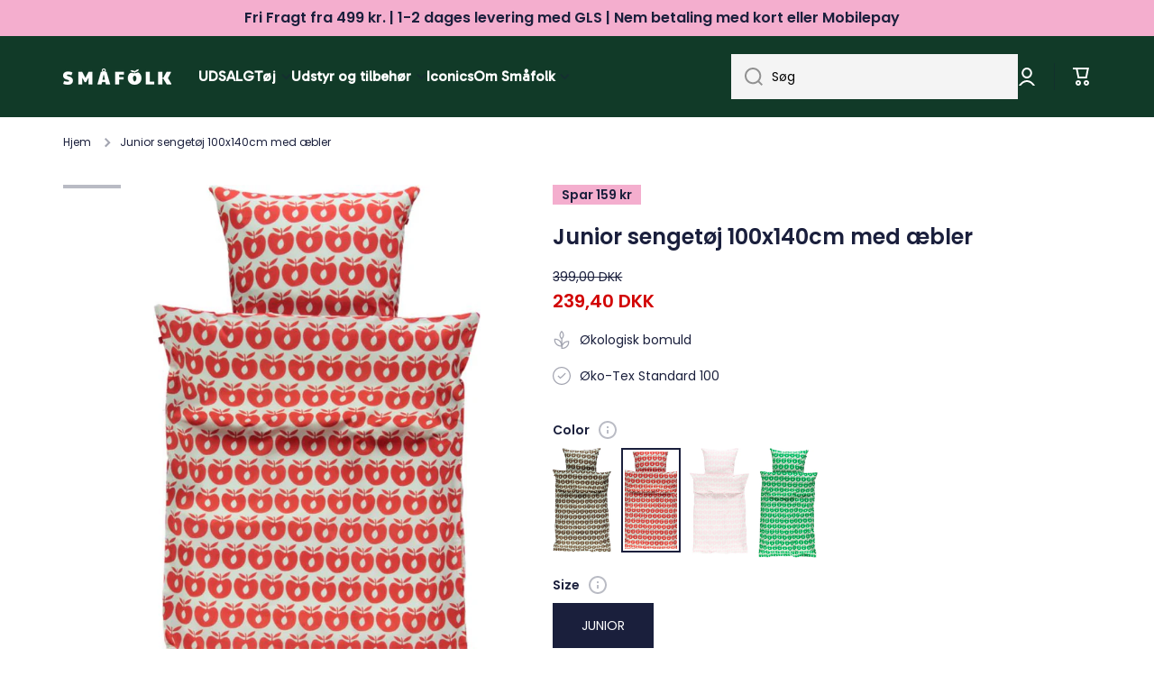

--- FILE ---
content_type: text/html; charset=utf-8
request_url: https://smafolk.dk/products/junior-bedlinnen-apple-1?variant=42534209454258
body_size: 70119
content:
<!doctype html>
<html class="no-js" lang="da" data-role="main">
  <head>
<!-- Google Tag Manager -->
<script>(function(w,d,s,l,i){w[l]=w[l]||[];w[l].push({'gtm.start':
new Date().getTime(),event:'gtm.js'});var f=d.getElementsByTagName(s)[0],
j=d.createElement(s),dl=l!='dataLayer'?'&l='+l:'';j.async=true;j.src=
'https://www.googletagmanager.com/gtm.js?id='+i+dl;f.parentNode.insertBefore(j,f);
})(window,document,'script','dataLayer','GTM-NX45PC3');</script>
<!-- End Google Tag Manager -->
    <meta charset="utf-8">
    <meta http-equiv="X-UA-Compatible" content="IE=edge">
    <meta name="viewport" content="width=device-width,initial-scale=1">
    <meta name="theme-color" content=""><link rel="preconnect" href="https://cdn.shopify.com" crossorigin><link rel="icon" type="image/png" href="//smafolk.dk/cdn/shop/files/Smafolk_aeble_gron_RGB_32x32.png?v=1699520875"><link rel="preconnect" href="https://fonts.shopifycdn.com" crossorigin>


    

    
    <script src="//smafolk.dk/cdn/shop/t/2/assets/global.js?v=23145998243451645621665507633" defer="defer"></script>
    
    <script>window.performance && window.performance.mark && window.performance.mark('shopify.content_for_header.start');</script><meta name="facebook-domain-verification" content="uki8ntmmijd7paa567lzm24rvbel6y">
<meta name="google-site-verification" content="H2_g3CNKSG_vNnTGBvBH3aZrdl3sVRVIRP_4nb2w1Ts">
<meta id="shopify-digital-wallet" name="shopify-digital-wallet" content="/62807998642/digital_wallets/dialog">
<meta name="shopify-checkout-api-token" content="f6f5e8d4ac5e219178dfb8d15413e426">
<link rel="alternate" type="application/json+oembed" href="https://smafolk.dk/products/junior-bedlinnen-apple-1.oembed">
<script async="async" src="/checkouts/internal/preloads.js?locale=da-DK"></script>
<script id="apple-pay-shop-capabilities" type="application/json">{"shopId":62807998642,"countryCode":"DK","currencyCode":"DKK","merchantCapabilities":["supports3DS"],"merchantId":"gid:\/\/shopify\/Shop\/62807998642","merchantName":"Småfolk.dk","requiredBillingContactFields":["postalAddress","email","phone"],"requiredShippingContactFields":["postalAddress","email","phone"],"shippingType":"shipping","supportedNetworks":["visa","masterCard"],"total":{"type":"pending","label":"Småfolk.dk","amount":"1.00"},"shopifyPaymentsEnabled":true,"supportsSubscriptions":true}</script>
<script id="shopify-features" type="application/json">{"accessToken":"f6f5e8d4ac5e219178dfb8d15413e426","betas":["rich-media-storefront-analytics"],"domain":"smafolk.dk","predictiveSearch":true,"shopId":62807998642,"locale":"da"}</script>
<script>var Shopify = Shopify || {};
Shopify.shop = "66dcd9.myshopify.com";
Shopify.locale = "da";
Shopify.currency = {"active":"DKK","rate":"1.0"};
Shopify.country = "DK";
Shopify.theme = {"name":"Minion","id":131533045938,"schema_name":"Minion","schema_version":"1.4.0","theme_store_id":1571,"role":"main"};
Shopify.theme.handle = "null";
Shopify.theme.style = {"id":null,"handle":null};
Shopify.cdnHost = "smafolk.dk/cdn";
Shopify.routes = Shopify.routes || {};
Shopify.routes.root = "/";</script>
<script type="module">!function(o){(o.Shopify=o.Shopify||{}).modules=!0}(window);</script>
<script>!function(o){function n(){var o=[];function n(){o.push(Array.prototype.slice.apply(arguments))}return n.q=o,n}var t=o.Shopify=o.Shopify||{};t.loadFeatures=n(),t.autoloadFeatures=n()}(window);</script>
<script id="shop-js-analytics" type="application/json">{"pageType":"product"}</script>
<script defer="defer" async type="module" src="//smafolk.dk/cdn/shopifycloud/shop-js/modules/v2/client.init-shop-cart-sync_BWUFHQxD.da.esm.js"></script>
<script defer="defer" async type="module" src="//smafolk.dk/cdn/shopifycloud/shop-js/modules/v2/chunk.common_CxPaeDJ-.esm.js"></script>
<script defer="defer" async type="module" src="//smafolk.dk/cdn/shopifycloud/shop-js/modules/v2/chunk.modal_DY3Xiats.esm.js"></script>
<script type="module">
  await import("//smafolk.dk/cdn/shopifycloud/shop-js/modules/v2/client.init-shop-cart-sync_BWUFHQxD.da.esm.js");
await import("//smafolk.dk/cdn/shopifycloud/shop-js/modules/v2/chunk.common_CxPaeDJ-.esm.js");
await import("//smafolk.dk/cdn/shopifycloud/shop-js/modules/v2/chunk.modal_DY3Xiats.esm.js");

  window.Shopify.SignInWithShop?.initShopCartSync?.({"fedCMEnabled":true,"windoidEnabled":true});

</script>
<script>(function() {
  var isLoaded = false;
  function asyncLoad() {
    if (isLoaded) return;
    isLoaded = true;
    var urls = ["https:\/\/ecommplugins-scripts.trustpilot.com\/v2.1\/js\/header.min.js?settings=eyJrZXkiOiI1OGxRRjJkZkkxVUlyd3JVIiwicyI6Im5vbmUifQ==\u0026shop=66dcd9.myshopify.com","https:\/\/ecommplugins-trustboxsettings.trustpilot.com\/66dcd9.myshopify.com.js?settings=1726144827204\u0026shop=66dcd9.myshopify.com","https:\/\/cdn.shopify.com\/s\/files\/1\/0628\/0799\/8642\/t\/2\/assets\/yoast-active-script.js?v=1682603012\u0026shop=66dcd9.myshopify.com"];
    for (var i = 0; i < urls.length; i++) {
      var s = document.createElement('script');
      s.type = 'text/javascript';
      s.async = true;
      s.src = urls[i];
      var x = document.getElementsByTagName('script')[0];
      x.parentNode.insertBefore(s, x);
    }
  };
  if(window.attachEvent) {
    window.attachEvent('onload', asyncLoad);
  } else {
    window.addEventListener('load', asyncLoad, false);
  }
})();</script>
<script id="__st">var __st={"a":62807998642,"offset":3600,"reqid":"c234718f-5b4d-4d44-951d-283489ce041e-1769766481","pageurl":"smafolk.dk\/products\/junior-bedlinnen-apple-1?variant=42534209454258","u":"a4540e7b0843","p":"product","rtyp":"product","rid":7507087818930};</script>
<script>window.ShopifyPaypalV4VisibilityTracking = true;</script>
<script id="captcha-bootstrap">!function(){'use strict';const t='contact',e='account',n='new_comment',o=[[t,t],['blogs',n],['comments',n],[t,'customer']],c=[[e,'customer_login'],[e,'guest_login'],[e,'recover_customer_password'],[e,'create_customer']],r=t=>t.map((([t,e])=>`form[action*='/${t}']:not([data-nocaptcha='true']) input[name='form_type'][value='${e}']`)).join(','),a=t=>()=>t?[...document.querySelectorAll(t)].map((t=>t.form)):[];function s(){const t=[...o],e=r(t);return a(e)}const i='password',u='form_key',d=['recaptcha-v3-token','g-recaptcha-response','h-captcha-response',i],f=()=>{try{return window.sessionStorage}catch{return}},m='__shopify_v',_=t=>t.elements[u];function p(t,e,n=!1){try{const o=window.sessionStorage,c=JSON.parse(o.getItem(e)),{data:r}=function(t){const{data:e,action:n}=t;return t[m]||n?{data:e,action:n}:{data:t,action:n}}(c);for(const[e,n]of Object.entries(r))t.elements[e]&&(t.elements[e].value=n);n&&o.removeItem(e)}catch(o){console.error('form repopulation failed',{error:o})}}const l='form_type',E='cptcha';function T(t){t.dataset[E]=!0}const w=window,h=w.document,L='Shopify',v='ce_forms',y='captcha';let A=!1;((t,e)=>{const n=(g='f06e6c50-85a8-45c8-87d0-21a2b65856fe',I='https://cdn.shopify.com/shopifycloud/storefront-forms-hcaptcha/ce_storefront_forms_captcha_hcaptcha.v1.5.2.iife.js',D={infoText:'Beskyttet af hCaptcha',privacyText:'Beskyttelse af persondata',termsText:'Vilkår'},(t,e,n)=>{const o=w[L][v],c=o.bindForm;if(c)return c(t,g,e,D).then(n);var r;o.q.push([[t,g,e,D],n]),r=I,A||(h.body.append(Object.assign(h.createElement('script'),{id:'captcha-provider',async:!0,src:r})),A=!0)});var g,I,D;w[L]=w[L]||{},w[L][v]=w[L][v]||{},w[L][v].q=[],w[L][y]=w[L][y]||{},w[L][y].protect=function(t,e){n(t,void 0,e),T(t)},Object.freeze(w[L][y]),function(t,e,n,w,h,L){const[v,y,A,g]=function(t,e,n){const i=e?o:[],u=t?c:[],d=[...i,...u],f=r(d),m=r(i),_=r(d.filter((([t,e])=>n.includes(e))));return[a(f),a(m),a(_),s()]}(w,h,L),I=t=>{const e=t.target;return e instanceof HTMLFormElement?e:e&&e.form},D=t=>v().includes(t);t.addEventListener('submit',(t=>{const e=I(t);if(!e)return;const n=D(e)&&!e.dataset.hcaptchaBound&&!e.dataset.recaptchaBound,o=_(e),c=g().includes(e)&&(!o||!o.value);(n||c)&&t.preventDefault(),c&&!n&&(function(t){try{if(!f())return;!function(t){const e=f();if(!e)return;const n=_(t);if(!n)return;const o=n.value;o&&e.removeItem(o)}(t);const e=Array.from(Array(32),(()=>Math.random().toString(36)[2])).join('');!function(t,e){_(t)||t.append(Object.assign(document.createElement('input'),{type:'hidden',name:u})),t.elements[u].value=e}(t,e),function(t,e){const n=f();if(!n)return;const o=[...t.querySelectorAll(`input[type='${i}']`)].map((({name:t})=>t)),c=[...d,...o],r={};for(const[a,s]of new FormData(t).entries())c.includes(a)||(r[a]=s);n.setItem(e,JSON.stringify({[m]:1,action:t.action,data:r}))}(t,e)}catch(e){console.error('failed to persist form',e)}}(e),e.submit())}));const S=(t,e)=>{t&&!t.dataset[E]&&(n(t,e.some((e=>e===t))),T(t))};for(const o of['focusin','change'])t.addEventListener(o,(t=>{const e=I(t);D(e)&&S(e,y())}));const B=e.get('form_key'),M=e.get(l),P=B&&M;t.addEventListener('DOMContentLoaded',(()=>{const t=y();if(P)for(const e of t)e.elements[l].value===M&&p(e,B);[...new Set([...A(),...v().filter((t=>'true'===t.dataset.shopifyCaptcha))])].forEach((e=>S(e,t)))}))}(h,new URLSearchParams(w.location.search),n,t,e,['guest_login'])})(!0,!0)}();</script>
<script integrity="sha256-4kQ18oKyAcykRKYeNunJcIwy7WH5gtpwJnB7kiuLZ1E=" data-source-attribution="shopify.loadfeatures" defer="defer" src="//smafolk.dk/cdn/shopifycloud/storefront/assets/storefront/load_feature-a0a9edcb.js" crossorigin="anonymous"></script>
<script data-source-attribution="shopify.dynamic_checkout.dynamic.init">var Shopify=Shopify||{};Shopify.PaymentButton=Shopify.PaymentButton||{isStorefrontPortableWallets:!0,init:function(){window.Shopify.PaymentButton.init=function(){};var t=document.createElement("script");t.src="https://smafolk.dk/cdn/shopifycloud/portable-wallets/latest/portable-wallets.da.js",t.type="module",document.head.appendChild(t)}};
</script>
<script data-source-attribution="shopify.dynamic_checkout.buyer_consent">
  function portableWalletsHideBuyerConsent(e){var t=document.getElementById("shopify-buyer-consent"),n=document.getElementById("shopify-subscription-policy-button");t&&n&&(t.classList.add("hidden"),t.setAttribute("aria-hidden","true"),n.removeEventListener("click",e))}function portableWalletsShowBuyerConsent(e){var t=document.getElementById("shopify-buyer-consent"),n=document.getElementById("shopify-subscription-policy-button");t&&n&&(t.classList.remove("hidden"),t.removeAttribute("aria-hidden"),n.addEventListener("click",e))}window.Shopify?.PaymentButton&&(window.Shopify.PaymentButton.hideBuyerConsent=portableWalletsHideBuyerConsent,window.Shopify.PaymentButton.showBuyerConsent=portableWalletsShowBuyerConsent);
</script>
<script data-source-attribution="shopify.dynamic_checkout.cart.bootstrap">document.addEventListener("DOMContentLoaded",(function(){function t(){return document.querySelector("shopify-accelerated-checkout-cart, shopify-accelerated-checkout")}if(t())Shopify.PaymentButton.init();else{new MutationObserver((function(e,n){t()&&(Shopify.PaymentButton.init(),n.disconnect())})).observe(document.body,{childList:!0,subtree:!0})}}));
</script>
<link id="shopify-accelerated-checkout-styles" rel="stylesheet" media="screen" href="https://smafolk.dk/cdn/shopifycloud/portable-wallets/latest/accelerated-checkout-backwards-compat.css" crossorigin="anonymous">
<style id="shopify-accelerated-checkout-cart">
        #shopify-buyer-consent {
  margin-top: 1em;
  display: inline-block;
  width: 100%;
}

#shopify-buyer-consent.hidden {
  display: none;
}

#shopify-subscription-policy-button {
  background: none;
  border: none;
  padding: 0;
  text-decoration: underline;
  font-size: inherit;
  cursor: pointer;
}

#shopify-subscription-policy-button::before {
  box-shadow: none;
}

      </style>
<script id="sections-script" data-sections="main-product,footer" defer="defer" src="//smafolk.dk/cdn/shop/t/2/compiled_assets/scripts.js?v=1929"></script>
<script>window.performance && window.performance.mark && window.performance.mark('shopify.content_for_header.end');</script>
    <script>
function feedback() {
  const p = window.Shopify.customerPrivacy;
  console.log(`Tracking ${p.userCanBeTracked() ? "en" : "dis"}abled`);
}
window.Shopify.loadFeatures(
  [
    {
      name: "consent-tracking-api",
      version: "0.1",
    },
  ],
  function (error) {
    if (error) throw error;
    if ("Cookiebot" in window)
      window.Shopify.customerPrivacy.setTrackingConsent({
        "analytics": false,
        "marketing": false,
        "preferences": false,
        "sale_of_data": false,
      }, () => console.log("Awaiting consent")
    );
  }
);
window.addEventListener("CookiebotOnConsentReady", function () {
  const C = Cookiebot.consent;
  window.Shopify.customerPrivacy.setTrackingConsent({
      "analytics": C["statistics"],
      "marketing": C["marketing"],
      "preferences": C["preferences"],
      "sale_of_data": C["marketing"],
    }, () => console.log("Consent captured")
  );
});
</script>

    
    <style data-shopify>    
      @font-face {
  font-family: Poppins;
  font-weight: 400;
  font-style: normal;
  font-display: swap;
  src: url("//smafolk.dk/cdn/fonts/poppins/poppins_n4.0ba78fa5af9b0e1a374041b3ceaadf0a43b41362.woff2") format("woff2"),
       url("//smafolk.dk/cdn/fonts/poppins/poppins_n4.214741a72ff2596839fc9760ee7a770386cf16ca.woff") format("woff");
}

@font-face {
  font-family: Poppins;
  font-weight: 600;
  font-style: normal;
  font-display: swap;
  src: url("//smafolk.dk/cdn/fonts/poppins/poppins_n6.aa29d4918bc243723d56b59572e18228ed0786f6.woff2") format("woff2"),
       url("//smafolk.dk/cdn/fonts/poppins/poppins_n6.5f815d845fe073750885d5b7e619ee00e8111208.woff") format("woff");
}

@font-face {
  font-family: Poppins;
  font-weight: 400;
  font-style: italic;
  font-display: swap;
  src: url("//smafolk.dk/cdn/fonts/poppins/poppins_i4.846ad1e22474f856bd6b81ba4585a60799a9f5d2.woff2") format("woff2"),
       url("//smafolk.dk/cdn/fonts/poppins/poppins_i4.56b43284e8b52fc64c1fd271f289a39e8477e9ec.woff") format("woff");
}

      @font-face {
  font-family: Poppins;
  font-weight: 600;
  font-style: italic;
  font-display: swap;
  src: url("//smafolk.dk/cdn/fonts/poppins/poppins_i6.bb8044d6203f492888d626dafda3c2999253e8e9.woff2") format("woff2"),
       url("//smafolk.dk/cdn/fonts/poppins/poppins_i6.e233dec1a61b1e7dead9f920159eda42280a02c3.woff") format("woff");
}

      @font-face {
  font-family: Poppins;
  font-weight: 600;
  font-style: normal;
  font-display: swap;
  src: url("//smafolk.dk/cdn/fonts/poppins/poppins_n6.aa29d4918bc243723d56b59572e18228ed0786f6.woff2") format("woff2"),
       url("//smafolk.dk/cdn/fonts/poppins/poppins_n6.5f815d845fe073750885d5b7e619ee00e8111208.woff") format("woff");
}

    
      :root {
    	--duration-short: .2s;
        --duration-medium: .3s;
    	--duration-large: .5s;
    	--animation-bezier: ease;
    	--zoom-animation-bezier: cubic-bezier(.15,.75,.5,1);
    
        --animation-type: cubic-bezier(0, 0, 0.3, 1);
        --animation-time: .5s;

        --product-thumbnail_move-up: 0.35s;
        --product-thumbnail_move-up_type: linear;
        --product-thumbnail-button_opacity_hover: 0.15s;
        --product-thumbnail-button_opacity_over: 0.3s;
        --product-thumbnail-button_opacity_type: linear;
        --product-thumbnail-button_move: 0.35s;
        --product-thumbnail-button_move_type: linear;

        --font-heading-family: Poppins, sans-serif;
        --font-heading-style: normal;
        --font-heading-weight: 600;
    
        --font-body-family: Poppins, sans-serif;
        --font-body-style: normal;
        --font-body-weight: 400;
    	--font-body-bold-weight: 600;
    	--font-button-weight: 400;
    
    	--font-heading-scale: 1.0;
        --font-body-scale: 1.0;
    
        --font-body-size: calc(16px * var(--font-body-scale));
        --font-body-line-height: 130%;
        --font-body2-size: calc(14px * var(--font-body-scale));
        --font-body2-line-height: 130%;
        --font-body3-size: calc(12px * var(--font-body-scale));
        --font-body3-line-height: 130%;
        --font-body4-size: calc(10px * var(--font-body-scale));
        --font-body4-line-height: 130%;

        --color-body-background: #ffffff;
        --color-secondary-background: #f4aece;
      	--color-section-background: var(--color-secondary-background);--color-simple-dropdown: #ffffff;
    	--color-vertical-menu-dropdown: #ffffff;

        --color-base:#1a1f3c;
    	--color-base-rgb: 26, 31, 60;
        --color-accent:#1a1f3c;
        --color-subheading: var(--color-accent);
        --color-text-link:#e33365;

        --color-price: #1a1f3c;
        --color-old-price: #d20404;
        --color-lines-borders: rgba(26, 31, 60, 0.3);
        --color-input-background: #f4f4f4;
        --color-input-text: #000000;
        --color-input-background-active: var(--color-body-background);
        --opacity-icons: 0.4;

    	--mobile-focus-color: rgba(26, 31, 60, 0.04);

    	--shadow: 0px 4px 20px rgba(22, 19, 69, 0.13);--auto-text-color-button-light:#ffffff;
    	--auto-text-color-button-dark:var(--color-base);
    	--auto-input-color-active-border-light: rgba(255,255,255,0.3);
    	--auto-input-color-active-border-dark:rgba(var(--color-base-rgb),0.3);--auto-text-color-input-light:#ffffff;
    	--auto-text-color-input-dark:var(--color-input-text);--auto-text-color-accent: #ffffff
   		
;--auto-text-color--with-base-color: #ffffff;--radius: 0px;
    	--radius-input: 0px;
    	--radius-button: 0px;
    	--radius-badge:0;
    	--radius-checkbox:0;

        --color-badge-1:#f4aece;--color-badge-1-text: var(--auto-text-color-button-dark);--color-badge-2:#ef6c00;--color-badge-2-text: var(--auto-text-color-button-light);--color-badge-3:#303737;--color-badge-3-text: var(--auto-text-color-button-light);--color-free-delivery-bar: #f5f5f5;
      
    	--color-error: #d20404;
    
        --form_field-height: 50px;

        --page-width: 1600px;
        --page-padding: 20px;

        --sections-top-spacing: 100px;
    	--sections-top-spacing-mobile: 80px;
		--sections-top-spacing--medium: 80px;
    	--sections-top-spacing--medium-mobile: 60px;
		--sections-top-spacing--small: 40px;
    	--sections-top-spacing--small-mobile: 40px;

        --padding1: 10px;
        --padding2: 20px;
        --padding3: 30px;
        --padding4: 40px;
    	--padding5: 60px;
      }

      *,
      *::before,
      *::after {
      	box-sizing: border-box;
      }
      html {
        box-sizing: border-box;
        height: 100%;
     	-webkit-tap-highlight-color: transparent;
    	scroll-behavior: smooth;
      }
      body {
        display: grid;
        grid-template-rows: auto auto 1fr auto;
        grid-template-columns: 100%;
        min-height: 100%;
        margin: 0;
        font-size: var(--font-body-size);
        line-height: var(--font-body-line-height);
        color: var(--color-base);
    	background: var(--color-body-background);
        font-family: var(--font-body-family);
        font-style: var(--font-body-style);
        font-weight: var(--font-body-weight);
        -webkit-text-size-adjust: none;
    	text-size-adjust: none;
    	overflow-x: hidden;
      }.btn{
        --background: var(--color-accent);--color: var(--auto-text-color-button-light);
    	--fill: var(--auto-text-color-button-light);}.btn--secondary{
        --background: var(--color-base);--color: var(--auto-text-color-button-light);
    	--fill: var(--auto-text-color-button-light);}
    
    .visually-hidden {
      position: absolute!important;
      overflow: hidden;
      margin: -1px;
      border: 0;
      clip: rect(0 0 0 0);
      word-wrap: normal!important;
    }
    .visually-hidden:not(:focus),
    .visually-hidden:not(:focus-visible){
      width: 1px;
      height: 1px;
      padding: 0;
    }
    .announcement-bar{
      opacity:0;
    }
    .popup-modal{
      display: none;
    }.js #MainContent{
      opacity:0;
      transition: opacity 1s var(--animation-bezier);
    }
    .js.dom-loaded #MainContent{
      opacity:1;
    }</style>

    <link href="//smafolk.dk/cdn/shop/t/2/assets/base.css?v=54337716923411509881750753227" rel="stylesheet" type="text/css" media="all" />
<link rel="preload" as="font" href="//smafolk.dk/cdn/fonts/poppins/poppins_n4.0ba78fa5af9b0e1a374041b3ceaadf0a43b41362.woff2" type="font/woff2" crossorigin><link rel="preload" as="font" href="//smafolk.dk/cdn/fonts/poppins/poppins_n6.aa29d4918bc243723d56b59572e18228ed0786f6.woff2" type="font/woff2" crossorigin><link rel="stylesheet" href="//smafolk.dk/cdn/shop/t/2/assets/component-predictive-search.css?v=132688594930486358221663923485" media="print" onload="this.media='all'"><script>
      document.documentElement.className = document.documentElement.className.replace('no-js', 'js');
      if (Shopify.designMode) {
        document.documentElement.classList.add('shopify-design-mode');
      }
      document.addEventListener("DOMContentLoaded", function(event) {
        document.documentElement.classList.add('dom-loaded');
      });
    </script>

  
<script>
    
    
    
    
    var gsf_conversion_data = {page_type : 'product', event : 'view_item', data : {product_data : [{variant_id : 42534209454258, product_id : 7507087818930, name : "Junior sengetøj 100x140cm med æbler", price : "239.40", currency : "DKK", sku : "10-9131519000", brand : "Småfolk", variant : "Apple Red / JUNIOR", category : "Sengetøj", quantity : "1" }], total_price : "239.40", shop_currency : "DKK"}};
    
</script>


                      <script src="//smafolk.dk/cdn/shop/t/2/assets/bss-file-configdata.js?v=19453381437224918031695019244" type="text/javascript"></script> <script src="//smafolk.dk/cdn/shop/t/2/assets/bss-file-configdata-banner.js?v=151034973688681356691683811655" type="text/javascript"></script> <script src="//smafolk.dk/cdn/shop/t/2/assets/bss-file-configdata-popup.js?v=173992696638277510541685014784" type="text/javascript"></script><script>
                if (typeof BSS_PL == 'undefined') {
                    var BSS_PL = {};
                }
                var bssPlApiServer = "https://product-labels-pro.bsscommerce.com";
                BSS_PL.customerTags = 'null';
                BSS_PL.customerId = 'null';
                BSS_PL.configData = configDatas;
                BSS_PL.configDataBanner = configDataBanners ? configDataBanners : [];
                BSS_PL.configDataPopup = configDataPopups ? configDataPopups : [];
                BSS_PL.storeId = 34514;
                BSS_PL.currentPlan = "ten_usd";
                BSS_PL.storeIdCustomOld = "10678";
                BSS_PL.storeIdOldWIthPriority = "12200";
                BSS_PL.apiServerProduction = "https://product-labels-pro.bsscommerce.com";
                
                BSS_PL.integration = {"laiReview":{"status":0,"config":[]}}
                </script>
            <style>
.homepage-slideshow .slick-slide .bss_pl_img {
    visibility: hidden !important;
}
</style>
                        



<!-- BEGIN app block: shopify://apps/geo-pro-geolocation/blocks/geopro/16fc5313-7aee-4e90-ac95-f50fc7c8b657 --><!-- This snippet is used to load Geo:Pro data on the storefront -->
<meta class='geo-ip' content='[base64]'>
<!-- This snippet initializes the plugin -->
<script async>
  try {
    const loadGeoPro=()=>{let e=e=>{if(!e||e.isCrawler||"success"!==e.message){window.geopro_cancel="1";return}let o=e.isAdmin?"el-geoip-location-admin":"el-geoip-location",s=Date.now()+864e5;localStorage.setItem(o,JSON.stringify({value:e.data,expires:s})),e.isAdmin&&localStorage.setItem("el-geoip-admin",JSON.stringify({value:"1",expires:s}))},o=new XMLHttpRequest;o.open("GET","https://geo.geoproapp.com?x-api-key=91e359ab7-2b63-539e-1de2-c4bf731367a7",!0),o.responseType="json",o.onload=()=>e(200===o.status?o.response:null),o.send()},load=!["el-geoip-location-admin","el-geoip-location"].some(e=>{try{let o=JSON.parse(localStorage.getItem(e));return o&&o.expires>Date.now()}catch(s){return!1}});load&&loadGeoPro();
  } catch(e) {
    console.warn('Geo:Pro error', e);
    window.geopro_cancel = '1';
  }
</script>
<script src="https://cdn.shopify.com/extensions/019b746b-26da-7a64-a671-397924f34f11/easylocation-195/assets/easylocation-storefront.min.js" type="text/javascript" async></script>


<!-- END app block --><!-- BEGIN app block: shopify://apps/seowill-redirects/blocks/brokenlink-404/cc7b1996-e567-42d0-8862-356092041863 -->
<script type="text/javascript">
    !function(t){var e={};function r(n){if(e[n])return e[n].exports;var o=e[n]={i:n,l:!1,exports:{}};return t[n].call(o.exports,o,o.exports,r),o.l=!0,o.exports}r.m=t,r.c=e,r.d=function(t,e,n){r.o(t,e)||Object.defineProperty(t,e,{enumerable:!0,get:n})},r.r=function(t){"undefined"!==typeof Symbol&&Symbol.toStringTag&&Object.defineProperty(t,Symbol.toStringTag,{value:"Module"}),Object.defineProperty(t,"__esModule",{value:!0})},r.t=function(t,e){if(1&e&&(t=r(t)),8&e)return t;if(4&e&&"object"===typeof t&&t&&t.__esModule)return t;var n=Object.create(null);if(r.r(n),Object.defineProperty(n,"default",{enumerable:!0,value:t}),2&e&&"string"!=typeof t)for(var o in t)r.d(n,o,function(e){return t[e]}.bind(null,o));return n},r.n=function(t){var e=t&&t.__esModule?function(){return t.default}:function(){return t};return r.d(e,"a",e),e},r.o=function(t,e){return Object.prototype.hasOwnProperty.call(t,e)},r.p="",r(r.s=11)}([function(t,e,r){"use strict";var n=r(2),o=Object.prototype.toString;function i(t){return"[object Array]"===o.call(t)}function a(t){return"undefined"===typeof t}function u(t){return null!==t&&"object"===typeof t}function s(t){return"[object Function]"===o.call(t)}function c(t,e){if(null!==t&&"undefined"!==typeof t)if("object"!==typeof t&&(t=[t]),i(t))for(var r=0,n=t.length;r<n;r++)e.call(null,t[r],r,t);else for(var o in t)Object.prototype.hasOwnProperty.call(t,o)&&e.call(null,t[o],o,t)}t.exports={isArray:i,isArrayBuffer:function(t){return"[object ArrayBuffer]"===o.call(t)},isBuffer:function(t){return null!==t&&!a(t)&&null!==t.constructor&&!a(t.constructor)&&"function"===typeof t.constructor.isBuffer&&t.constructor.isBuffer(t)},isFormData:function(t){return"undefined"!==typeof FormData&&t instanceof FormData},isArrayBufferView:function(t){return"undefined"!==typeof ArrayBuffer&&ArrayBuffer.isView?ArrayBuffer.isView(t):t&&t.buffer&&t.buffer instanceof ArrayBuffer},isString:function(t){return"string"===typeof t},isNumber:function(t){return"number"===typeof t},isObject:u,isUndefined:a,isDate:function(t){return"[object Date]"===o.call(t)},isFile:function(t){return"[object File]"===o.call(t)},isBlob:function(t){return"[object Blob]"===o.call(t)},isFunction:s,isStream:function(t){return u(t)&&s(t.pipe)},isURLSearchParams:function(t){return"undefined"!==typeof URLSearchParams&&t instanceof URLSearchParams},isStandardBrowserEnv:function(){return("undefined"===typeof navigator||"ReactNative"!==navigator.product&&"NativeScript"!==navigator.product&&"NS"!==navigator.product)&&("undefined"!==typeof window&&"undefined"!==typeof document)},forEach:c,merge:function t(){var e={};function r(r,n){"object"===typeof e[n]&&"object"===typeof r?e[n]=t(e[n],r):e[n]=r}for(var n=0,o=arguments.length;n<o;n++)c(arguments[n],r);return e},deepMerge:function t(){var e={};function r(r,n){"object"===typeof e[n]&&"object"===typeof r?e[n]=t(e[n],r):e[n]="object"===typeof r?t({},r):r}for(var n=0,o=arguments.length;n<o;n++)c(arguments[n],r);return e},extend:function(t,e,r){return c(e,(function(e,o){t[o]=r&&"function"===typeof e?n(e,r):e})),t},trim:function(t){return t.replace(/^\s*/,"").replace(/\s*$/,"")}}},function(t,e,r){t.exports=r(12)},function(t,e,r){"use strict";t.exports=function(t,e){return function(){for(var r=new Array(arguments.length),n=0;n<r.length;n++)r[n]=arguments[n];return t.apply(e,r)}}},function(t,e,r){"use strict";var n=r(0);function o(t){return encodeURIComponent(t).replace(/%40/gi,"@").replace(/%3A/gi,":").replace(/%24/g,"$").replace(/%2C/gi,",").replace(/%20/g,"+").replace(/%5B/gi,"[").replace(/%5D/gi,"]")}t.exports=function(t,e,r){if(!e)return t;var i;if(r)i=r(e);else if(n.isURLSearchParams(e))i=e.toString();else{var a=[];n.forEach(e,(function(t,e){null!==t&&"undefined"!==typeof t&&(n.isArray(t)?e+="[]":t=[t],n.forEach(t,(function(t){n.isDate(t)?t=t.toISOString():n.isObject(t)&&(t=JSON.stringify(t)),a.push(o(e)+"="+o(t))})))})),i=a.join("&")}if(i){var u=t.indexOf("#");-1!==u&&(t=t.slice(0,u)),t+=(-1===t.indexOf("?")?"?":"&")+i}return t}},function(t,e,r){"use strict";t.exports=function(t){return!(!t||!t.__CANCEL__)}},function(t,e,r){"use strict";(function(e){var n=r(0),o=r(19),i={"Content-Type":"application/x-www-form-urlencoded"};function a(t,e){!n.isUndefined(t)&&n.isUndefined(t["Content-Type"])&&(t["Content-Type"]=e)}var u={adapter:function(){var t;return("undefined"!==typeof XMLHttpRequest||"undefined"!==typeof e&&"[object process]"===Object.prototype.toString.call(e))&&(t=r(6)),t}(),transformRequest:[function(t,e){return o(e,"Accept"),o(e,"Content-Type"),n.isFormData(t)||n.isArrayBuffer(t)||n.isBuffer(t)||n.isStream(t)||n.isFile(t)||n.isBlob(t)?t:n.isArrayBufferView(t)?t.buffer:n.isURLSearchParams(t)?(a(e,"application/x-www-form-urlencoded;charset=utf-8"),t.toString()):n.isObject(t)?(a(e,"application/json;charset=utf-8"),JSON.stringify(t)):t}],transformResponse:[function(t){if("string"===typeof t)try{t=JSON.parse(t)}catch(e){}return t}],timeout:0,xsrfCookieName:"XSRF-TOKEN",xsrfHeaderName:"X-XSRF-TOKEN",maxContentLength:-1,validateStatus:function(t){return t>=200&&t<300},headers:{common:{Accept:"application/json, text/plain, */*"}}};n.forEach(["delete","get","head"],(function(t){u.headers[t]={}})),n.forEach(["post","put","patch"],(function(t){u.headers[t]=n.merge(i)})),t.exports=u}).call(this,r(18))},function(t,e,r){"use strict";var n=r(0),o=r(20),i=r(3),a=r(22),u=r(25),s=r(26),c=r(7);t.exports=function(t){return new Promise((function(e,f){var l=t.data,p=t.headers;n.isFormData(l)&&delete p["Content-Type"];var h=new XMLHttpRequest;if(t.auth){var d=t.auth.username||"",m=t.auth.password||"";p.Authorization="Basic "+btoa(d+":"+m)}var y=a(t.baseURL,t.url);if(h.open(t.method.toUpperCase(),i(y,t.params,t.paramsSerializer),!0),h.timeout=t.timeout,h.onreadystatechange=function(){if(h&&4===h.readyState&&(0!==h.status||h.responseURL&&0===h.responseURL.indexOf("file:"))){var r="getAllResponseHeaders"in h?u(h.getAllResponseHeaders()):null,n={data:t.responseType&&"text"!==t.responseType?h.response:h.responseText,status:h.status,statusText:h.statusText,headers:r,config:t,request:h};o(e,f,n),h=null}},h.onabort=function(){h&&(f(c("Request aborted",t,"ECONNABORTED",h)),h=null)},h.onerror=function(){f(c("Network Error",t,null,h)),h=null},h.ontimeout=function(){var e="timeout of "+t.timeout+"ms exceeded";t.timeoutErrorMessage&&(e=t.timeoutErrorMessage),f(c(e,t,"ECONNABORTED",h)),h=null},n.isStandardBrowserEnv()){var v=r(27),g=(t.withCredentials||s(y))&&t.xsrfCookieName?v.read(t.xsrfCookieName):void 0;g&&(p[t.xsrfHeaderName]=g)}if("setRequestHeader"in h&&n.forEach(p,(function(t,e){"undefined"===typeof l&&"content-type"===e.toLowerCase()?delete p[e]:h.setRequestHeader(e,t)})),n.isUndefined(t.withCredentials)||(h.withCredentials=!!t.withCredentials),t.responseType)try{h.responseType=t.responseType}catch(w){if("json"!==t.responseType)throw w}"function"===typeof t.onDownloadProgress&&h.addEventListener("progress",t.onDownloadProgress),"function"===typeof t.onUploadProgress&&h.upload&&h.upload.addEventListener("progress",t.onUploadProgress),t.cancelToken&&t.cancelToken.promise.then((function(t){h&&(h.abort(),f(t),h=null)})),void 0===l&&(l=null),h.send(l)}))}},function(t,e,r){"use strict";var n=r(21);t.exports=function(t,e,r,o,i){var a=new Error(t);return n(a,e,r,o,i)}},function(t,e,r){"use strict";var n=r(0);t.exports=function(t,e){e=e||{};var r={},o=["url","method","params","data"],i=["headers","auth","proxy"],a=["baseURL","url","transformRequest","transformResponse","paramsSerializer","timeout","withCredentials","adapter","responseType","xsrfCookieName","xsrfHeaderName","onUploadProgress","onDownloadProgress","maxContentLength","validateStatus","maxRedirects","httpAgent","httpsAgent","cancelToken","socketPath"];n.forEach(o,(function(t){"undefined"!==typeof e[t]&&(r[t]=e[t])})),n.forEach(i,(function(o){n.isObject(e[o])?r[o]=n.deepMerge(t[o],e[o]):"undefined"!==typeof e[o]?r[o]=e[o]:n.isObject(t[o])?r[o]=n.deepMerge(t[o]):"undefined"!==typeof t[o]&&(r[o]=t[o])})),n.forEach(a,(function(n){"undefined"!==typeof e[n]?r[n]=e[n]:"undefined"!==typeof t[n]&&(r[n]=t[n])}));var u=o.concat(i).concat(a),s=Object.keys(e).filter((function(t){return-1===u.indexOf(t)}));return n.forEach(s,(function(n){"undefined"!==typeof e[n]?r[n]=e[n]:"undefined"!==typeof t[n]&&(r[n]=t[n])})),r}},function(t,e,r){"use strict";function n(t){this.message=t}n.prototype.toString=function(){return"Cancel"+(this.message?": "+this.message:"")},n.prototype.__CANCEL__=!0,t.exports=n},function(t,e,r){t.exports=r(13)},function(t,e,r){t.exports=r(30)},function(t,e,r){var n=function(t){"use strict";var e=Object.prototype,r=e.hasOwnProperty,n="function"===typeof Symbol?Symbol:{},o=n.iterator||"@@iterator",i=n.asyncIterator||"@@asyncIterator",a=n.toStringTag||"@@toStringTag";function u(t,e,r){return Object.defineProperty(t,e,{value:r,enumerable:!0,configurable:!0,writable:!0}),t[e]}try{u({},"")}catch(S){u=function(t,e,r){return t[e]=r}}function s(t,e,r,n){var o=e&&e.prototype instanceof l?e:l,i=Object.create(o.prototype),a=new L(n||[]);return i._invoke=function(t,e,r){var n="suspendedStart";return function(o,i){if("executing"===n)throw new Error("Generator is already running");if("completed"===n){if("throw"===o)throw i;return j()}for(r.method=o,r.arg=i;;){var a=r.delegate;if(a){var u=x(a,r);if(u){if(u===f)continue;return u}}if("next"===r.method)r.sent=r._sent=r.arg;else if("throw"===r.method){if("suspendedStart"===n)throw n="completed",r.arg;r.dispatchException(r.arg)}else"return"===r.method&&r.abrupt("return",r.arg);n="executing";var s=c(t,e,r);if("normal"===s.type){if(n=r.done?"completed":"suspendedYield",s.arg===f)continue;return{value:s.arg,done:r.done}}"throw"===s.type&&(n="completed",r.method="throw",r.arg=s.arg)}}}(t,r,a),i}function c(t,e,r){try{return{type:"normal",arg:t.call(e,r)}}catch(S){return{type:"throw",arg:S}}}t.wrap=s;var f={};function l(){}function p(){}function h(){}var d={};d[o]=function(){return this};var m=Object.getPrototypeOf,y=m&&m(m(T([])));y&&y!==e&&r.call(y,o)&&(d=y);var v=h.prototype=l.prototype=Object.create(d);function g(t){["next","throw","return"].forEach((function(e){u(t,e,(function(t){return this._invoke(e,t)}))}))}function w(t,e){var n;this._invoke=function(o,i){function a(){return new e((function(n,a){!function n(o,i,a,u){var s=c(t[o],t,i);if("throw"!==s.type){var f=s.arg,l=f.value;return l&&"object"===typeof l&&r.call(l,"__await")?e.resolve(l.__await).then((function(t){n("next",t,a,u)}),(function(t){n("throw",t,a,u)})):e.resolve(l).then((function(t){f.value=t,a(f)}),(function(t){return n("throw",t,a,u)}))}u(s.arg)}(o,i,n,a)}))}return n=n?n.then(a,a):a()}}function x(t,e){var r=t.iterator[e.method];if(void 0===r){if(e.delegate=null,"throw"===e.method){if(t.iterator.return&&(e.method="return",e.arg=void 0,x(t,e),"throw"===e.method))return f;e.method="throw",e.arg=new TypeError("The iterator does not provide a 'throw' method")}return f}var n=c(r,t.iterator,e.arg);if("throw"===n.type)return e.method="throw",e.arg=n.arg,e.delegate=null,f;var o=n.arg;return o?o.done?(e[t.resultName]=o.value,e.next=t.nextLoc,"return"!==e.method&&(e.method="next",e.arg=void 0),e.delegate=null,f):o:(e.method="throw",e.arg=new TypeError("iterator result is not an object"),e.delegate=null,f)}function b(t){var e={tryLoc:t[0]};1 in t&&(e.catchLoc=t[1]),2 in t&&(e.finallyLoc=t[2],e.afterLoc=t[3]),this.tryEntries.push(e)}function E(t){var e=t.completion||{};e.type="normal",delete e.arg,t.completion=e}function L(t){this.tryEntries=[{tryLoc:"root"}],t.forEach(b,this),this.reset(!0)}function T(t){if(t){var e=t[o];if(e)return e.call(t);if("function"===typeof t.next)return t;if(!isNaN(t.length)){var n=-1,i=function e(){for(;++n<t.length;)if(r.call(t,n))return e.value=t[n],e.done=!1,e;return e.value=void 0,e.done=!0,e};return i.next=i}}return{next:j}}function j(){return{value:void 0,done:!0}}return p.prototype=v.constructor=h,h.constructor=p,p.displayName=u(h,a,"GeneratorFunction"),t.isGeneratorFunction=function(t){var e="function"===typeof t&&t.constructor;return!!e&&(e===p||"GeneratorFunction"===(e.displayName||e.name))},t.mark=function(t){return Object.setPrototypeOf?Object.setPrototypeOf(t,h):(t.__proto__=h,u(t,a,"GeneratorFunction")),t.prototype=Object.create(v),t},t.awrap=function(t){return{__await:t}},g(w.prototype),w.prototype[i]=function(){return this},t.AsyncIterator=w,t.async=function(e,r,n,o,i){void 0===i&&(i=Promise);var a=new w(s(e,r,n,o),i);return t.isGeneratorFunction(r)?a:a.next().then((function(t){return t.done?t.value:a.next()}))},g(v),u(v,a,"Generator"),v[o]=function(){return this},v.toString=function(){return"[object Generator]"},t.keys=function(t){var e=[];for(var r in t)e.push(r);return e.reverse(),function r(){for(;e.length;){var n=e.pop();if(n in t)return r.value=n,r.done=!1,r}return r.done=!0,r}},t.values=T,L.prototype={constructor:L,reset:function(t){if(this.prev=0,this.next=0,this.sent=this._sent=void 0,this.done=!1,this.delegate=null,this.method="next",this.arg=void 0,this.tryEntries.forEach(E),!t)for(var e in this)"t"===e.charAt(0)&&r.call(this,e)&&!isNaN(+e.slice(1))&&(this[e]=void 0)},stop:function(){this.done=!0;var t=this.tryEntries[0].completion;if("throw"===t.type)throw t.arg;return this.rval},dispatchException:function(t){if(this.done)throw t;var e=this;function n(r,n){return a.type="throw",a.arg=t,e.next=r,n&&(e.method="next",e.arg=void 0),!!n}for(var o=this.tryEntries.length-1;o>=0;--o){var i=this.tryEntries[o],a=i.completion;if("root"===i.tryLoc)return n("end");if(i.tryLoc<=this.prev){var u=r.call(i,"catchLoc"),s=r.call(i,"finallyLoc");if(u&&s){if(this.prev<i.catchLoc)return n(i.catchLoc,!0);if(this.prev<i.finallyLoc)return n(i.finallyLoc)}else if(u){if(this.prev<i.catchLoc)return n(i.catchLoc,!0)}else{if(!s)throw new Error("try statement without catch or finally");if(this.prev<i.finallyLoc)return n(i.finallyLoc)}}}},abrupt:function(t,e){for(var n=this.tryEntries.length-1;n>=0;--n){var o=this.tryEntries[n];if(o.tryLoc<=this.prev&&r.call(o,"finallyLoc")&&this.prev<o.finallyLoc){var i=o;break}}i&&("break"===t||"continue"===t)&&i.tryLoc<=e&&e<=i.finallyLoc&&(i=null);var a=i?i.completion:{};return a.type=t,a.arg=e,i?(this.method="next",this.next=i.finallyLoc,f):this.complete(a)},complete:function(t,e){if("throw"===t.type)throw t.arg;return"break"===t.type||"continue"===t.type?this.next=t.arg:"return"===t.type?(this.rval=this.arg=t.arg,this.method="return",this.next="end"):"normal"===t.type&&e&&(this.next=e),f},finish:function(t){for(var e=this.tryEntries.length-1;e>=0;--e){var r=this.tryEntries[e];if(r.finallyLoc===t)return this.complete(r.completion,r.afterLoc),E(r),f}},catch:function(t){for(var e=this.tryEntries.length-1;e>=0;--e){var r=this.tryEntries[e];if(r.tryLoc===t){var n=r.completion;if("throw"===n.type){var o=n.arg;E(r)}return o}}throw new Error("illegal catch attempt")},delegateYield:function(t,e,r){return this.delegate={iterator:T(t),resultName:e,nextLoc:r},"next"===this.method&&(this.arg=void 0),f}},t}(t.exports);try{regeneratorRuntime=n}catch(o){Function("r","regeneratorRuntime = r")(n)}},function(t,e,r){"use strict";var n=r(0),o=r(2),i=r(14),a=r(8);function u(t){var e=new i(t),r=o(i.prototype.request,e);return n.extend(r,i.prototype,e),n.extend(r,e),r}var s=u(r(5));s.Axios=i,s.create=function(t){return u(a(s.defaults,t))},s.Cancel=r(9),s.CancelToken=r(28),s.isCancel=r(4),s.all=function(t){return Promise.all(t)},s.spread=r(29),t.exports=s,t.exports.default=s},function(t,e,r){"use strict";var n=r(0),o=r(3),i=r(15),a=r(16),u=r(8);function s(t){this.defaults=t,this.interceptors={request:new i,response:new i}}s.prototype.request=function(t){"string"===typeof t?(t=arguments[1]||{}).url=arguments[0]:t=t||{},(t=u(this.defaults,t)).method?t.method=t.method.toLowerCase():this.defaults.method?t.method=this.defaults.method.toLowerCase():t.method="get";var e=[a,void 0],r=Promise.resolve(t);for(this.interceptors.request.forEach((function(t){e.unshift(t.fulfilled,t.rejected)})),this.interceptors.response.forEach((function(t){e.push(t.fulfilled,t.rejected)}));e.length;)r=r.then(e.shift(),e.shift());return r},s.prototype.getUri=function(t){return t=u(this.defaults,t),o(t.url,t.params,t.paramsSerializer).replace(/^\?/,"")},n.forEach(["delete","get","head","options"],(function(t){s.prototype[t]=function(e,r){return this.request(n.merge(r||{},{method:t,url:e}))}})),n.forEach(["post","put","patch"],(function(t){s.prototype[t]=function(e,r,o){return this.request(n.merge(o||{},{method:t,url:e,data:r}))}})),t.exports=s},function(t,e,r){"use strict";var n=r(0);function o(){this.handlers=[]}o.prototype.use=function(t,e){return this.handlers.push({fulfilled:t,rejected:e}),this.handlers.length-1},o.prototype.eject=function(t){this.handlers[t]&&(this.handlers[t]=null)},o.prototype.forEach=function(t){n.forEach(this.handlers,(function(e){null!==e&&t(e)}))},t.exports=o},function(t,e,r){"use strict";var n=r(0),o=r(17),i=r(4),a=r(5);function u(t){t.cancelToken&&t.cancelToken.throwIfRequested()}t.exports=function(t){return u(t),t.headers=t.headers||{},t.data=o(t.data,t.headers,t.transformRequest),t.headers=n.merge(t.headers.common||{},t.headers[t.method]||{},t.headers),n.forEach(["delete","get","head","post","put","patch","common"],(function(e){delete t.headers[e]})),(t.adapter||a.adapter)(t).then((function(e){return u(t),e.data=o(e.data,e.headers,t.transformResponse),e}),(function(e){return i(e)||(u(t),e&&e.response&&(e.response.data=o(e.response.data,e.response.headers,t.transformResponse))),Promise.reject(e)}))}},function(t,e,r){"use strict";var n=r(0);t.exports=function(t,e,r){return n.forEach(r,(function(r){t=r(t,e)})),t}},function(t,e){var r,n,o=t.exports={};function i(){throw new Error("setTimeout has not been defined")}function a(){throw new Error("clearTimeout has not been defined")}function u(t){if(r===setTimeout)return setTimeout(t,0);if((r===i||!r)&&setTimeout)return r=setTimeout,setTimeout(t,0);try{return r(t,0)}catch(e){try{return r.call(null,t,0)}catch(e){return r.call(this,t,0)}}}!function(){try{r="function"===typeof setTimeout?setTimeout:i}catch(t){r=i}try{n="function"===typeof clearTimeout?clearTimeout:a}catch(t){n=a}}();var s,c=[],f=!1,l=-1;function p(){f&&s&&(f=!1,s.length?c=s.concat(c):l=-1,c.length&&h())}function h(){if(!f){var t=u(p);f=!0;for(var e=c.length;e;){for(s=c,c=[];++l<e;)s&&s[l].run();l=-1,e=c.length}s=null,f=!1,function(t){if(n===clearTimeout)return clearTimeout(t);if((n===a||!n)&&clearTimeout)return n=clearTimeout,clearTimeout(t);try{n(t)}catch(e){try{return n.call(null,t)}catch(e){return n.call(this,t)}}}(t)}}function d(t,e){this.fun=t,this.array=e}function m(){}o.nextTick=function(t){var e=new Array(arguments.length-1);if(arguments.length>1)for(var r=1;r<arguments.length;r++)e[r-1]=arguments[r];c.push(new d(t,e)),1!==c.length||f||u(h)},d.prototype.run=function(){this.fun.apply(null,this.array)},o.title="browser",o.browser=!0,o.env={},o.argv=[],o.version="",o.versions={},o.on=m,o.addListener=m,o.once=m,o.off=m,o.removeListener=m,o.removeAllListeners=m,o.emit=m,o.prependListener=m,o.prependOnceListener=m,o.listeners=function(t){return[]},o.binding=function(t){throw new Error("process.binding is not supported")},o.cwd=function(){return"/"},o.chdir=function(t){throw new Error("process.chdir is not supported")},o.umask=function(){return 0}},function(t,e,r){"use strict";var n=r(0);t.exports=function(t,e){n.forEach(t,(function(r,n){n!==e&&n.toUpperCase()===e.toUpperCase()&&(t[e]=r,delete t[n])}))}},function(t,e,r){"use strict";var n=r(7);t.exports=function(t,e,r){var o=r.config.validateStatus;!o||o(r.status)?t(r):e(n("Request failed with status code "+r.status,r.config,null,r.request,r))}},function(t,e,r){"use strict";t.exports=function(t,e,r,n,o){return t.config=e,r&&(t.code=r),t.request=n,t.response=o,t.isAxiosError=!0,t.toJSON=function(){return{message:this.message,name:this.name,description:this.description,number:this.number,fileName:this.fileName,lineNumber:this.lineNumber,columnNumber:this.columnNumber,stack:this.stack,config:this.config,code:this.code}},t}},function(t,e,r){"use strict";var n=r(23),o=r(24);t.exports=function(t,e){return t&&!n(e)?o(t,e):e}},function(t,e,r){"use strict";t.exports=function(t){return/^([a-z][a-z\d\+\-\.]*:)?\/\//i.test(t)}},function(t,e,r){"use strict";t.exports=function(t,e){return e?t.replace(/\/+$/,"")+"/"+e.replace(/^\/+/,""):t}},function(t,e,r){"use strict";var n=r(0),o=["age","authorization","content-length","content-type","etag","expires","from","host","if-modified-since","if-unmodified-since","last-modified","location","max-forwards","proxy-authorization","referer","retry-after","user-agent"];t.exports=function(t){var e,r,i,a={};return t?(n.forEach(t.split("\n"),(function(t){if(i=t.indexOf(":"),e=n.trim(t.substr(0,i)).toLowerCase(),r=n.trim(t.substr(i+1)),e){if(a[e]&&o.indexOf(e)>=0)return;a[e]="set-cookie"===e?(a[e]?a[e]:[]).concat([r]):a[e]?a[e]+", "+r:r}})),a):a}},function(t,e,r){"use strict";var n=r(0);t.exports=n.isStandardBrowserEnv()?function(){var t,e=/(msie|trident)/i.test(navigator.userAgent),r=document.createElement("a");function o(t){var n=t;return e&&(r.setAttribute("href",n),n=r.href),r.setAttribute("href",n),{href:r.href,protocol:r.protocol?r.protocol.replace(/:$/,""):"",host:r.host,search:r.search?r.search.replace(/^\?/,""):"",hash:r.hash?r.hash.replace(/^#/,""):"",hostname:r.hostname,port:r.port,pathname:"/"===r.pathname.charAt(0)?r.pathname:"/"+r.pathname}}return t=o(window.location.href),function(e){var r=n.isString(e)?o(e):e;return r.protocol===t.protocol&&r.host===t.host}}():function(){return!0}},function(t,e,r){"use strict";var n=r(0);t.exports=n.isStandardBrowserEnv()?{write:function(t,e,r,o,i,a){var u=[];u.push(t+"="+encodeURIComponent(e)),n.isNumber(r)&&u.push("expires="+new Date(r).toGMTString()),n.isString(o)&&u.push("path="+o),n.isString(i)&&u.push("domain="+i),!0===a&&u.push("secure"),document.cookie=u.join("; ")},read:function(t){var e=document.cookie.match(new RegExp("(^|;\\s*)("+t+")=([^;]*)"));return e?decodeURIComponent(e[3]):null},remove:function(t){this.write(t,"",Date.now()-864e5)}}:{write:function(){},read:function(){return null},remove:function(){}}},function(t,e,r){"use strict";var n=r(9);function o(t){if("function"!==typeof t)throw new TypeError("executor must be a function.");var e;this.promise=new Promise((function(t){e=t}));var r=this;t((function(t){r.reason||(r.reason=new n(t),e(r.reason))}))}o.prototype.throwIfRequested=function(){if(this.reason)throw this.reason},o.source=function(){var t;return{token:new o((function(e){t=e})),cancel:t}},t.exports=o},function(t,e,r){"use strict";t.exports=function(t){return function(e){return t.apply(null,e)}}},function(t,e,r){"use strict";r.r(e);var n=r(1),o=r.n(n);function i(t,e,r,n,o,i,a){try{var u=t[i](a),s=u.value}catch(c){return void r(c)}u.done?e(s):Promise.resolve(s).then(n,o)}function a(t){return function(){var e=this,r=arguments;return new Promise((function(n,o){var a=t.apply(e,r);function u(t){i(a,n,o,u,s,"next",t)}function s(t){i(a,n,o,u,s,"throw",t)}u(void 0)}))}}var u=r(10),s=r.n(u);var c=function(t){return function(t){var e=arguments.length>1&&void 0!==arguments[1]?arguments[1]:{},r=arguments.length>2&&void 0!==arguments[2]?arguments[2]:"GET";return r=r.toUpperCase(),new Promise((function(n){var o;"GET"===r&&(o=s.a.get(t,{params:e})),o.then((function(t){n(t.data)}))}))}("https://api-brokenlinkmanager.seoant.com/api/v1/receive_id",t,"GET")};function f(){return(f=a(o.a.mark((function t(e,r,n){var i;return o.a.wrap((function(t){for(;;)switch(t.prev=t.next){case 0:return i={shop:e,code:r,gbaid:n},t.next=3,c(i);case 3:t.sent;case 4:case"end":return t.stop()}}),t)})))).apply(this,arguments)}var l=window.location.href;if(-1!=l.indexOf("gbaid")){var p=l.split("gbaid");if(void 0!=p[1]){var h=window.location.pathname+window.location.search;window.history.pushState({},0,h),function(t,e,r){f.apply(this,arguments)}("66dcd9.myshopify.com","",p[1])}}}]);
</script><!-- END app block --><!-- BEGIN app block: shopify://apps/smart-filter-search/blocks/app-embed/5cc1944c-3014-4a2a-af40-7d65abc0ef73 -->
<link href="https://cdn.shopify.com/extensions/019c0e3c-8c3b-7b71-bf79-9a32731a9b8c/smart-product-filters-679/assets/globo.filter.min.js" as="script" rel="preload">
<link rel="preconnect" href="https://filter-eu9.globo.io" crossorigin>
<link rel="dns-prefetch" href="https://filter-eu9.globo.io"><link rel="stylesheet" href="https://cdn.shopify.com/extensions/019c0e3c-8c3b-7b71-bf79-9a32731a9b8c/smart-product-filters-679/assets/globo.search.css" media="print" onload="this.media='all'">

<meta id="search_terms_value" content="" />
<!-- BEGIN app snippet: global.variables --><script>
  window.shopCurrency = "DKK";
  window.shopCountry = "DK";
  window.shopLanguageCode = "da";

  window.currentCurrency = "DKK";
  window.currentCountry = "DK";
  window.currentLanguageCode = "da";

  window.shopCustomer = false

  window.useCustomTreeTemplate = true;
  window.useCustomProductTemplate = true;

  window.GloboFilterRequestOrigin = "https://smafolk.dk";
  window.GloboFilterShopifyDomain = "66dcd9.myshopify.com";
  window.GloboFilterSFAT = "";
  window.GloboFilterSFApiVersion = "2025-07";
  window.GloboFilterProxyPath = "/apps/globofilters";
  window.GloboFilterRootUrl = "";
  window.GloboFilterTranslation = {"search":{"suggestions":"Suggestions","collections":"Collections","pages":"Pages","product":"Product","products":"Products","view_all":"Search for","view_all_products":"Se produkter","not_found":"Sorry, nothing found for","product_not_found":"No products were found","no_result_keywords_suggestions_title":"Popular searches","no_result_products_suggestions_title":"However, You may like","zero_character_keywords_suggestions_title":"Suggestions","zero_character_popular_searches_title":"Popular searches","zero_character_products_suggestions_title":"Trending products"},"form":{"heading":"Search products","select":"-- Select --","search":"Search","submit":"Search","clear":"Clear"},"filter":{"filter_by":"Filtrer efter","clear_all":"Fjern filter","view":"View","clear":"Clear","in_stock":"In Stock","out_of_stock":"Out of Stock","ready_to_ship":"Ready to ship","search":"Search options","choose_values":"Choose values"},"sort":{"sort_by":"Sorter efter","manually":"Featured","availability_in_stock_first":"Availability","relevance":"Relevance","best_selling":"Best sælgende","alphabetically_a_z":"Alfabetisk, A-Z","alphabetically_z_a":"Alfabetisk, Z-A","price_low_to_high":"Billigste først","price_high_to_low":"Dyreste først","date_new_to_old":"Nyeste først","date_old_to_new":"Ældste først","sale_off":"Rabatsats i %"},"product":{"add_to_cart":"Add to cart","unavailable":"Unavailable","sold_out":"Sold out","sale":"Sale","load_more":"Load more","limit":"Show","search":"Search products","no_results":"Sorry, there are no products in this collection"}};
  window.isMultiCurrency =false;
  window.globoEmbedFilterAssetsUrl = 'https://cdn.shopify.com/extensions/019c0e3c-8c3b-7b71-bf79-9a32731a9b8c/smart-product-filters-679/assets/';
  window.assetsUrl = window.globoEmbedFilterAssetsUrl;
  window.GloboMoneyFormat = "{{amount_with_comma_separator}} kr";
</script><!-- END app snippet -->
<script type="text/javascript" hs-ignore data-ccm-injected>document.getElementsByTagName('html')[0].classList.add('spf-filter-loading','spf-has-filter', 'gf-top_one','theme-store-id-1571','gf-theme-version-1','spf-layout-app');
window.enabledEmbedFilter = true;
window.currentThemeId = 131533045938;
window.sortByRelevance = false;
window.moneyFormat = "{{amount_with_comma_separator}} kr";
window.GloboMoneyWithCurrencyFormat = "{{amount_with_comma_separator}} DKK";
window.filesUrl = '//smafolk.dk/cdn/shop/files/';
var GloboEmbedFilterConfig = {
api: {filterUrl: "https://filter-eu9.globo.io/filter",searchUrl: "https://filter-eu9.globo.io/search", url: "https://filter-eu9.globo.io"},
shop: {
  name: "Småfolk.dk",
  url: "https://smafolk.dk",
  domain: "66dcd9.myshopify.com",
  locale: "da",
  cur_locale: "da",
  predictive_search_url: "/search/suggest",
  country_code: "DK",
  root_url: "",
  cart_url: "/cart",
  search_url: "/search",
  cart_add_url: "/cart/add",
  search_terms_value: "",
  product_image: {width: 400, height: 400},
  no_image_url: "https://cdn.shopify.com/s/images/themes/product-1.png",
  swatches: [],
  swatchConfig: {"enable":true,"color":["size"]},
  enableRecommendation: false,
  themeStoreId: 1571,
  hideOneValue: false,
  newUrlStruct: true,
  newUrlForSEO: false,redirects: [],
  images: {},
  settings: {"color_base":"#1a1f3c","color_accent":"#1a1f3c","color_background":"#ffffff","color_secondary_background":"#f4aece","color_price":"#1a1f3c","color_save_price":"#d20404","color_save_badge":"#f4aece","color_featured_badge":"#ef6c00","color_soldout_badge":"#303737","color_input_background":"#f4f4f4","color_input_text":"#000000","icon_opacity":40,"image_overlay_color":"#000000","color_alert":"#d20404","color_text_link":"#e33365","type_header_font":{"error":"json not allowed for this object"},"heading_scale":100,"type_body_font":{"error":"json not allowed for this object"},"body_scale":100,"buttons_font_weight":"font-weight-normal","enable_breadcrumb":true,"animate_content_show":true,"animate_image_show":false,"enable_zoom_animation":false,"product_card_image_resize":"cover","roundness":0,"roundness_input_buttons":0,"headings_uppercase":false,"buttons_uppercase":false,"external_links_in_new_tab":false,"page_width":1600,"spacing_grid_horizontal":20,"swatches_design":"image","variants_names":"Color","css_colors":"black:#000000,\nwhite:#FFFFFF,\nbeige:#CFB695,\nred:#F44336,\npink:#E91E63,\npurple:#9C27B0,\ndeep purple:#673AB7,\nviolet:#C11FDD,\nindigo:#3F51B5,\nblue:#2196F3,\nlight blue:#03A9F4,\ncyan:#00BCD4,\nteal:#009688,\ngreen:#4CAF50,\nlight green:#8BC34A,\nlime:#CDDC39,\nyellow:#FFEB3B,\namber:#FFC107,\nAorange:#FF9800,\ndeep orange:#FF5722,\nbrown:#795548,\ngrey:#9E9E9E,\nblue grey:#607D8B","enable_color_swatches":true,"catalog_mode":false,"terms_and_condition_checkbox":false,"continue_shopping_link":null,"cart_icon":"basket","show_free_delivery":true,"free_delivery_price":"499","color_free_delivery_bar":"#f5f5f5","show_age_verification_popup":false,"social_media_1":"https:\/\/www.instagram.com\/s_m_a_f_o_l_k\/?hl=en","social_media_2":"https:\/\/facebook.com\/smafolk","social_media_3":"","social_media_4":"","social_media_5":"","social_media_6":"","social_media_7":"","social_media_8":"","social_media_9":"","social_media_10":"","predictive_search_enabled":true,"predictive_search_show_vendor":false,"predictive_search_show_price":true,"favicon":"\/\/smafolk.dk\/cdn\/shop\/files\/Smafolk_aeble_gron_RGB.png?v=1699520875","currency_code_enabled":true,"checkout_logo_image":"\/\/smafolk.dk\/cdn\/shop\/files\/Smafolk_logo_POS.png?v=1699520856","checkout_logo_position":"left","checkout_logo_size":"medium","checkout_body_background_color":"#fff","checkout_input_background_color_mode":"white","checkout_sidebar_background_color":"#fafafa","checkout_heading_font":"-apple-system, BlinkMacSystemFont, 'Segoe UI', Roboto, Helvetica, Arial, sans-serif, 'Apple Color Emoji', 'Segoe UI Emoji', 'Segoe UI Symbol'","checkout_body_font":"-apple-system, BlinkMacSystemFont, 'Segoe UI', Roboto, Helvetica, Arial, sans-serif, 'Apple Color Emoji', 'Segoe UI Emoji', 'Segoe UI Symbol'","checkout_accent_color":"#1a1f3c","checkout_button_color":"#1878b9","checkout_error_color":"#e22120","mobile_grid":"6","color_icons":"#fff","secondary_background":"#f6f7fa","colors_solid_button_labels":"rgba(0,0,0,0)","colors_accent_1":"#121212","colors_accent_2":"#334FB4","colors_text":"#121212","colors_outline_button_labels":"#121212","colors_background_1":"#FFFFFF","colors_background_2":"#F3F3F3","customer_layout":"customer_area"},
  gridSettings: {"layout":"app","useCustomTemplate":true,"useCustomTreeTemplate":true,"skin":2,"limits":[12,16,18,24,48],"productsPerPage":18,"sorts":["sale-descending","created-ascending","best-selling","price-ascending","price-descending","created-descending"],"noImageUrl":"https:\/\/cdn.shopify.com\/s\/images\/themes\/product-1.png","imageWidth":"400","imageHeight":"400","imageRatio":100,"imageSize":"400_400","alignment":"left","hideOneValue":false,"elements":["soldoutLabel","saleLabel","swatch","price","secondImage"],"saleLabelClass":" sale-percent","saleMode":2,"gridItemClass":"spf-col-xl-3 spf-col-lg-3 spf-col-md-6 spf-col-sm-6 spf-col-6","swatchClass":"","swatchConfig":{"enable":true,"color":["size"]},"variant_redirect":false,"showSelectedVariantInfo":true},
  home_filter: false,
  page: "product",
  sorts: ["sale-descending","created-ascending","best-selling","price-ascending","price-descending","created-descending"],
  cache: true,
  layout: "app",
  marketTaxInclusion: false,
  priceTaxesIncluded: true,
  customerTaxesIncluded: true,
  useCustomTemplate: true,
  hasQuickviewTemplate: false
},
analytic: {"enableViewProductAnalytic":true,"enableSearchAnalytic":true,"enableFilterAnalytic":true,"enableATCAnalytic":false},
taxes: [],
special_countries: null,
adjustments: false,
year_make_model: {
  id: 0,
  prefix: "gff_",
  heading: "",
  showSearchInput: false,
  showClearAllBtn: false
},
filter: {
  id:2375,
  prefix: "gf_",
  layout: 2,
  sublayout: 1,
  showCount: true,
  showRefine: true,
  refineSettings: {"style":"square","positions":["sidebar_mobile","sidebar_desktop","toolbar_mobile"],"color":"#000000","iconColor":"#959595","bgColor":"#E8E8E8"},
  isLoadMore: 0,
  filter_on_search_page: true
},
search:{
  enable: true,
  zero_character_suggestion: false,
  pages_suggestion: {enable:false,limit:5},
  keywords_suggestion: {enable:true,limit:10},
  articles_suggestion: {enable:false,limit:5},
  layout: 1,
  product_list_layout: "grid",
  elements: ["price"]
},
collection: {
  id:0,
  handle:'',
  sort: "sale-descending",
  vendor: null,
  tags: null,
  type: null,
  term: document.getElementById("search_terms_value") != null ? document.getElementById("search_terms_value").content : "",
  limit: 18,
  settings: null,
  products_count: 0,
  enableCollectionSearch: true,
  displayTotalProducts: true,
  excludeTags:null,
  showSelectedVariantInfo: true
},
selector: {products: ""}
}
</script>
<script class="globo-filter-settings-js">
try {} catch (error) {}
</script>
<script src="https://cdn.shopify.com/extensions/019c0e3c-8c3b-7b71-bf79-9a32731a9b8c/smart-product-filters-679/assets/globo.filter.themes.min.js" defer></script><link rel="preconnect" href="https://fonts.googleapis.com">
<link rel="preconnect" href="https://fonts.gstatic.com" crossorigin>
<link href="https://fonts.googleapis.com/css?family=Raleway:700&display=swap" rel="stylesheet"><style>.gf-block-title h3, 
.gf-block-title .h3,
.gf-form-input-inner label {
  font-size: 16px !important;
  color: #3a3a3a !important;
  text-transform: uppercase !important;
  font-weight: 600 !important;
}
.gf-option-block .gf-btn-show-more{
  font-size: 16px !important;
  text-transform: none !important;
  font-weight: 400 !important;
}
.gf-option-block ul li a, 
.gf-option-block ul li button, 
.gf-option-block ul li a span.gf-count,
.gf-option-block ul li button span.gf-count,
.gf-clear, 
.gf-clear-all, 
.selected-item.gf-option-label a,
.gf-form-input-inner select,
.gf-refine-toggle{
  font-size: 16px !important;
  color: #000000 !important;
  text-transform: none !important;
  font-weight: 400 !important;
}

.gf-refine-toggle-mobile,
.gf-form-button-group button {
  font-size: 16px !important;
  text-transform: none !important;
  font-weight: 600 !important;
  color: rgba(255, 255, 255, 1) !important;
  border: 1px solid #bfbfbf !important;
  background: rgba(13, 59, 90, 1) !important;
}
.gf-option-block-box-rectangle.gf-option-block ul li.gf-box-rectangle a,
.gf-option-block-box-rectangle.gf-option-block ul li.gf-box-rectangle button {
  border-color: #000000 !important;
}
.gf-option-block-box-rectangle.gf-option-block ul li.gf-box-rectangle a.checked,
.gf-option-block-box-rectangle.gf-option-block ul li.gf-box-rectangle button.checked{
  color: #fff !important;
  background-color: #000000 !important;
}
@media (min-width: 768px) {
  .gf-option-block-box-rectangle.gf-option-block ul li.gf-box-rectangle button:hover,
  .gf-option-block-box-rectangle.gf-option-block ul li.gf-box-rectangle a:hover {
    color: #fff !important;
    background-color: #000000 !important;	
  }
}
.gf-option-block.gf-option-block-select select {
  color: #000000 !important;
}

#gf-form.loaded, .gf-YMM-forms.loaded {
  background: #FFFFFF !important;
}
#gf-form h2, .gf-YMM-forms h2 {
  color: #3a3a3a !important;
}
#gf-form label, .gf-YMM-forms label{
  color: #3a3a3a !important;
}
.gf-form-input-wrapper select, 
.gf-form-input-wrapper input{
  border: 1px solid #DEDEDE !important;
  background-color: #FFFFFF !important;
  border-radius: 0px !important;
}
#gf-form .gf-form-button-group button, .gf-YMM-forms .gf-form-button-group button{
  color: #FFFFFF !important;
  background: #3a3a3a !important;
  border-radius: 0px !important;
}

.spf-product-card.spf-product-card__template-3 .spf-product__info.hover{
  background: #FFFFFF;
}
a.spf-product-card__image-wrapper{
  padding-top: 100%;
}
.h4.spf-product-card__title a{
  color: rgba(64, 68, 78, 1);
  font-size: 16px;
  font-family: "Raleway", sans-serif;   font-weight: 700;  font-style: normal;
  text-transform: none;
}
.h4.spf-product-card__title a:hover{
  color: rgba(64, 68, 78, 1);
}
.spf-product-card button.spf-product__form-btn-addtocart{
  font-size: 14px;
   font-family: inherit;   font-weight: normal;   font-style: normal;   text-transform: none;
}
.spf-product-card button.spf-product__form-btn-addtocart,
.spf-product-card.spf-product-card__template-4 a.open-quick-view,
.spf-product-card.spf-product-card__template-5 a.open-quick-view,
#gfqv-btn{
  color: #FFFFFF !important;
  border: 1px solid rgba(26, 31, 60, 1) !important;
  background: rgba(26, 31, 60, 1) !important;
}
.spf-product-card button.spf-product__form-btn-addtocart:hover,
.spf-product-card.spf-product-card__template-4 a.open-quick-view:hover,
.spf-product-card.spf-product-card__template-5 a.open-quick-view:hover{
  color: rgba(244, 174, 206, 1) !important;
  border: 1px solid rgba(26, 31, 60, 1) !important;
  background: rgba(26, 31, 60, 1) !important;
}
span.spf-product__label.spf-product__label-soldout{
  color: rgba(0, 0, 0, 1);
  background: rgba(244, 244, 244, 1);
}
span.spf-product__label.spf-product__label-sale{
  color: rgba(0, 0, 0, 1);
  background: rgba(244, 174, 206, 1);
}
.spf-product-card__vendor a{
  color: #969595;
  font-size: 13px;
   font-family: inherit;   font-weight: normal;   font-style: normal; }
.spf-product-card__vendor a:hover{
  color: #969595;
}
.spf-product-card__price-wrapper{
  font-size: 16px;
}
.spf-image-ratio{
  padding-top:100% !important;
}
.spf-product-card__oldprice,
.spf-product-card__saleprice,
.spf-product-card__price,
.gfqv-product-card__oldprice,
.gfqv-product-card__saleprice,
.gfqv-product-card__price
{
  font-size: 16px;
  font-family: "Raleway", sans-serif;   font-weight: 700;   font-style: normal; }

span.spf-product-card__price, span.gfqv-product-card__price{
  color: #141414;
}
span.spf-product-card__oldprice, span.gfqv-product-card__oldprice{
  color: rgba(88, 103, 118, 1);
}
span.spf-product-card__saleprice, span.gfqv-product-card__saleprice{
  color: rgba(255, 62, 85, 1);
}
/* Product Title */
.h4.spf-product-card__title{
    
}
.h4.spf-product-card__title a{

}

/* Product Vendor */
.spf-product-card__vendor{
    
}
.spf-product-card__vendor a{

}

/* Product Price */
.spf-product-card__price-wrapper{
    
}

/* Product Old Price */
span.spf-product-card__oldprice{
    
}

/* Product Sale Price */
span.spf-product-card__saleprice{
    
}

/* Product Regular Price */
span.spf-product-card__price{

}

/* Quickview button */
.open-quick-view{
    
}

/* Add to cart button */
button.spf-product__form-btn-addtocart{
    
}

/* Product image */
img.spf-product-card__image{
    
}

/* Sale label */
span.spf-product__label.spf-product__label.spf-product__label-sale{
    
}

/* Sold out label */
span.spf-product__label.spf-product__label.spf-product__label-soldout{
    
}</style><style></style><script></script><style>
  #gf-grid, #gf-grid *, #gf-loading, #gf-tree, #gf-tree * {
    box-sizing: border-box;
    -webkit-box-sizing: border-box;
    -moz-box-sizing: border-box;
  }
  .gf-refine-toggle-mobile span, span#gf-mobile-refine-toggle {
    align-items: center;
    display: flex;
    height: 38px;
    line-height: 1.45;
    padding: 0 10px;
  }
  .gf-left #gf-tree {
    clear: left;
    min-height: 1px;
    text-align: left;
    width: 20%;
    display: inline-flex;
    flex-direction: column;
  }
  .gf-left #gf-tree:not(.spf-hidden) + #gf-grid {
    padding-left: 25px;
    width: 80%;
    display: inline-flex;
    float: none !important;
    flex-direction: column;
  }
  div#gf-grid:after {
    content: "";
    display: block;
    clear: both;
  }
  .gf-controls-search-form {
    display: flex;
    flex-wrap: wrap;
    margin-bottom: 15px;
    position: relative;
  }
  input.gf-controls-search-input {
    -webkit-appearance: none;
    -moz-appearance: none;
    appearance: none;
    border: 1px solid #e8e8e8;
    border-radius: 2px;
    box-sizing: border-box;
    flex: 1 1 auto;
    font-size: 13px;
    height: 40px;
    line-height: 1;
    margin: 0;
    max-width: 100%;
    outline: 0;
    padding: 10px 30px 10px 40px;
    width: 100%
  }
  span.gf-count {
    font-size: .9em;
    opacity: .6
  }
  button.gf-controls-clear-button,button.gf-controls-search-button {
    background: 0 0;
    border: none;
    border-radius: 0;
    box-shadow: none;
    height: 100%;
    left: 0;
    min-width: auto;
    outline: 0;
    padding: 12px!important;
    position: absolute;
    top: 0;
    width: 40px
  }
  button.gf-controls-search-button {
    cursor: default;
    line-height: 1
  }
  button.gf-controls-search-button svg {
    max-height: 100%;
    max-width: 100%
  }
  button.gf-controls-clear-button {
    display: none;
    left: auto;
    right: 0
  }
  .gf-actions {
    align-items: center;
    display: flex;
    flex-wrap: wrap;
    margin-bottom: 15px;
    margin-left: -8px;
    margin-right: -8px
  }
  span.gf-summary {
    flex: 1 1 auto;
    font-size: 14px;
    height: 38px;
    line-height: 38px;
    text-align: left
  }
  .gf-filter-selection {
    display: flex
  }
</style><script class="globo-filter-theme-product-list-selector-js">window.themeProductListSelector = "#ProductGridContainer div.grid.collection, div#product-grid";</script><script class="globo-filter-custom-js">if(window.AVADA_SPEED_WHITELIST){const spfs_w = new RegExp("smart-product-filter-search", 'i'); if(Array.isArray(window.AVADA_SPEED_WHITELIST)){window.AVADA_SPEED_WHITELIST.push(spfs_w);}else{window.AVADA_SPEED_WHITELIST = [spfs_w];}} </script><!-- END app block --><!-- BEGIN app block: shopify://apps/ta-labels-badges/blocks/bss-pl-config-data/91bfe765-b604-49a1-805e-3599fa600b24 --><script
    id='bss-pl-config-data'
>
	let TAE_StoreId = "34514";
	if (typeof BSS_PL == 'undefined' || TAE_StoreId !== "") {
  		var BSS_PL = {};
		BSS_PL.storeId = 34514;
		BSS_PL.currentPlan = "ten_usd";
		BSS_PL.apiServerProduction = "https://product-labels.tech-arms.io";
		BSS_PL.publicAccessToken = "e7eb1d125b76f7bb5cfe2a2e098a0d30";
		BSS_PL.customerTags = "null";
		BSS_PL.customerId = "null";
		BSS_PL.storeIdCustomOld = 10678;
		BSS_PL.storeIdOldWIthPriority = 12200;
		BSS_PL.storeIdOptimizeAppendLabel = 59637
		BSS_PL.optimizeCodeIds = null; 
		BSS_PL.extendedFeatureIds = null;
		BSS_PL.integration = {"laiReview":{"status":0,"config":[]}};
		BSS_PL.settingsData  = {};
		BSS_PL.configProductMetafields = [];
		BSS_PL.configVariantMetafields = [];
		
		BSS_PL.configData = [].concat({"id":168420,"name":"Untitled label","priority":0,"enable_priority":0,"enable":1,"pages":"1,2,3,4,7","related_product_tag":null,"first_image_tags":null,"img_url":"","public_img_url":"","position":0,"apply":null,"product_type":1,"exclude_products":6,"collection_image_type":0,"product":"","variant":"","collection":"639828885837","exclude_product_ids":"","collection_image":"","inventory":0,"tags":"","excludeTags":"","vendors":"","from_price":null,"to_price":null,"domain_id":34514,"locations":"","enable_allowed_countries":0,"locales":"","enable_allowed_locales":0,"enable_visibility_date":0,"from_date":null,"to_date":null,"enable_discount_range":0,"discount_type":1,"discount_from":null,"discount_to":null,"label_text":"%3Cp%3E%3Cstrong%3EICONICS%3C/strong%3E%3C/p%3E","label_text_color":"#ffffff","label_text_background_color":{"type":"hex","value":"#113a28ff"},"label_text_font_size":12,"label_text_no_image":1,"label_text_in_stock":"In Stock","label_text_out_stock":"Sold out","label_shadow":{"blur":0,"h_offset":0,"v_offset":0},"label_opacity":100,"topBottom_padding":4,"border_radius":"0px 0px 0px 0px","border_style":"none","border_size":"0","border_color":"#000000","label_shadow_color":"#808080","label_text_style":0,"label_text_font_family":"","label_text_font_url":null,"customer_label_preview_image":"/static/adminhtml/images/sample-bg.webp","label_preview_image":"/static/adminhtml/images/sample-bg.webp","label_text_enable":1,"customer_tags":"","exclude_customer_tags":"","customer_type":"allcustomers","exclude_customers":"all_customer_tags","label_on_image":"2","label_type":1,"badge_type":0,"custom_selector":null,"margin_top":0,"margin_bottom":0,"mobile_height_label":15,"mobile_width_label":30,"mobile_font_size_label":12,"emoji":null,"emoji_position":null,"transparent_background":null,"custom_page":null,"check_custom_page":false,"include_custom_page":null,"check_include_custom_page":false,"margin_left":0,"instock":null,"price_range_from":null,"price_range_to":null,"enable_price_range":0,"enable_product_publish":0,"customer_selected_product":null,"selected_product":null,"product_publish_from":null,"product_publish_to":null,"enable_countdown_timer":0,"option_format_countdown":0,"countdown_time":null,"option_end_countdown":null,"start_day_countdown":null,"countdown_type":1,"countdown_daily_from_time":null,"countdown_daily_to_time":null,"countdown_interval_start_time":null,"countdown_interval_length":null,"countdown_interval_break_length":null,"public_url_s3":"","enable_visibility_period":0,"visibility_period":1,"createdAt":"2025-05-12T13:30:57.000Z","customer_ids":"","exclude_customer_ids":"","angle":0,"toolTipText":"","label_shape":"rectangle","label_shape_type":1,"mobile_fixed_percent_label":"percentage","desktop_width_label":30,"desktop_height_label":15,"desktop_fixed_percent_label":"percentage","mobile_position":0,"desktop_label_unlimited_top":0,"desktop_label_unlimited_left":0,"mobile_label_unlimited_top":0,"mobile_label_unlimited_left":0,"mobile_margin_top":0,"mobile_margin_left":0,"mobile_config_label_enable":0,"mobile_default_config":1,"mobile_margin_bottom":0,"enable_fixed_time":0,"fixed_time":null,"statusLabelHoverText":0,"labelHoverTextLink":{"url":"","is_open_in_newtab":true},"labelAltText":"","statusLabelAltText":0,"enable_badge_stock":0,"badge_stock_style":1,"badge_stock_config":null,"enable_multi_badge":0,"animation_type":0,"animation_duration":2,"animation_repeat_option":0,"animation_repeat":0,"desktop_show_badges":1,"mobile_show_badges":1,"desktop_show_labels":1,"mobile_show_labels":1,"label_text_unlimited_stock":"Unlimited Stock","img_plan_id":0,"label_badge_type":"text","deletedAt":null,"desktop_lock_aspect_ratio":true,"mobile_lock_aspect_ratio":true,"img_aspect_ratio":1,"preview_board_width":448,"preview_board_height":448,"set_size_on_mobile":true,"set_position_on_mobile":true,"set_margin_on_mobile":true,"from_stock":null,"to_stock":null,"condition_product_title":"{\"enabled\":false,\"type\":1,\"content\":\"\"}","conditions_apply_type":"{\"discount\":1,\"price\":1,\"inventory\":1}","public_font_url":null,"font_size_ratio":0.18,"group_ids":"[]","metafields":"{\"valueProductMetafield\":[],\"valueVariantMetafield\":[],\"matching_type\":1,\"metafield_type\":1}","no_ratio_height":true,"updatedAt":"2025-05-12T13:32:45.000Z","multipleBadge":null,"translations":[],"label_id":168420,"label_text_id":168420,"bg_style":"solid"},);

		
		BSS_PL.configDataBanner = [].concat();

		
		BSS_PL.configDataPopup = [].concat();

		
		BSS_PL.configDataLabelGroup = [].concat();
		
		
		BSS_PL.collectionID = ``;
		BSS_PL.collectionHandle = ``;
		BSS_PL.collectionTitle = ``;

		
		BSS_PL.conditionConfigData = [].concat();
	}
</script>



    <script id='fixBugForStore34514'>
		
function bssFixSupportAppendHtmlLabel($, BSS_PL, parent, page, htmlLabel) {
  let appended = false;
      if ($(parent).is('.product__media.media.global-media-settings')) {
          $(parent).prepend(htmlLabel);
          appended = true;
    }
  if(page === 'collections' || window.location.pathname.includes("search")){
      if($(parent).is(".spf-product-card__inner")){
          $(parent).prepend(htmlLabel);
          appended = true;
      }
  }
  if(page === ''){
      if($(parent).is(".badge__container .product-card__image-holder")){
          $(parent).prepend(htmlLabel);
          appended = true;
      }
  }

  if($(parent).is('.product-card__image-holder')){
    $(parent).append(htmlLabel)
    appended = true
  }
  // Write code here
  return appended;
}

function bssFixSupportMainLabelRunScript () {
  BSS_PL.settingsData.enableIntersection = false;
}

function bssFixSupportFirstImageLabel($, page, parent, labeledParent, index, isActive) {
  // Write code here
  if ($(parent).is('.product__media.media.global-media-settings')) {
    if (
      labeledParent.get(index) !== undefined &&
      labeledParent.get(index) != null &&
      labeledParent.get(index).includes('product__media media global-media-settings')
    ) {
      isActive = false;
    } else {
      labeledParent.set(index, ['product__media media global-media-settings']);
    }
  }
  return isActive;
}

function bssFixSupportManyPartsEncodeDataHandle($, BSS_PL, handlesUrl) {
    let encodeUrlDataArr = []
    let half = BSS_PL.divideHandlesUrl(handlesUrl)
    for (let i = 0; i < half.length; i++) {
        let firstHalf1 = encodeURI('/search.js?q=' + half[i].join(' OR ') + '&view=bss.product.labels')
        firstHalf1 = firstHalf1.replace(/#product-reviews/g, '').replace(/#judgeme_product_reviews/g, '')
        encodeUrlDataArr.push(firstHalf1)
    }
    return encodeUrlDataArr;
}

function bssFixSupportElementImage($, img, parent, page) {
  // Write code here
  if(page != "products"){
    img = $(".product-card .product-card__image-holder")
  }
  return img;
}

function bssFixSupportProductParent($, page, parents, itemHandle) {
  // Write code here
   parents = $(`[data-handle="${itemHandle}"]:not([class*="meganav"], [class$="autoketing"], [class*="breadcrumb"]):not(".product__modal-opener, .product__view-details, .jdgm-full-rev__product-wrapper"):not(".product-card__variants")`);
  return parents;
}

function bssFixSupportProductLinks($, BSS_PL, listItems) {
  // Write code here
  return listItems.filter(function () {
                    return !(
                        $(this).is('.product-card__variant-item') || 
                        $(this).is('.product-card__variant-count') || 
                        $(this).is('.product-card__heading') || 
                        $(this).is('.spf-product-card__title a')
                    );
                });
}

function bssFixSupportReInitLabel($, BSS_PL, firstLoadProduct, checkPageFly, initCollectionLabel, initBadge) {
  if (window.location.pathname.includes('/collections')) {
    const targetNode = document.querySelector('#gf-products');
    const config = { childList: true , subtree: true };
    const callback = (mutationList) => {
      for (const mutation of mutationList) {
        if (mutation.type === 'childList') {
          BSS_PL.firstLoad = true;
          BSS_PL.init();
          break;
        }
      }
    };
    const observer = new MutationObserver(callback);
    targetNode && observer.observe(targetNode, config);
  }
  return { checkPageFly };
}

    </script>


<style>
    
    

</style>

<script>
    function bssLoadScripts(src, callback, isDefer = false) {
        const scriptTag = document.createElement('script');
        document.head.appendChild(scriptTag);
        scriptTag.src = src;
        if (isDefer) {
            scriptTag.defer = true;
        } else {
            scriptTag.async = true;
        }
        if (callback) {
            scriptTag.addEventListener('load', function () {
                callback();
            });
        }
    }
    const scriptUrls = [
        "https://cdn.shopify.com/extensions/019c0d18-129d-779d-a209-2ec4cde0df85/product-label-570/assets/bss-pl-init-helper.js",
        "https://cdn.shopify.com/extensions/019c0d18-129d-779d-a209-2ec4cde0df85/product-label-570/assets/bss-pl-init-config-run-scripts.js",
    ];
    Promise.all(scriptUrls.map((script) => new Promise((resolve) => bssLoadScripts(script, resolve)))).then((res) => {
        console.log('BSS scripts loaded');
        window.bssScriptsLoaded = true;
    });

	function bssInitScripts() {
		if (BSS_PL.configData.length) {
			const enabledFeature = [
				{ type: 1, script: "https://cdn.shopify.com/extensions/019c0d18-129d-779d-a209-2ec4cde0df85/product-label-570/assets/bss-pl-init-for-label.js" },
				{ type: 2, badge: [0, 7, 8], script: "https://cdn.shopify.com/extensions/019c0d18-129d-779d-a209-2ec4cde0df85/product-label-570/assets/bss-pl-init-for-badge-product-name.js" },
				{ type: 2, badge: [1, 11], script: "https://cdn.shopify.com/extensions/019c0d18-129d-779d-a209-2ec4cde0df85/product-label-570/assets/bss-pl-init-for-badge-product-image.js" },
				{ type: 2, badge: 2, script: "https://cdn.shopify.com/extensions/019c0d18-129d-779d-a209-2ec4cde0df85/product-label-570/assets/bss-pl-init-for-badge-custom-selector.js" },
				{ type: 2, badge: [3, 9, 10], script: "https://cdn.shopify.com/extensions/019c0d18-129d-779d-a209-2ec4cde0df85/product-label-570/assets/bss-pl-init-for-badge-price.js" },
				{ type: 2, badge: 4, script: "https://cdn.shopify.com/extensions/019c0d18-129d-779d-a209-2ec4cde0df85/product-label-570/assets/bss-pl-init-for-badge-add-to-cart-btn.js" },
				{ type: 2, badge: 5, script: "https://cdn.shopify.com/extensions/019c0d18-129d-779d-a209-2ec4cde0df85/product-label-570/assets/bss-pl-init-for-badge-quantity-box.js" },
				{ type: 2, badge: 6, script: "https://cdn.shopify.com/extensions/019c0d18-129d-779d-a209-2ec4cde0df85/product-label-570/assets/bss-pl-init-for-badge-buy-it-now-btn.js" }
			]
				.filter(({ type, badge }) => BSS_PL.configData.some(item => item.label_type === type && (badge === undefined || (Array.isArray(badge) ? badge.includes(item.badge_type) : item.badge_type === badge))) || (type === 1 && BSS_PL.configDataLabelGroup && BSS_PL.configDataLabelGroup.length))
				.map(({ script }) => script);
				
            enabledFeature.forEach((src) => bssLoadScripts(src));

            if (enabledFeature.length) {
                const src = "https://cdn.shopify.com/extensions/019c0d18-129d-779d-a209-2ec4cde0df85/product-label-570/assets/bss-product-label-js.js";
                bssLoadScripts(src);
            }
        }

        if (BSS_PL.configDataBanner && BSS_PL.configDataBanner.length) {
            const src = "https://cdn.shopify.com/extensions/019c0d18-129d-779d-a209-2ec4cde0df85/product-label-570/assets/bss-product-label-banner.js";
            bssLoadScripts(src);
        }

        if (BSS_PL.configDataPopup && BSS_PL.configDataPopup.length) {
            const src = "https://cdn.shopify.com/extensions/019c0d18-129d-779d-a209-2ec4cde0df85/product-label-570/assets/bss-product-label-popup.js";
            bssLoadScripts(src);
        }

        if (window.location.search.includes('bss-pl-custom-selector')) {
            const src = "https://cdn.shopify.com/extensions/019c0d18-129d-779d-a209-2ec4cde0df85/product-label-570/assets/bss-product-label-custom-position.js";
            bssLoadScripts(src, null, true);
        }
    }
    bssInitScripts();
</script>


<!-- END app block --><!-- BEGIN app block: shopify://apps/trustify-shoppable-videos/blocks/product_video_extension/f8ad865c-5edf-40a0-9672-4378dafc8d88 --><link href="https://cdn.shopify.com/extensions/019bdfac-ddf6-7773-8d68-833a7aafe8ea/storefront-23/assets/omg-product-videos-style.css" rel="preload" as="style">
<link rel="stylesheet" type="text/css" href="https://cdn.shopify.com/extensions/019bdfac-ddf6-7773-8d68-833a7aafe8ea/storefront-23/assets/omg-product-videos-style.css" media="all"
    onload="this.media='all'">

<script id="omgpv-script" type='text/javascript' data-type="custom">
    
    var otProductCollectionIds = [
        
            291766927538
            
                ,
            
        
            291766862002
            
                ,
            
        
            291743531186
            
                ,
            
        
            612702060877
            
        
    ];
    
    const prepareInitApp = async () => {
        function appendScript(url) {
            const OMGscript = document.createElement('script');
            OMGscript.async = true;
            OMGscript.src = url;
            document.body.appendChild(OMGscript);
        }

        if (document.body) {
            if (!document.getElementById('app-product-video') && document.body) {
                setTimeout(() => {
                    let appendApp = document.createElement('div');
                    appendApp.setAttribute('id', 'app-product-video');
                    document.body.appendChild(appendApp);
                    
                    
                    appendScript("https://cdn.shopify.com/extensions/019bdfac-ddf6-7773-8d68-833a7aafe8ea/storefront-23/assets/related_video.js");
                    
                }, 200)
                return;
            }
        }

        setTimeout(() => {
            prepareInitApp()
        })
    }
    prepareInitApp()
</script>

<!-- END app block --><!-- BEGIN app block: shopify://apps/yoast-seo/blocks/metatags/7c777011-bc88-4743-a24e-64336e1e5b46 -->
<!-- This site is optimized with Yoast SEO for Shopify -->
<title>Junior sengetøj 100x140cm med æbler | Apple Red / JUNIOR | Småfolk.dk</title>
<meta name="description" content="Junior sengetøj med æbleprint.Mål:Hovedpudebetræk: B: 45cm x L: 42cm.Dynebetræk: B: 100cm x L: 140cm.Sættet leveres i en lille stofpose med hank.Småfolks sengetøj er designet i Danmark med tanke på at kunne holde til utallige eventyrer og bevare form og farver selv efter gentagen brug.Materialesammensætning: 100% økolo" />
<link rel="canonical" href="https://smafolk.dk/products/junior-bedlinnen-apple-1" />
<meta name="robots" content="index, follow, max-image-preview:large, max-snippet:-1, max-video-preview:-1" />
<meta property="og:site_name" content="Småfolk.dk" />
<meta property="og:url" content="https://smafolk.dk/products/junior-bedlinnen-apple-1?variant=42534209454258" />
<meta property="og:locale" content="en_US" />
<meta property="og:type" content="product" />
<meta property="og:title" content="Junior sengetøj 100x140cm med æbler | Apple Red / JUNIOR | Småfolk.dk" />
<meta property="og:description" content="Junior sengetøj med æbleprint.Mål:Hovedpudebetræk: B: 45cm x L: 42cm.Dynebetræk: B: 100cm x L: 140cm.Sættet leveres i en lille stofpose med hank.Småfolks sengetøj er designet i Danmark med tanke på at kunne holde til utallige eventyrer og bevare form og farver selv efter gentagen brug.Materialesammensætning: 100% økolo" />
<meta property="og:image" content="https://smafolk.dk/cdn/shop/files/lwleos7kbwo2intkmavt.jpg?v=1724248726" />
<meta property="og:image:height" content="1000" />
<meta property="og:image:width" content="568" />
<meta property="og:availability" content="instock" />
<meta property="product:availability" content="instock" />
<meta property="product:condition" content="new" />
<meta property="product:price:amount" content="239.4" />
<meta property="product:price:currency" content="DKK" />
<meta property="product:retailer_item_id" content="10-9131519000" />
<meta property="og:price:standard_amount" content="399.0" />
<meta name="twitter:card" content="summary_large_image" />
<script type="application/ld+json" id="yoast-schema-graph">
{
  "@context": "https://schema.org",
  "@graph": [
    {
      "@type": "WebSite",
      "@id": "https://smafolk.dk/#/schema/website/1",
      "url": "https://smafolk.dk",
      "name": "Småfolk.dk",
      "potentialAction": {
        "@type": "SearchAction",
        "target": "https://smafolk.dk/search?q={search_term_string}",
        "query-input": "required name=search_term_string"
      },
      "inLanguage": "da"
    },
    {
      "@type": "ItemPage",
      "@id": "https:\/\/smafolk.dk\/products\/junior-bedlinnen-apple-1?variant=42534209454258",
      "name": "Junior sengetøj 100x140cm med æbler | Apple Red \/ JUNIOR | Småfolk.dk",
      "description": "Junior sengetøj med æbleprint.Mål:Hovedpudebetræk: B: 45cm x L: 42cm.Dynebetræk: B: 100cm x L: 140cm.Sættet leveres i en lille stofpose med hank.Småfolks sengetøj er designet i Danmark med tanke på at kunne holde til utallige eventyrer og bevare form og farver selv efter gentagen brug.Materialesammensætning: 100% økolo",
      "datePublished": "2022-11-07T08:34:12+01:00",
      "breadcrumb": {
        "@id": "https:\/\/smafolk.dk\/products\/junior-bedlinnen-apple-1\/#\/schema\/breadcrumb"
      },
      "primaryImageOfPage": {
        "@id": "https://smafolk.dk/#/schema/ImageObject/51616852083021"
      },
      "image": [{
        "@id": "https://smafolk.dk/#/schema/ImageObject/51616852083021"
      }],
      "isPartOf": {
        "@id": "https://smafolk.dk/#/schema/website/1"
      },
      "url": "https:\/\/smafolk.dk\/products\/junior-bedlinnen-apple-1?variant=42534209454258"
    },
    {
      "@type": "ImageObject",
      "@id": "https://smafolk.dk/#/schema/ImageObject/51616852083021",
      "width": 568,
      "height": 1000,
      "url": "https:\/\/smafolk.dk\/cdn\/shop\/files\/lwleos7kbwo2intkmavt.jpg?v=1724248726",
      "contentUrl": "https:\/\/smafolk.dk\/cdn\/shop\/files\/lwleos7kbwo2intkmavt.jpg?v=1724248726"
    },
    {
      "@type": "ProductGroup",
      "@id": "https:\/\/smafolk.dk\/products\/junior-bedlinnen-apple-1\/#\/schema\/Product",
      "brand": [{
        "@type": "Brand",
        "name": "Småfolk"
      }],
      "mainEntityOfPage": {
        "@id": "https:\/\/smafolk.dk\/products\/junior-bedlinnen-apple-1?variant=42534209454258"
      },
      "name": "Junior sengetøj 100x140cm med æbler",
      "description": "Junior sengetøj med æbleprint.Mål:Hovedpudebetræk: B: 45cm x L: 42cm.Dynebetræk: B: 100cm x L: 140cm.Sættet leveres i en lille stofpose med hank.Småfolks sengetøj er designet i Danmark med tanke på at kunne holde til utallige eventyrer og bevare form og farver selv efter gentagen brug.Materialesammensætning: 100% økolo",
      "image": [{
        "@id": "https://smafolk.dk/#/schema/ImageObject/51616852050253"
      }],
      "productGroupID": "7507087818930",
      "hasVariant": [
        {
          "@type": "Product",
          "@id": "https://smafolk.dk/#/schema/Product/42534209388722",
          "name": "Junior sengetøj 100x140cm med æbler - Apple Green \/ JUNIOR",
          "sku": "10-9131815000",
          "gtin": "5714438331401",
          "image": [{
            "@id": "https://smafolk.dk/#/schema/ImageObject/51616852050253"
          }],
          "offers": {
            "@type": "Offer",
            "@id": "https://smafolk.dk/#/schema/Offer/42534209388722",
            "availability": "https://schema.org/InStock",
            "category": "Ikke kategoriseret",
            "priceSpecification": [
              {
                "@type": "UnitPriceSpecification",
                "valueAddedTaxIncluded": true,
                "price": 239.4,
                "priceCurrency": "DKK"
              }, {
                "@type": "UnitPriceSpecification",
                "priceType": "https://schema.org/StrikethroughPrice",
                "valueAddedTaxIncluded": true,
                "price": 399.0,
                "priceCurrency": "DKK"
              }
            ],
            "url": "https:\/\/smafolk.dk\/products\/junior-bedlinnen-apple-1?variant=42534209388722",
            "checkoutPageURLTemplate": "https:\/\/smafolk.dk\/cart\/add?id=42534209388722\u0026quantity=1"
          }
        },
        {
          "@type": "Product",
          "@id": "https://smafolk.dk/#/schema/Product/47550214177101",
          "name": "Junior sengetøj 100x140cm med æbler - Sea Pink \/ JUNIOR",
          "sku": "10-9131526000",
          "gtin": "5714438720755",
          "image": [{
            "@id": "https://smafolk.dk/#/schema/ImageObject/51616852803917"
          }],
          "offers": {
            "@type": "Offer",
            "@id": "https://smafolk.dk/#/schema/Offer/47550214177101",
            "availability": "https://schema.org/OutOfStock",
            "category": "Ikke kategoriseret",
            "priceSpecification": [
              {
                "@type": "UnitPriceSpecification",
                "valueAddedTaxIncluded": true,
                "price": 239.4,
                "priceCurrency": "DKK"
              }, {
                "@type": "UnitPriceSpecification",
                "priceType": "https://schema.org/StrikethroughPrice",
                "valueAddedTaxIncluded": true,
                "price": 399.0,
                "priceCurrency": "DKK"
              }
            ],
            "url": "https:\/\/smafolk.dk\/products\/junior-bedlinnen-apple-1?variant=47550214177101",
            "checkoutPageURLTemplate": "https:\/\/smafolk.dk\/cart\/add?id=47550214177101\u0026quantity=1"
          }
        },
        {
          "@type": "Product",
          "@id": "https://smafolk.dk/#/schema/Product/42534209454258",
          "name": "Junior sengetøj 100x140cm med æbler - Apple Red \/ JUNIOR",
          "sku": "10-9131519000",
          "gtin": "5714438331371",
          "image": [{
            "@id": "https://smafolk.dk/#/schema/ImageObject/51616852083021"
          }],
          "offers": {
            "@type": "Offer",
            "@id": "https://smafolk.dk/#/schema/Offer/42534209454258",
            "availability": "https://schema.org/InStock",
            "category": "Ikke kategoriseret",
            "priceSpecification": [
              {
                "@type": "UnitPriceSpecification",
                "valueAddedTaxIncluded": true,
                "price": 239.4,
                "priceCurrency": "DKK"
              }, {
                "@type": "UnitPriceSpecification",
                "priceType": "https://schema.org/StrikethroughPrice",
                "valueAddedTaxIncluded": true,
                "price": 399.0,
                "priceCurrency": "DKK"
              }
            ],
            "url": "https:\/\/smafolk.dk\/products\/junior-bedlinnen-apple-1?variant=42534209454258",
            "checkoutPageURLTemplate": "https:\/\/smafolk.dk\/cart\/add?id=42534209454258\u0026quantity=1"
          }
        },
        {
          "@type": "Product",
          "@id": "https://smafolk.dk/#/schema/Product/42534209552562",
          "name": "Junior sengetøj 100x140cm med æbler - Bison \/ JUNIOR",
          "sku": "10-9131303000",
          "gtin": "5714438331920",
          "image": [{
            "@id": "https://smafolk.dk/#/schema/ImageObject/51616852509005"
          }],
          "offers": {
            "@type": "Offer",
            "@id": "https://smafolk.dk/#/schema/Offer/42534209552562",
            "availability": "https://schema.org/InStock",
            "category": "Ikke kategoriseret",
            "priceSpecification": [
              {
                "@type": "UnitPriceSpecification",
                "valueAddedTaxIncluded": true,
                "price": 239.4,
                "priceCurrency": "DKK"
              }, {
                "@type": "UnitPriceSpecification",
                "priceType": "https://schema.org/StrikethroughPrice",
                "valueAddedTaxIncluded": true,
                "price": 399.0,
                "priceCurrency": "DKK"
              }
            ],
            "url": "https:\/\/smafolk.dk\/products\/junior-bedlinnen-apple-1?variant=42534209552562",
            "checkoutPageURLTemplate": "https:\/\/smafolk.dk\/cart\/add?id=42534209552562\u0026quantity=1"
          }
        }
      ],
      "url": "https:\/\/smafolk.dk\/products\/junior-bedlinnen-apple-1"
    },
    {
      "@type": "ImageObject",
      "@id": "https://smafolk.dk/#/schema/ImageObject/51616852050253",
      "width": 541,
      "height": 1000,
      "url": "https:\/\/smafolk.dk\/cdn\/shop\/files\/ll8jdo4spvbxobbt8l1g.jpg?v=1724248724",
      "contentUrl": "https:\/\/smafolk.dk\/cdn\/shop\/files\/ll8jdo4spvbxobbt8l1g.jpg?v=1724248724"
    },
    {
      "@type": "ImageObject",
      "@id": "https://smafolk.dk/#/schema/ImageObject/51616852509005",
      "width": 566,
      "height": 1000,
      "url": "https:\/\/smafolk.dk\/cdn\/shop\/files\/abihiiyqqsih1lw89e8b.jpg?v=1724248729",
      "contentUrl": "https:\/\/smafolk.dk\/cdn\/shop\/files\/abihiiyqqsih1lw89e8b.jpg?v=1724248729"
    },
    {
      "@type": "ImageObject",
      "@id": "https://smafolk.dk/#/schema/ImageObject/51616852803917",
      "width": 558,
      "height": 1000,
      "url": "https:\/\/smafolk.dk\/cdn\/shop\/files\/njd1z5gylaigy6urnldu.jpg?v=1724248731",
      "contentUrl": "https:\/\/smafolk.dk\/cdn\/shop\/files\/njd1z5gylaigy6urnldu.jpg?v=1724248731"
    },
    {
      "@type": "BreadcrumbList",
      "@id": "https:\/\/smafolk.dk\/products\/junior-bedlinnen-apple-1\/#\/schema\/breadcrumb",
      "itemListElement": [
        {
          "@type": "ListItem",
          "name": "Småfolk.dk",
          "item": "https:\/\/smafolk.dk",
          "position": 1
        },
        {
          "@type": "ListItem",
          "name": "Junior sengetøj 100x140cm med æblerJunior sengetøj 100x140cm med æbler",
          "item": "https:\/\/smafolk.dk\/products\/junior-bedlinnen-apple-1",
          "position": 2
        },
        {
          "@type": "ListItem",
          "name": "Junior sengetøj 100x140cm med æbler | Apple Red \/ JUNIOR",
          "position": 3
        }
      ]
    }

  ]}
</script>
<!--/ Yoast SEO -->
<!-- END app block --><!-- BEGIN app block: shopify://apps/klaviyo-email-marketing-sms/blocks/klaviyo-onsite-embed/2632fe16-c075-4321-a88b-50b567f42507 -->












  <script async src="https://static.klaviyo.com/onsite/js/VDy97n/klaviyo.js?company_id=VDy97n"></script>
  <script>!function(){if(!window.klaviyo){window._klOnsite=window._klOnsite||[];try{window.klaviyo=new Proxy({},{get:function(n,i){return"push"===i?function(){var n;(n=window._klOnsite).push.apply(n,arguments)}:function(){for(var n=arguments.length,o=new Array(n),w=0;w<n;w++)o[w]=arguments[w];var t="function"==typeof o[o.length-1]?o.pop():void 0,e=new Promise((function(n){window._klOnsite.push([i].concat(o,[function(i){t&&t(i),n(i)}]))}));return e}}})}catch(n){window.klaviyo=window.klaviyo||[],window.klaviyo.push=function(){var n;(n=window._klOnsite).push.apply(n,arguments)}}}}();</script>

  
    <script id="viewed_product">
      if (item == null) {
        var _learnq = _learnq || [];

        var MetafieldReviews = null
        var MetafieldYotpoRating = null
        var MetafieldYotpoCount = null
        var MetafieldLooxRating = null
        var MetafieldLooxCount = null
        var okendoProduct = null
        var okendoProductReviewCount = null
        var okendoProductReviewAverageValue = null
        try {
          // The following fields are used for Customer Hub recently viewed in order to add reviews.
          // This information is not part of __kla_viewed. Instead, it is part of __kla_viewed_reviewed_items
          MetafieldReviews = {};
          MetafieldYotpoRating = null
          MetafieldYotpoCount = null
          MetafieldLooxRating = null
          MetafieldLooxCount = null

          okendoProduct = null
          // If the okendo metafield is not legacy, it will error, which then requires the new json formatted data
          if (okendoProduct && 'error' in okendoProduct) {
            okendoProduct = null
          }
          okendoProductReviewCount = okendoProduct ? okendoProduct.reviewCount : null
          okendoProductReviewAverageValue = okendoProduct ? okendoProduct.reviewAverageValue : null
        } catch (error) {
          console.error('Error in Klaviyo onsite reviews tracking:', error);
        }

        var item = {
          Name: "Junior sengetøj 100x140cm med æbler",
          ProductID: 7507087818930,
          Categories: ["Junior sengetøj","Sengetøj","Tøj","Udsalg"],
          ImageURL: "https://smafolk.dk/cdn/shop/files/ll8jdo4spvbxobbt8l1g_grande.jpg?v=1724248724",
          URL: "https://smafolk.dk/products/junior-bedlinnen-apple-1",
          Brand: "Småfolk",
          Price: "239,40 kr",
          Value: "239,40",
          CompareAtPrice: "399,00 kr"
        };
        _learnq.push(['track', 'Viewed Product', item]);
        _learnq.push(['trackViewedItem', {
          Title: item.Name,
          ItemId: item.ProductID,
          Categories: item.Categories,
          ImageUrl: item.ImageURL,
          Url: item.URL,
          Metadata: {
            Brand: item.Brand,
            Price: item.Price,
            Value: item.Value,
            CompareAtPrice: item.CompareAtPrice
          },
          metafields:{
            reviews: MetafieldReviews,
            yotpo:{
              rating: MetafieldYotpoRating,
              count: MetafieldYotpoCount,
            },
            loox:{
              rating: MetafieldLooxRating,
              count: MetafieldLooxCount,
            },
            okendo: {
              rating: okendoProductReviewAverageValue,
              count: okendoProductReviewCount,
            }
          }
        }]);
      }
    </script>
  




  <script>
    window.klaviyoReviewsProductDesignMode = false
  </script>







<!-- END app block --><script src="https://cdn.shopify.com/extensions/019c0e3c-8c3b-7b71-bf79-9a32731a9b8c/smart-product-filters-679/assets/globo.filter.min.js" type="text/javascript" defer="defer"></script>
<link href="https://cdn.shopify.com/extensions/019c0d18-129d-779d-a209-2ec4cde0df85/product-label-570/assets/bss-pl-style.min.css" rel="stylesheet" type="text/css" media="all">
<link href="https://monorail-edge.shopifysvc.com" rel="dns-prefetch">
<script>(function(){if ("sendBeacon" in navigator && "performance" in window) {try {var session_token_from_headers = performance.getEntriesByType('navigation')[0].serverTiming.find(x => x.name == '_s').description;} catch {var session_token_from_headers = undefined;}var session_cookie_matches = document.cookie.match(/_shopify_s=([^;]*)/);var session_token_from_cookie = session_cookie_matches && session_cookie_matches.length === 2 ? session_cookie_matches[1] : "";var session_token = session_token_from_headers || session_token_from_cookie || "";function handle_abandonment_event(e) {var entries = performance.getEntries().filter(function(entry) {return /monorail-edge.shopifysvc.com/.test(entry.name);});if (!window.abandonment_tracked && entries.length === 0) {window.abandonment_tracked = true;var currentMs = Date.now();var navigation_start = performance.timing.navigationStart;var payload = {shop_id: 62807998642,url: window.location.href,navigation_start,duration: currentMs - navigation_start,session_token,page_type: "product"};window.navigator.sendBeacon("https://monorail-edge.shopifysvc.com/v1/produce", JSON.stringify({schema_id: "online_store_buyer_site_abandonment/1.1",payload: payload,metadata: {event_created_at_ms: currentMs,event_sent_at_ms: currentMs}}));}}window.addEventListener('pagehide', handle_abandonment_event);}}());</script>
<script id="web-pixels-manager-setup">(function e(e,d,r,n,o){if(void 0===o&&(o={}),!Boolean(null===(a=null===(i=window.Shopify)||void 0===i?void 0:i.analytics)||void 0===a?void 0:a.replayQueue)){var i,a;window.Shopify=window.Shopify||{};var t=window.Shopify;t.analytics=t.analytics||{};var s=t.analytics;s.replayQueue=[],s.publish=function(e,d,r){return s.replayQueue.push([e,d,r]),!0};try{self.performance.mark("wpm:start")}catch(e){}var l=function(){var e={modern:/Edge?\/(1{2}[4-9]|1[2-9]\d|[2-9]\d{2}|\d{4,})\.\d+(\.\d+|)|Firefox\/(1{2}[4-9]|1[2-9]\d|[2-9]\d{2}|\d{4,})\.\d+(\.\d+|)|Chrom(ium|e)\/(9{2}|\d{3,})\.\d+(\.\d+|)|(Maci|X1{2}).+ Version\/(15\.\d+|(1[6-9]|[2-9]\d|\d{3,})\.\d+)([,.]\d+|)( \(\w+\)|)( Mobile\/\w+|) Safari\/|Chrome.+OPR\/(9{2}|\d{3,})\.\d+\.\d+|(CPU[ +]OS|iPhone[ +]OS|CPU[ +]iPhone|CPU IPhone OS|CPU iPad OS)[ +]+(15[._]\d+|(1[6-9]|[2-9]\d|\d{3,})[._]\d+)([._]\d+|)|Android:?[ /-](13[3-9]|1[4-9]\d|[2-9]\d{2}|\d{4,})(\.\d+|)(\.\d+|)|Android.+Firefox\/(13[5-9]|1[4-9]\d|[2-9]\d{2}|\d{4,})\.\d+(\.\d+|)|Android.+Chrom(ium|e)\/(13[3-9]|1[4-9]\d|[2-9]\d{2}|\d{4,})\.\d+(\.\d+|)|SamsungBrowser\/([2-9]\d|\d{3,})\.\d+/,legacy:/Edge?\/(1[6-9]|[2-9]\d|\d{3,})\.\d+(\.\d+|)|Firefox\/(5[4-9]|[6-9]\d|\d{3,})\.\d+(\.\d+|)|Chrom(ium|e)\/(5[1-9]|[6-9]\d|\d{3,})\.\d+(\.\d+|)([\d.]+$|.*Safari\/(?![\d.]+ Edge\/[\d.]+$))|(Maci|X1{2}).+ Version\/(10\.\d+|(1[1-9]|[2-9]\d|\d{3,})\.\d+)([,.]\d+|)( \(\w+\)|)( Mobile\/\w+|) Safari\/|Chrome.+OPR\/(3[89]|[4-9]\d|\d{3,})\.\d+\.\d+|(CPU[ +]OS|iPhone[ +]OS|CPU[ +]iPhone|CPU IPhone OS|CPU iPad OS)[ +]+(10[._]\d+|(1[1-9]|[2-9]\d|\d{3,})[._]\d+)([._]\d+|)|Android:?[ /-](13[3-9]|1[4-9]\d|[2-9]\d{2}|\d{4,})(\.\d+|)(\.\d+|)|Mobile Safari.+OPR\/([89]\d|\d{3,})\.\d+\.\d+|Android.+Firefox\/(13[5-9]|1[4-9]\d|[2-9]\d{2}|\d{4,})\.\d+(\.\d+|)|Android.+Chrom(ium|e)\/(13[3-9]|1[4-9]\d|[2-9]\d{2}|\d{4,})\.\d+(\.\d+|)|Android.+(UC? ?Browser|UCWEB|U3)[ /]?(15\.([5-9]|\d{2,})|(1[6-9]|[2-9]\d|\d{3,})\.\d+)\.\d+|SamsungBrowser\/(5\.\d+|([6-9]|\d{2,})\.\d+)|Android.+MQ{2}Browser\/(14(\.(9|\d{2,})|)|(1[5-9]|[2-9]\d|\d{3,})(\.\d+|))(\.\d+|)|K[Aa][Ii]OS\/(3\.\d+|([4-9]|\d{2,})\.\d+)(\.\d+|)/},d=e.modern,r=e.legacy,n=navigator.userAgent;return n.match(d)?"modern":n.match(r)?"legacy":"unknown"}(),u="modern"===l?"modern":"legacy",c=(null!=n?n:{modern:"",legacy:""})[u],f=function(e){return[e.baseUrl,"/wpm","/b",e.hashVersion,"modern"===e.buildTarget?"m":"l",".js"].join("")}({baseUrl:d,hashVersion:r,buildTarget:u}),m=function(e){var d=e.version,r=e.bundleTarget,n=e.surface,o=e.pageUrl,i=e.monorailEndpoint;return{emit:function(e){var a=e.status,t=e.errorMsg,s=(new Date).getTime(),l=JSON.stringify({metadata:{event_sent_at_ms:s},events:[{schema_id:"web_pixels_manager_load/3.1",payload:{version:d,bundle_target:r,page_url:o,status:a,surface:n,error_msg:t},metadata:{event_created_at_ms:s}}]});if(!i)return console&&console.warn&&console.warn("[Web Pixels Manager] No Monorail endpoint provided, skipping logging."),!1;try{return self.navigator.sendBeacon.bind(self.navigator)(i,l)}catch(e){}var u=new XMLHttpRequest;try{return u.open("POST",i,!0),u.setRequestHeader("Content-Type","text/plain"),u.send(l),!0}catch(e){return console&&console.warn&&console.warn("[Web Pixels Manager] Got an unhandled error while logging to Monorail."),!1}}}}({version:r,bundleTarget:l,surface:e.surface,pageUrl:self.location.href,monorailEndpoint:e.monorailEndpoint});try{o.browserTarget=l,function(e){var d=e.src,r=e.async,n=void 0===r||r,o=e.onload,i=e.onerror,a=e.sri,t=e.scriptDataAttributes,s=void 0===t?{}:t,l=document.createElement("script"),u=document.querySelector("head"),c=document.querySelector("body");if(l.async=n,l.src=d,a&&(l.integrity=a,l.crossOrigin="anonymous"),s)for(var f in s)if(Object.prototype.hasOwnProperty.call(s,f))try{l.dataset[f]=s[f]}catch(e){}if(o&&l.addEventListener("load",o),i&&l.addEventListener("error",i),u)u.appendChild(l);else{if(!c)throw new Error("Did not find a head or body element to append the script");c.appendChild(l)}}({src:f,async:!0,onload:function(){if(!function(){var e,d;return Boolean(null===(d=null===(e=window.Shopify)||void 0===e?void 0:e.analytics)||void 0===d?void 0:d.initialized)}()){var d=window.webPixelsManager.init(e)||void 0;if(d){var r=window.Shopify.analytics;r.replayQueue.forEach((function(e){var r=e[0],n=e[1],o=e[2];d.publishCustomEvent(r,n,o)})),r.replayQueue=[],r.publish=d.publishCustomEvent,r.visitor=d.visitor,r.initialized=!0}}},onerror:function(){return m.emit({status:"failed",errorMsg:"".concat(f," has failed to load")})},sri:function(e){var d=/^sha384-[A-Za-z0-9+/=]+$/;return"string"==typeof e&&d.test(e)}(c)?c:"",scriptDataAttributes:o}),m.emit({status:"loading"})}catch(e){m.emit({status:"failed",errorMsg:(null==e?void 0:e.message)||"Unknown error"})}}})({shopId: 62807998642,storefrontBaseUrl: "https://smafolk.dk",extensionsBaseUrl: "https://extensions.shopifycdn.com/cdn/shopifycloud/web-pixels-manager",monorailEndpoint: "https://monorail-edge.shopifysvc.com/unstable/produce_batch",surface: "storefront-renderer",enabledBetaFlags: ["2dca8a86"],webPixelsConfigList: [{"id":"3151495501","configuration":"{\"accountID\":\"VDy97n\",\"webPixelConfig\":\"eyJlbmFibGVBZGRlZFRvQ2FydEV2ZW50cyI6IHRydWV9\"}","eventPayloadVersion":"v1","runtimeContext":"STRICT","scriptVersion":"524f6c1ee37bacdca7657a665bdca589","type":"APP","apiClientId":123074,"privacyPurposes":["ANALYTICS","MARKETING"],"dataSharingAdjustments":{"protectedCustomerApprovalScopes":["read_customer_address","read_customer_email","read_customer_name","read_customer_personal_data","read_customer_phone"]}},{"id":"2453864781","configuration":"{\"account_ID\":\"350421\",\"google_analytics_tracking_tag\":\"1\",\"measurement_id\":\"2\",\"api_secret\":\"3\",\"shop_settings\":\"{\\\"custom_pixel_script\\\":\\\"https:\\\\\\\/\\\\\\\/storage.googleapis.com\\\\\\\/gsf-scripts\\\\\\\/custom-pixels\\\\\\\/66dcd9.js\\\"}\"}","eventPayloadVersion":"v1","runtimeContext":"LAX","scriptVersion":"c6b888297782ed4a1cba19cda43d6625","type":"APP","apiClientId":1558137,"privacyPurposes":[],"dataSharingAdjustments":{"protectedCustomerApprovalScopes":["read_customer_address","read_customer_email","read_customer_name","read_customer_personal_data","read_customer_phone"]}},{"id":"1261502797","configuration":"{\"config\":\"{\\\"pixel_id\\\":\\\"G-V6K2XVC9FS\\\",\\\"gtag_events\\\":[{\\\"type\\\":\\\"begin_checkout\\\",\\\"action_label\\\":\\\"G-V6K2XVC9FS\\\"},{\\\"type\\\":\\\"search\\\",\\\"action_label\\\":\\\"G-V6K2XVC9FS\\\"},{\\\"type\\\":\\\"view_item\\\",\\\"action_label\\\":[\\\"G-V6K2XVC9FS\\\",\\\"MC-6C0Z8YV6Y4\\\"]},{\\\"type\\\":\\\"purchase\\\",\\\"action_label\\\":[\\\"G-V6K2XVC9FS\\\",\\\"MC-6C0Z8YV6Y4\\\"]},{\\\"type\\\":\\\"page_view\\\",\\\"action_label\\\":[\\\"G-V6K2XVC9FS\\\",\\\"MC-6C0Z8YV6Y4\\\"]},{\\\"type\\\":\\\"add_payment_info\\\",\\\"action_label\\\":\\\"G-V6K2XVC9FS\\\"},{\\\"type\\\":\\\"add_to_cart\\\",\\\"action_label\\\":\\\"G-V6K2XVC9FS\\\"}],\\\"enable_monitoring_mode\\\":false}\"}","eventPayloadVersion":"v1","runtimeContext":"OPEN","scriptVersion":"b2a88bafab3e21179ed38636efcd8a93","type":"APP","apiClientId":1780363,"privacyPurposes":[],"dataSharingAdjustments":{"protectedCustomerApprovalScopes":["read_customer_address","read_customer_email","read_customer_name","read_customer_personal_data","read_customer_phone"]}},{"id":"292847949","configuration":"{\"pixel_id\":\"820773346876759\",\"pixel_type\":\"facebook_pixel\"}","eventPayloadVersion":"v1","runtimeContext":"OPEN","scriptVersion":"ca16bc87fe92b6042fbaa3acc2fbdaa6","type":"APP","apiClientId":2329312,"privacyPurposes":["ANALYTICS","MARKETING","SALE_OF_DATA"],"dataSharingAdjustments":{"protectedCustomerApprovalScopes":["read_customer_address","read_customer_email","read_customer_name","read_customer_personal_data","read_customer_phone"]}},{"id":"99320141","eventPayloadVersion":"1","runtimeContext":"LAX","scriptVersion":"32","type":"CUSTOM","privacyPurposes":["SALE_OF_DATA"],"name":"GTM"},{"id":"110362957","eventPayloadVersion":"1","runtimeContext":"LAX","scriptVersion":"5","type":"CUSTOM","privacyPurposes":["ANALYTICS","MARKETING","SALE_OF_DATA"],"name":"GA4"},{"id":"112623949","eventPayloadVersion":"1","runtimeContext":"LAX","scriptVersion":"1","type":"CUSTOM","privacyPurposes":["ANALYTICS","MARKETING","SALE_OF_DATA"],"name":"Google ads"},{"id":"115114317","eventPayloadVersion":"1","runtimeContext":"LAX","scriptVersion":"1","type":"CUSTOM","privacyPurposes":["ANALYTICS","MARKETING","SALE_OF_DATA"],"name":"Meta pixel"},{"id":"217645389","eventPayloadVersion":"1","runtimeContext":"LAX","scriptVersion":"1","type":"CUSTOM","privacyPurposes":["SALE_OF_DATA"],"name":"Google ads (EC)"},{"id":"shopify-app-pixel","configuration":"{}","eventPayloadVersion":"v1","runtimeContext":"STRICT","scriptVersion":"0450","apiClientId":"shopify-pixel","type":"APP","privacyPurposes":["ANALYTICS","MARKETING"]},{"id":"shopify-custom-pixel","eventPayloadVersion":"v1","runtimeContext":"LAX","scriptVersion":"0450","apiClientId":"shopify-pixel","type":"CUSTOM","privacyPurposes":["ANALYTICS","MARKETING"]}],isMerchantRequest: false,initData: {"shop":{"name":"Småfolk.dk","paymentSettings":{"currencyCode":"DKK"},"myshopifyDomain":"66dcd9.myshopify.com","countryCode":"DK","storefrontUrl":"https:\/\/smafolk.dk"},"customer":null,"cart":null,"checkout":null,"productVariants":[{"price":{"amount":239.4,"currencyCode":"DKK"},"product":{"title":"Junior sengetøj 100x140cm med æbler","vendor":"Småfolk","id":"7507087818930","untranslatedTitle":"Junior sengetøj 100x140cm med æbler","url":"\/products\/junior-bedlinnen-apple-1","type":"Sengetøj"},"id":"42534209552562","image":{"src":"\/\/smafolk.dk\/cdn\/shop\/files\/abihiiyqqsih1lw89e8b.jpg?v=1724248729"},"sku":"10-9131303000","title":"Bison \/ JUNIOR","untranslatedTitle":"Bison \/ JUNIOR"},{"price":{"amount":239.4,"currencyCode":"DKK"},"product":{"title":"Junior sengetøj 100x140cm med æbler","vendor":"Småfolk","id":"7507087818930","untranslatedTitle":"Junior sengetøj 100x140cm med æbler","url":"\/products\/junior-bedlinnen-apple-1","type":"Sengetøj"},"id":"42534209454258","image":{"src":"\/\/smafolk.dk\/cdn\/shop\/files\/lwleos7kbwo2intkmavt.jpg?v=1724248726"},"sku":"10-9131519000","title":"Apple Red \/ JUNIOR","untranslatedTitle":"Apple Red \/ JUNIOR"},{"price":{"amount":239.4,"currencyCode":"DKK"},"product":{"title":"Junior sengetøj 100x140cm med æbler","vendor":"Småfolk","id":"7507087818930","untranslatedTitle":"Junior sengetøj 100x140cm med æbler","url":"\/products\/junior-bedlinnen-apple-1","type":"Sengetøj"},"id":"47550214177101","image":{"src":"\/\/smafolk.dk\/cdn\/shop\/files\/njd1z5gylaigy6urnldu.jpg?v=1724248731"},"sku":"10-9131526000","title":"Sea Pink \/ JUNIOR","untranslatedTitle":"Sea Pink \/ JUNIOR"},{"price":{"amount":239.4,"currencyCode":"DKK"},"product":{"title":"Junior sengetøj 100x140cm med æbler","vendor":"Småfolk","id":"7507087818930","untranslatedTitle":"Junior sengetøj 100x140cm med æbler","url":"\/products\/junior-bedlinnen-apple-1","type":"Sengetøj"},"id":"42534209388722","image":{"src":"\/\/smafolk.dk\/cdn\/shop\/files\/ll8jdo4spvbxobbt8l1g.jpg?v=1724248724"},"sku":"10-9131815000","title":"Apple Green \/ JUNIOR","untranslatedTitle":"Apple Green \/ JUNIOR"}],"purchasingCompany":null},},"https://smafolk.dk/cdn","1d2a099fw23dfb22ep557258f5m7a2edbae",{"modern":"","legacy":""},{"shopId":"62807998642","storefrontBaseUrl":"https:\/\/smafolk.dk","extensionBaseUrl":"https:\/\/extensions.shopifycdn.com\/cdn\/shopifycloud\/web-pixels-manager","surface":"storefront-renderer","enabledBetaFlags":"[\"2dca8a86\"]","isMerchantRequest":"false","hashVersion":"1d2a099fw23dfb22ep557258f5m7a2edbae","publish":"custom","events":"[[\"page_viewed\",{}],[\"product_viewed\",{\"productVariant\":{\"price\":{\"amount\":239.4,\"currencyCode\":\"DKK\"},\"product\":{\"title\":\"Junior sengetøj 100x140cm med æbler\",\"vendor\":\"Småfolk\",\"id\":\"7507087818930\",\"untranslatedTitle\":\"Junior sengetøj 100x140cm med æbler\",\"url\":\"\/products\/junior-bedlinnen-apple-1\",\"type\":\"Sengetøj\"},\"id\":\"42534209454258\",\"image\":{\"src\":\"\/\/smafolk.dk\/cdn\/shop\/files\/lwleos7kbwo2intkmavt.jpg?v=1724248726\"},\"sku\":\"10-9131519000\",\"title\":\"Apple Red \/ JUNIOR\",\"untranslatedTitle\":\"Apple Red \/ JUNIOR\"}}]]"});</script><script>
  window.ShopifyAnalytics = window.ShopifyAnalytics || {};
  window.ShopifyAnalytics.meta = window.ShopifyAnalytics.meta || {};
  window.ShopifyAnalytics.meta.currency = 'DKK';
  var meta = {"product":{"id":7507087818930,"gid":"gid:\/\/shopify\/Product\/7507087818930","vendor":"Småfolk","type":"Sengetøj","handle":"junior-bedlinnen-apple-1","variants":[{"id":42534209552562,"price":23940,"name":"Junior sengetøj 100x140cm med æbler - Bison \/ JUNIOR","public_title":"Bison \/ JUNIOR","sku":"10-9131303000"},{"id":42534209454258,"price":23940,"name":"Junior sengetøj 100x140cm med æbler - Apple Red \/ JUNIOR","public_title":"Apple Red \/ JUNIOR","sku":"10-9131519000"},{"id":47550214177101,"price":23940,"name":"Junior sengetøj 100x140cm med æbler - Sea Pink \/ JUNIOR","public_title":"Sea Pink \/ JUNIOR","sku":"10-9131526000"},{"id":42534209388722,"price":23940,"name":"Junior sengetøj 100x140cm med æbler - Apple Green \/ JUNIOR","public_title":"Apple Green \/ JUNIOR","sku":"10-9131815000"}],"remote":false},"page":{"pageType":"product","resourceType":"product","resourceId":7507087818930,"requestId":"c234718f-5b4d-4d44-951d-283489ce041e-1769766481"}};
  for (var attr in meta) {
    window.ShopifyAnalytics.meta[attr] = meta[attr];
  }
</script>
<script class="analytics">
  (function () {
    var customDocumentWrite = function(content) {
      var jquery = null;

      if (window.jQuery) {
        jquery = window.jQuery;
      } else if (window.Checkout && window.Checkout.$) {
        jquery = window.Checkout.$;
      }

      if (jquery) {
        jquery('body').append(content);
      }
    };

    var hasLoggedConversion = function(token) {
      if (token) {
        return document.cookie.indexOf('loggedConversion=' + token) !== -1;
      }
      return false;
    }

    var setCookieIfConversion = function(token) {
      if (token) {
        var twoMonthsFromNow = new Date(Date.now());
        twoMonthsFromNow.setMonth(twoMonthsFromNow.getMonth() + 2);

        document.cookie = 'loggedConversion=' + token + '; expires=' + twoMonthsFromNow;
      }
    }

    var trekkie = window.ShopifyAnalytics.lib = window.trekkie = window.trekkie || [];
    if (trekkie.integrations) {
      return;
    }
    trekkie.methods = [
      'identify',
      'page',
      'ready',
      'track',
      'trackForm',
      'trackLink'
    ];
    trekkie.factory = function(method) {
      return function() {
        var args = Array.prototype.slice.call(arguments);
        args.unshift(method);
        trekkie.push(args);
        return trekkie;
      };
    };
    for (var i = 0; i < trekkie.methods.length; i++) {
      var key = trekkie.methods[i];
      trekkie[key] = trekkie.factory(key);
    }
    trekkie.load = function(config) {
      trekkie.config = config || {};
      trekkie.config.initialDocumentCookie = document.cookie;
      var first = document.getElementsByTagName('script')[0];
      var script = document.createElement('script');
      script.type = 'text/javascript';
      script.onerror = function(e) {
        var scriptFallback = document.createElement('script');
        scriptFallback.type = 'text/javascript';
        scriptFallback.onerror = function(error) {
                var Monorail = {
      produce: function produce(monorailDomain, schemaId, payload) {
        var currentMs = new Date().getTime();
        var event = {
          schema_id: schemaId,
          payload: payload,
          metadata: {
            event_created_at_ms: currentMs,
            event_sent_at_ms: currentMs
          }
        };
        return Monorail.sendRequest("https://" + monorailDomain + "/v1/produce", JSON.stringify(event));
      },
      sendRequest: function sendRequest(endpointUrl, payload) {
        // Try the sendBeacon API
        if (window && window.navigator && typeof window.navigator.sendBeacon === 'function' && typeof window.Blob === 'function' && !Monorail.isIos12()) {
          var blobData = new window.Blob([payload], {
            type: 'text/plain'
          });

          if (window.navigator.sendBeacon(endpointUrl, blobData)) {
            return true;
          } // sendBeacon was not successful

        } // XHR beacon

        var xhr = new XMLHttpRequest();

        try {
          xhr.open('POST', endpointUrl);
          xhr.setRequestHeader('Content-Type', 'text/plain');
          xhr.send(payload);
        } catch (e) {
          console.log(e);
        }

        return false;
      },
      isIos12: function isIos12() {
        return window.navigator.userAgent.lastIndexOf('iPhone; CPU iPhone OS 12_') !== -1 || window.navigator.userAgent.lastIndexOf('iPad; CPU OS 12_') !== -1;
      }
    };
    Monorail.produce('monorail-edge.shopifysvc.com',
      'trekkie_storefront_load_errors/1.1',
      {shop_id: 62807998642,
      theme_id: 131533045938,
      app_name: "storefront",
      context_url: window.location.href,
      source_url: "//smafolk.dk/cdn/s/trekkie.storefront.c59ea00e0474b293ae6629561379568a2d7c4bba.min.js"});

        };
        scriptFallback.async = true;
        scriptFallback.src = '//smafolk.dk/cdn/s/trekkie.storefront.c59ea00e0474b293ae6629561379568a2d7c4bba.min.js';
        first.parentNode.insertBefore(scriptFallback, first);
      };
      script.async = true;
      script.src = '//smafolk.dk/cdn/s/trekkie.storefront.c59ea00e0474b293ae6629561379568a2d7c4bba.min.js';
      first.parentNode.insertBefore(script, first);
    };
    trekkie.load(
      {"Trekkie":{"appName":"storefront","development":false,"defaultAttributes":{"shopId":62807998642,"isMerchantRequest":null,"themeId":131533045938,"themeCityHash":"13160239058639856267","contentLanguage":"da","currency":"DKK","eventMetadataId":"8933255a-4753-411e-83a5-41c191c3c88d"},"isServerSideCookieWritingEnabled":true,"monorailRegion":"shop_domain","enabledBetaFlags":["65f19447","b5387b81"]},"Session Attribution":{},"S2S":{"facebookCapiEnabled":true,"source":"trekkie-storefront-renderer","apiClientId":580111}}
    );

    var loaded = false;
    trekkie.ready(function() {
      if (loaded) return;
      loaded = true;

      window.ShopifyAnalytics.lib = window.trekkie;

      var originalDocumentWrite = document.write;
      document.write = customDocumentWrite;
      try { window.ShopifyAnalytics.merchantGoogleAnalytics.call(this); } catch(error) {};
      document.write = originalDocumentWrite;

      window.ShopifyAnalytics.lib.page(null,{"pageType":"product","resourceType":"product","resourceId":7507087818930,"requestId":"c234718f-5b4d-4d44-951d-283489ce041e-1769766481","shopifyEmitted":true});

      var match = window.location.pathname.match(/checkouts\/(.+)\/(thank_you|post_purchase)/)
      var token = match? match[1]: undefined;
      if (!hasLoggedConversion(token)) {
        setCookieIfConversion(token);
        window.ShopifyAnalytics.lib.track("Viewed Product",{"currency":"DKK","variantId":42534209454258,"productId":7507087818930,"productGid":"gid:\/\/shopify\/Product\/7507087818930","name":"Junior sengetøj 100x140cm med æbler - Apple Red \/ JUNIOR","price":"239.40","sku":"10-9131519000","brand":"Småfolk","variant":"Apple Red \/ JUNIOR","category":"Sengetøj","nonInteraction":true,"remote":false},undefined,undefined,{"shopifyEmitted":true});
      window.ShopifyAnalytics.lib.track("monorail:\/\/trekkie_storefront_viewed_product\/1.1",{"currency":"DKK","variantId":42534209454258,"productId":7507087818930,"productGid":"gid:\/\/shopify\/Product\/7507087818930","name":"Junior sengetøj 100x140cm med æbler - Apple Red \/ JUNIOR","price":"239.40","sku":"10-9131519000","brand":"Småfolk","variant":"Apple Red \/ JUNIOR","category":"Sengetøj","nonInteraction":true,"remote":false,"referer":"https:\/\/smafolk.dk\/products\/junior-bedlinnen-apple-1?variant=42534209454258"});
      }
    });


        var eventsListenerScript = document.createElement('script');
        eventsListenerScript.async = true;
        eventsListenerScript.src = "//smafolk.dk/cdn/shopifycloud/storefront/assets/shop_events_listener-3da45d37.js";
        document.getElementsByTagName('head')[0].appendChild(eventsListenerScript);

})();</script>
  <script>
  if (!window.ga || (window.ga && typeof window.ga !== 'function')) {
    window.ga = function ga() {
      (window.ga.q = window.ga.q || []).push(arguments);
      if (window.Shopify && window.Shopify.analytics && typeof window.Shopify.analytics.publish === 'function') {
        window.Shopify.analytics.publish("ga_stub_called", {}, {sendTo: "google_osp_migration"});
      }
      console.error("Shopify's Google Analytics stub called with:", Array.from(arguments), "\nSee https://help.shopify.com/manual/promoting-marketing/pixels/pixel-migration#google for more information.");
    };
    if (window.Shopify && window.Shopify.analytics && typeof window.Shopify.analytics.publish === 'function') {
      window.Shopify.analytics.publish("ga_stub_initialized", {}, {sendTo: "google_osp_migration"});
    }
  }
</script>
<script
  defer
  src="https://smafolk.dk/cdn/shopifycloud/perf-kit/shopify-perf-kit-3.1.0.min.js"
  data-application="storefront-renderer"
  data-shop-id="62807998642"
  data-render-region="gcp-us-east1"
  data-page-type="product"
  data-theme-instance-id="131533045938"
  data-theme-name="Minion"
  data-theme-version="1.4.0"
  data-monorail-region="shop_domain"
  data-resource-timing-sampling-rate="10"
  data-shs="true"
  data-shs-beacon="true"
  data-shs-export-with-fetch="true"
  data-shs-logs-sample-rate="1"
  data-shs-beacon-endpoint="https://smafolk.dk/api/collect"
></script>
</head>
                 

  <body>

    <!-- Google Tag Manager (noscript) -->
<noscript><iframe src="https://www.googletagmanager.com/ns.html?id=GTM-NX45PC3"
height="0" width="0" style="display:none;visibility:hidden"></iframe></noscript>
<!-- End Google Tag Manager (noscript) -->
    
    <a class="skip-to-content-link btn visually-hidden" href="#MainContent">
      Gå til indhold
    </a><div id="shopify-section-announcement-bar" class="shopify-section"><div class="announcement-bar display-flex align-items-center"
           style="--color-announcement-bar:#f4aece;
				  --color-announcement-bar-text:#1a1f3c;"
           data-section-name="announcement-bar"
           >
        <div class="page-width">
          <div class="grid justify-content-center text-center">
            <div class="col-12 announcement-bar__item align-items-center">
              <p class="nomargin">Fri Fragt fra 499 kr. | 
1-2 dages levering med GLS | Nem betaling med kort eller Mobilepay
&nbsp;&nbsp;</p>
            </div>
          </div>
        </div>
      </div>
</div>
<div id="shopify-section-header" class="shopify-section"><style>
  header{
    opacity: 0;
    transition: opacity 1s var(--animation-bezier);
  }
  .header{
    display: grid;
    grid-template-columns: 1fr auto 1fr;
    gap: 20px;padding: 20px 0;}
  .header.logo-to-left{
    grid-template-columns: auto 1fr auto;
    gap: 30px;
  }
  .header>*{
    display: flex;
    flex-wrap: wrap;
    align-items: center;
    align-content: center;
  }
  @media (min-width: 993px){
    .header__mobile{
      display: none;
    }
    .header__drawer{
      display: none;
    }
  }
  @media (max-width: 992px){
    .header__desktop{
      display: none;
    }
    .header{
      padding: 13px 0;
    }
  }
  .header__heading{
    margin-top: 0;
    margin-bottom: 0;
  }
  [class*="submenu-design__"]{
    display: none;
    opacity: 0;
    visibility: hidden;
    pointer-events: none;
  }
  .list-menu--inline{
    display: inline-flex;
    flex-wrap: wrap;
    --row-gap: 10px;
    --column-gap: 20px;
    gap: var(--row-gap) var(--column-gap);
  }
  .list-menu--classic .list-menu--inline{
    --row-gap: 16px;
    --column-gap: 24px;
  }body .tiles-menu .tiles-menu-item svg:first-child,
    body .menu-drawer__menu-item:not(.menu-drawer__back-button) svg:first-child,
    body .vertical-menu-item svg:first-child{
      opacity:1;
    }
    body .tiles-menu .tiles-menu-item svg:first-child path,
    body .menu-drawer__menu-item:not(.menu-drawer__back-button) svg:first-child path,
    body .vertical-menu-item svg:first-child path{
      --color-base: #ffffff;
    }</style>

<link rel="stylesheet" href="//smafolk.dk/cdn/shop/t/2/assets/component-inputs.css?v=173377500950267761911665507632" media="print" onload="this.media='all'">
<link rel="stylesheet" href="//smafolk.dk/cdn/shop/t/2/assets/component-menu-drawer.css?v=13428177597707104271663923484" media="print" onload="this.media='all'">
<link rel="stylesheet" href="//smafolk.dk/cdn/shop/t/2/assets/component-menu-submenu.css?v=123847656793659893201666682855" media="print" onload="this.media='all'">
<link rel="stylesheet" href="//smafolk.dk/cdn/shop/t/2/assets/component-list-menu.css?v=108355392142202089911663923485" media="print" onload="this.media='all'">
<link rel="stylesheet" href="//smafolk.dk/cdn/shop/t/2/assets/section-header.css?v=129266151184687771251699532515" media="print" onload="this.media='all'">
<noscript><link href="//smafolk.dk/cdn/shop/t/2/assets/component-inputs.css?v=173377500950267761911665507632" rel="stylesheet" type="text/css" media="all" /></noscript>
<noscript><link href="//smafolk.dk/cdn/shop/t/2/assets/component-menu-drawer.css?v=13428177597707104271663923484" rel="stylesheet" type="text/css" media="all" /></noscript>
<noscript><link href="//smafolk.dk/cdn/shop/t/2/assets/component-menu-submenu.css?v=123847656793659893201666682855" rel="stylesheet" type="text/css" media="all" /></noscript>
<noscript><link href="//smafolk.dk/cdn/shop/t/2/assets/component-list-menu.css?v=108355392142202089911663923485" rel="stylesheet" type="text/css" media="all" /></noscript>
<noscript><link href="//smafolk.dk/cdn/shop/t/2/assets/section-header.css?v=129266151184687771251699532515" rel="stylesheet" type="text/css" media="all" /></noscript><link rel="stylesheet" href="//smafolk.dk/cdn/shop/t/2/assets/component-free-delivery-bar.css?v=86918638040319112621663923486" media="print" onload="this.media='all'">
<noscript><link href="//smafolk.dk/cdn/shop/t/2/assets/component-free-delivery-bar.css?v=86918638040319112621663923486" rel="stylesheet" type="text/css" media="all" /></noscript><link rel="stylesheet" href="//smafolk.dk/cdn/shop/t/2/assets/component-cart-notification.css?v=173183499088965980141663923484" media="print" onload="this.media='all'">
<link rel="stylesheet" href="//smafolk.dk/cdn/shop/t/2/assets/component-modal.css?v=148464970583086820421663923484" media="print" onload="this.media='all'"><script src="//smafolk.dk/cdn/shop/t/2/assets/details-disclosure.js?v=130383321174778955031663923486" defer="defer"></script><header data-role="main" data-section-name="header-layout-classic">
  <div class="header__mobile page-width">
    <div class="header">
      
      <header-drawer data-breakpoint="tablet">
        <details class="drawer">

          <summary class="main-menu-button">
            <div class="drawer__icon-menu"><svg class="theme-icon" width="20" height="20" viewBox="0 0 20 20" fill="none" xmlns="http://www.w3.org/2000/svg">
<rect y="6" width="20" height="2" fill="#142C73"/>
<rect y="12" width="20" height="2" fill="#142C73"/>
</svg></div>
          </summary>

          <div class="menu-drawer">
            <div class="drawer__header">
              <button class="menu-drawer__close-button link w-full close-menu-js" aria-label="true" aria-label="Tæt"><svg class="theme-icon" width="20" height="20" viewBox="0 0 20 20" fill="none" xmlns="http://www.w3.org/2000/svg">
<path d="M8.5 10.0563L2.41421 16.1421L3.82843 17.5563L9.91421 11.4706L16.1421 17.6985L17.5563 16.2843L11.3284 10.0563L17.9706 3.41421L16.5563 2L9.91421 8.64214L3.41421 2.14214L2 3.55635L8.5 10.0563Z" fill="#142C73"/>
</svg></button><predictive-search class="display-block" data-loading-text="Indlæser..."><form action="/search" method="get" role="search" class="search header__icons__only-space w-full">
    <div class="field field-with-icon">
      <input class="field__input"
             id="Search-In-Modal-mobile"
             type="search"
             name="q"
             placeholder="Søg"role="combobox"
             aria-expanded="false"
             aria-owns="predictive-search-results-list"
             aria-controls="predictive-search-results-list"
             aria-haspopup="listbox"
             aria-autocomplete="list"
             Sautocorrect="off"
             autocomplete="off"
             autocapitalize="off"
             spellcheck="false">
      <label class="field__label" for="Search-In-Modal-mobile">Søg</label>
      <input type="hidden" name="options[prefix]" value="last"><div class="predictive-search predictive-search--search-template" tabindex="-1" data-predictive-search>
        <div class="predictive-search__loading-state">
          <svg aria-hidden="true" focusable="false" role="presentation" class="loading-overlay__spinner spinner" viewBox="0 0 66 66" xmlns="http://www.w3.org/2000/svg">
            <circle class="path" fill="none" stroke-width="6" cx="33" cy="33" r="30"></circle>
          </svg>
        </div>
      </div>

      <span class="predictive-search-status visually-hidden" role="status" aria-hidden="true"></span><button type="submit" class="search__button field__button field__button__type2" aria-label="Søg">
        <svg class="theme-icon" width="20" height="20" viewBox="0 0 20 20" fill="none" xmlns="http://www.w3.org/2000/svg">
<path fill-rule="evenodd" clip-rule="evenodd" d="M14.8349 16.2701C13.2723 17.5201 11.2903 18.2675 9.13373 18.2675C4.08931 18.2675 0 14.1782 0 9.13374C0 4.08931 4.08931 0 9.13373 0C14.1781 0 18.2675 4.08931 18.2675 9.13374C18.2675 11.2903 17.52 13.2723 16.2701 14.8349L20 18.5648L18.5648 20L14.8349 16.2701ZM16.2377 9.13374C16.2377 13.0572 13.0572 16.2378 9.13373 16.2378C5.21029 16.2378 2.02972 13.0572 2.02972 9.13374C2.02972 5.2103 5.21029 2.02972 9.13373 2.02972C13.0572 2.02972 16.2377 5.2103 16.2377 9.13374Z" fill="#142C73"/>
</svg>
      </button>
    </div>
  </form></predictive-search></div>
            <div class="drawer__container">
              <div class="drawer__content">
                <div class="drawer__content-pad"><nav class="menu-drawer__navigation">
  <ul class="unstyle-ul"><li>
      <a href="/collections/udsalg" class="menu-drawer__menu-item strong"><span>UDSALG</span>
      </a>
    </li><li>
      <details>
        <summary>
           
          <div class="menu-drawer__menu-item strong"><span>Tøj</span><svg class="theme-icon" width="12" height="12" viewBox="0 0 12 12" fill="none" xmlns="http://www.w3.org/2000/svg">
<path fill-rule="evenodd" clip-rule="evenodd" d="M8.79289 6.20711L5 2.41421L6.41421 1L11.6213 6.20711L6.41421 11.4142L5 10L8.79289 6.20711Z" fill="#142C73"/>
</svg></div>
        </summary>
        
        <div class="menu-drawer__submenu">
          <div class="menu-drawer__inner-submenu">

            <ul class="unstyle-ul menu-drawer__submenu-content">
              <li>
                <button class="menu-drawer__back-button menu-drawer__menu-item link"><svg class="theme-icon" width="20" height="20" viewBox="0 0 20 20" fill="none" xmlns="http://www.w3.org/2000/svg">
<path fill-rule="evenodd" clip-rule="evenodd" d="M5.97392 8.94868L9.39195 5.48679L7.92399 4L2 10L7.92399 16L9.39195 14.5132L5.97392 11.0513H18V8.94868H5.97392Z" fill="#142C73"/>
</svg></button>
              </li>
              <li>
                <a href="/collections/hele-shoppen" class="menu-drawer__menu-item h5">
                  Tøj</a>
              </li><li>
                <details>
                  <summary>
                    <div class="menu-drawer__menu-item body2">
                    	<span>Overdele</span><svg class="theme-icon" width="12" height="12" viewBox="0 0 12 12" fill="none" xmlns="http://www.w3.org/2000/svg">
<path fill-rule="evenodd" clip-rule="evenodd" d="M8.79289 6.20711L5 2.41421L6.41421 1L11.6213 6.20711L6.41421 11.4142L5 10L8.79289 6.20711Z" fill="#142C73"/>
</svg></div>
                  </summary>

                  <div class="menu-drawer__submenu">
                    <div class="menu-drawer__inner-submenu">
                      <ul class="unstyle-ul menu-drawer__submenu-content">
                        <li>
                          <button class="menu-drawer__back-button menu-drawer__menu-item link"><svg class="theme-icon" width="20" height="20" viewBox="0 0 20 20" fill="none" xmlns="http://www.w3.org/2000/svg">
<path fill-rule="evenodd" clip-rule="evenodd" d="M5.97392 8.94868L9.39195 5.48679L7.92399 4L2 10L7.92399 16L9.39195 14.5132L5.97392 11.0513H18V8.94868H5.97392Z" fill="#142C73"/>
</svg></button>
                        </li>
                        <li>
                          <a href="/collections/overdele" class="menu-drawer__menu-item h5">
                            Overdele</a>
                        </li><li>
                          <a href="/collections/t-shirts-med-lange-aermer" class="menu-drawer__menu-item body2">
                            Langærmede t-shirts</a>
                        </li><li>
                          <a href="/collections/t-shirts-til-boern" class="menu-drawer__menu-item body2">
                            T-shirts</a>
                        </li><li>
                          <a href="/collections/body" class="menu-drawer__menu-item body2">
                            Body</a>
                        </li><li>
                          <a href="/collections/sweatshirts" class="menu-drawer__menu-item body2">
                            Sweatshirts</a>
                        </li><li>
                          <a href="/collections/kjoler" class="menu-drawer__menu-item body2">
                            Kjoler</a>
                        </li><li>
                          <a href="/collections/nattoej-til-boern" class="menu-drawer__menu-item body2">
                            Nattøj</a>
                        </li><li>
                          <a href="/collections/heldragt-til-baby" class="menu-drawer__menu-item body2">
                            Heldragte</a>
                        </li><li>
                          <a href="/collections/veste-til-boern" class="menu-drawer__menu-item body2">
                            Veste</a>
                        </li><li>
                          <a href="/collections/nyfodt" class="menu-drawer__menu-item body2">
                            Premature babytøj</a>
                        </li></ul>
                    </div>
                  </div>

                </details>
              </li><li>
                <details>
                  <summary>
                    <div class="menu-drawer__menu-item body2">
                    	<span>Underdele</span><svg class="theme-icon" width="12" height="12" viewBox="0 0 12 12" fill="none" xmlns="http://www.w3.org/2000/svg">
<path fill-rule="evenodd" clip-rule="evenodd" d="M8.79289 6.20711L5 2.41421L6.41421 1L11.6213 6.20711L6.41421 11.4142L5 10L8.79289 6.20711Z" fill="#142C73"/>
</svg></div>
                  </summary>

                  <div class="menu-drawer__submenu">
                    <div class="menu-drawer__inner-submenu">
                      <ul class="unstyle-ul menu-drawer__submenu-content">
                        <li>
                          <button class="menu-drawer__back-button menu-drawer__menu-item link"><svg class="theme-icon" width="20" height="20" viewBox="0 0 20 20" fill="none" xmlns="http://www.w3.org/2000/svg">
<path fill-rule="evenodd" clip-rule="evenodd" d="M5.97392 8.94868L9.39195 5.48679L7.92399 4L2 10L7.92399 16L9.39195 14.5132L5.97392 11.0513H18V8.94868H5.97392Z" fill="#142C73"/>
</svg></button>
                        </li>
                        <li>
                          <a href="/collections/underdele" class="menu-drawer__menu-item h5">
                            Underdele</a>
                        </li><li>
                          <a href="/collections/bukser" class="menu-drawer__menu-item body2">
                            Bukser</a>
                        </li><li>
                          <a href="/collections/leggings" class="menu-drawer__menu-item body2">
                            Leggings</a>
                        </li><li>
                          <a href="/collections/shorts" class="menu-drawer__menu-item body2">
                            Shorts</a>
                        </li><li>
                          <a href="/collections/nederdele" class="menu-drawer__menu-item body2">
                            Nederdele</a>
                        </li><li>
                          <a href="/collections/undertoj" class="menu-drawer__menu-item body2">
                            Undertøj</a>
                        </li><li>
                          <a href="/collections/stromper" class="menu-drawer__menu-item body2">
                            Strømper</a>
                        </li></ul>
                    </div>
                  </div>

                </details>
              </li><li>
                <details>
                  <summary>
                    <div class="menu-drawer__menu-item body2">
                    	<span>Overtøj</span><svg class="theme-icon" width="12" height="12" viewBox="0 0 12 12" fill="none" xmlns="http://www.w3.org/2000/svg">
<path fill-rule="evenodd" clip-rule="evenodd" d="M8.79289 6.20711L5 2.41421L6.41421 1L11.6213 6.20711L6.41421 11.4142L5 10L8.79289 6.20711Z" fill="#142C73"/>
</svg></div>
                  </summary>

                  <div class="menu-drawer__submenu">
                    <div class="menu-drawer__inner-submenu">
                      <ul class="unstyle-ul menu-drawer__submenu-content">
                        <li>
                          <button class="menu-drawer__back-button menu-drawer__menu-item link"><svg class="theme-icon" width="20" height="20" viewBox="0 0 20 20" fill="none" xmlns="http://www.w3.org/2000/svg">
<path fill-rule="evenodd" clip-rule="evenodd" d="M5.97392 8.94868L9.39195 5.48679L7.92399 4L2 10L7.92399 16L9.39195 14.5132L5.97392 11.0513H18V8.94868H5.97392Z" fill="#142C73"/>
</svg></button>
                        </li>
                        <li>
                          <a href="/collections/overtoj" class="menu-drawer__menu-item h5">
                            Overtøj</a>
                        </li><li>
                          <a href="/collections/jakker" class="menu-drawer__menu-item body2">
                            Jakker</a>
                        </li><li>
                          <a href="/collections/overgangsjakker" class="menu-drawer__menu-item body2">
                            Overgangsjakker</a>
                        </li><li>
                          <a href="/collections/vinterjakker" class="menu-drawer__menu-item body2">
                            Vinterjakker</a>
                        </li><li>
                          <a href="/collections/termotoj" class="menu-drawer__menu-item body2">
                            Termotøj</a>
                        </li><li>
                          <a href="/collections/flyverdragter" class="menu-drawer__menu-item body2">
                            Flyverdragter</a>
                        </li><li>
                          <a href="/collections/skibukser" class="menu-drawer__menu-item body2">
                            Skibukser</a>
                        </li><li>
                          <a href="/collections/vanter" class="menu-drawer__menu-item body2">
                            Vanter</a>
                        </li><li>
                          <a href="/collections/vinter-futter" class="menu-drawer__menu-item body2">
                            Vinterfutter</a>
                        </li><li>
                          <a href="/collections/huer" class="menu-drawer__menu-item body2">
                            Huer</a>
                        </li></ul>
                    </div>
                  </div>

                </details>
              </li><li>
                <details>
                  <summary>
                    <div class="menu-drawer__menu-item body2">
                    	<span>Uld</span><svg class="theme-icon" width="12" height="12" viewBox="0 0 12 12" fill="none" xmlns="http://www.w3.org/2000/svg">
<path fill-rule="evenodd" clip-rule="evenodd" d="M8.79289 6.20711L5 2.41421L6.41421 1L11.6213 6.20711L6.41421 11.4142L5 10L8.79289 6.20711Z" fill="#142C73"/>
</svg></div>
                  </summary>

                  <div class="menu-drawer__submenu">
                    <div class="menu-drawer__inner-submenu">
                      <ul class="unstyle-ul menu-drawer__submenu-content">
                        <li>
                          <button class="menu-drawer__back-button menu-drawer__menu-item link"><svg class="theme-icon" width="20" height="20" viewBox="0 0 20 20" fill="none" xmlns="http://www.w3.org/2000/svg">
<path fill-rule="evenodd" clip-rule="evenodd" d="M5.97392 8.94868L9.39195 5.48679L7.92399 4L2 10L7.92399 16L9.39195 14.5132L5.97392 11.0513H18V8.94868H5.97392Z" fill="#142C73"/>
</svg></button>
                        </li>
                        <li>
                          <a href="/collections/uldtoej" class="menu-drawer__menu-item h5">
                            Uld</a>
                        </li><li>
                          <a href="/collections/uld-body" class="menu-drawer__menu-item body2">
                            Uld body</a>
                        </li><li>
                          <a href="/collections/ulddragter" class="menu-drawer__menu-item body2">
                            Ulddragter</a>
                        </li><li>
                          <a href="/collections/uld-bluser" class="menu-drawer__menu-item body2">
                            Uldbluser</a>
                        </li><li>
                          <a href="/collections/uld-bukser" class="menu-drawer__menu-item body2">
                            Uldbukser</a>
                        </li><li>
                          <a href="/collections/uld-huer" class="menu-drawer__menu-item body2">
                            Uldhuer</a>
                        </li><li>
                          <a href="/collections/uld-torklaede" class="menu-drawer__menu-item body2">
                            Uld tørklæde</a>
                        </li></ul>
                    </div>
                  </div>

                </details>
              </li><li>
                <details>
                  <summary>
                    <div class="menu-drawer__menu-item body2">
                    	<span>UV badetøj</span><svg class="theme-icon" width="12" height="12" viewBox="0 0 12 12" fill="none" xmlns="http://www.w3.org/2000/svg">
<path fill-rule="evenodd" clip-rule="evenodd" d="M8.79289 6.20711L5 2.41421L6.41421 1L11.6213 6.20711L6.41421 11.4142L5 10L8.79289 6.20711Z" fill="#142C73"/>
</svg></div>
                  </summary>

                  <div class="menu-drawer__submenu">
                    <div class="menu-drawer__inner-submenu">
                      <ul class="unstyle-ul menu-drawer__submenu-content">
                        <li>
                          <button class="menu-drawer__back-button menu-drawer__menu-item link"><svg class="theme-icon" width="20" height="20" viewBox="0 0 20 20" fill="none" xmlns="http://www.w3.org/2000/svg">
<path fill-rule="evenodd" clip-rule="evenodd" d="M5.97392 8.94868L9.39195 5.48679L7.92399 4L2 10L7.92399 16L9.39195 14.5132L5.97392 11.0513H18V8.94868H5.97392Z" fill="#142C73"/>
</svg></button>
                        </li>
                        <li>
                          <a href="/collections/uv-badetoej-til-boern" class="menu-drawer__menu-item h5">
                            UV badetøj</a>
                        </li><li>
                          <a href="/collections/badebukser-til-boern" class="menu-drawer__menu-item body2">
                            UV Badebukser</a>
                        </li><li>
                          <a href="/collections/badesko-til-boern" class="menu-drawer__menu-item body2">
                            UV Badesko</a>
                        </li><li>
                          <a href="/collections/bikinier-til-boern" class="menu-drawer__menu-item body2">
                            UV Bikinier</a>
                        </li><li>
                          <a href="/collections/uv-bluser-til-boern" class="menu-drawer__menu-item body2">
                            UV bluser</a>
                        </li><li>
                          <a href="/collections/uv-badedragt-til-boern" class="menu-drawer__menu-item body2">
                            UV badedragter</a>
                        </li><li>
                          <a href="/collections/uv-dragt-til-boern" class="menu-drawer__menu-item body2">
                            UV dragter</a>
                        </li><li>
                          <a href="/collections/solhatte-boern" class="menu-drawer__menu-item body2">
                            UV solhatte</a>
                        </li><li>
                          <a href="/collections/sommerhatte-til-boern" class="menu-drawer__menu-item body2">
                            Sommerhatte</a>
                        </li><li>
                          <a href="/collections/blebadebukser" class="menu-drawer__menu-item body2">
                            Blebadebukser</a>
                        </li><li>
                          <a href="/pages/vigtigheden-af-farverigt-uv50-badetoj-til-born" class="menu-drawer__menu-item body2">
                            Hvorfor er UV-badetøj til børn vigtigt?</a>
                        </li></ul>
                    </div>
                  </div>

                </details>
              </li></ul>
          </div>
        </div>

      </details>
    </li><li>
      <details>
        <summary>
           
          <div class="menu-drawer__menu-item strong"><span>Udstyr og tilbehør</span><svg class="theme-icon" width="12" height="12" viewBox="0 0 12 12" fill="none" xmlns="http://www.w3.org/2000/svg">
<path fill-rule="evenodd" clip-rule="evenodd" d="M8.79289 6.20711L5 2.41421L6.41421 1L11.6213 6.20711L6.41421 11.4142L5 10L8.79289 6.20711Z" fill="#142C73"/>
</svg></div>
        </summary>
        
        <div class="menu-drawer__submenu">
          <div class="menu-drawer__inner-submenu">

            <ul class="unstyle-ul menu-drawer__submenu-content">
              <li>
                <button class="menu-drawer__back-button menu-drawer__menu-item link"><svg class="theme-icon" width="20" height="20" viewBox="0 0 20 20" fill="none" xmlns="http://www.w3.org/2000/svg">
<path fill-rule="evenodd" clip-rule="evenodd" d="M5.97392 8.94868L9.39195 5.48679L7.92399 4L2 10L7.92399 16L9.39195 14.5132L5.97392 11.0513H18V8.94868H5.97392Z" fill="#142C73"/>
</svg></button>
              </li>
              <li>
                <a href="/collections/udstyr-og-tilbehor" class="menu-drawer__menu-item h5">
                  Udstyr og tilbehør</a>
              </li><li>
                <details>
                  <summary>
                    <div class="menu-drawer__menu-item body2">
                    	<span>Barnevognstilbehør</span><svg class="theme-icon" width="12" height="12" viewBox="0 0 12 12" fill="none" xmlns="http://www.w3.org/2000/svg">
<path fill-rule="evenodd" clip-rule="evenodd" d="M8.79289 6.20711L5 2.41421L6.41421 1L11.6213 6.20711L6.41421 11.4142L5 10L8.79289 6.20711Z" fill="#142C73"/>
</svg></div>
                  </summary>

                  <div class="menu-drawer__submenu">
                    <div class="menu-drawer__inner-submenu">
                      <ul class="unstyle-ul menu-drawer__submenu-content">
                        <li>
                          <button class="menu-drawer__back-button menu-drawer__menu-item link"><svg class="theme-icon" width="20" height="20" viewBox="0 0 20 20" fill="none" xmlns="http://www.w3.org/2000/svg">
<path fill-rule="evenodd" clip-rule="evenodd" d="M5.97392 8.94868L9.39195 5.48679L7.92399 4L2 10L7.92399 16L9.39195 14.5132L5.97392 11.0513H18V8.94868H5.97392Z" fill="#142C73"/>
</svg></button>
                        </li>
                        <li>
                          <a href="/collections/barnevogns-tilbehor" class="menu-drawer__menu-item h5">
                            Barnevognstilbehør</a>
                        </li><li>
                          <a href="/collections/myggenet" class="menu-drawer__menu-item body2">
                            Myggenet</a>
                        </li></ul>
                    </div>
                  </div>

                </details>
              </li><li>
                <details>
                  <summary>
                    <div class="menu-drawer__menu-item body2">
                    	<span>Babytilbehør</span><svg class="theme-icon" width="12" height="12" viewBox="0 0 12 12" fill="none" xmlns="http://www.w3.org/2000/svg">
<path fill-rule="evenodd" clip-rule="evenodd" d="M8.79289 6.20711L5 2.41421L6.41421 1L11.6213 6.20711L6.41421 11.4142L5 10L8.79289 6.20711Z" fill="#142C73"/>
</svg></div>
                  </summary>

                  <div class="menu-drawer__submenu">
                    <div class="menu-drawer__inner-submenu">
                      <ul class="unstyle-ul menu-drawer__submenu-content">
                        <li>
                          <button class="menu-drawer__back-button menu-drawer__menu-item link"><svg class="theme-icon" width="20" height="20" viewBox="0 0 20 20" fill="none" xmlns="http://www.w3.org/2000/svg">
<path fill-rule="evenodd" clip-rule="evenodd" d="M5.97392 8.94868L9.39195 5.48679L7.92399 4L2 10L7.92399 16L9.39195 14.5132L5.97392 11.0513H18V8.94868H5.97392Z" fill="#142C73"/>
</svg></button>
                        </li>
                        <li>
                          <a href="/collections/baby-tilbehor" class="menu-drawer__menu-item h5">
                            Babytilbehør</a>
                        </li><li>
                          <a href="/collections/stofble" class="menu-drawer__menu-item body2">
                            Stofble</a>
                        </li></ul>
                    </div>
                  </div>

                </details>
              </li><li>
                <details>
                  <summary>
                    <div class="menu-drawer__menu-item body2">
                    	<span>Badetid</span><svg class="theme-icon" width="12" height="12" viewBox="0 0 12 12" fill="none" xmlns="http://www.w3.org/2000/svg">
<path fill-rule="evenodd" clip-rule="evenodd" d="M8.79289 6.20711L5 2.41421L6.41421 1L11.6213 6.20711L6.41421 11.4142L5 10L8.79289 6.20711Z" fill="#142C73"/>
</svg></div>
                  </summary>

                  <div class="menu-drawer__submenu">
                    <div class="menu-drawer__inner-submenu">
                      <ul class="unstyle-ul menu-drawer__submenu-content">
                        <li>
                          <button class="menu-drawer__back-button menu-drawer__menu-item link"><svg class="theme-icon" width="20" height="20" viewBox="0 0 20 20" fill="none" xmlns="http://www.w3.org/2000/svg">
<path fill-rule="evenodd" clip-rule="evenodd" d="M5.97392 8.94868L9.39195 5.48679L7.92399 4L2 10L7.92399 16L9.39195 14.5132L5.97392 11.0513H18V8.94868H5.97392Z" fill="#142C73"/>
</svg></button>
                        </li>
                        <li>
                          <a href="/collections/badetid" class="menu-drawer__menu-item h5">
                            Badetid</a>
                        </li><li>
                          <a href="/collections/baby-handklaeder" class="menu-drawer__menu-item body2">
                            Babyhåndklæder</a>
                        </li><li>
                          <a href="/collections/bornehandklaeder" class="menu-drawer__menu-item body2">
                            Børnehåndklæder</a>
                        </li><li>
                          <a href="/collections/badekaaber-til-born" class="menu-drawer__menu-item body2">
                            Badekåber og badeponchoer</a>
                        </li></ul>
                    </div>
                  </div>

                </details>
              </li><li>
                <details>
                  <summary>
                    <div class="menu-drawer__menu-item body2">
                    	<span>Sengetøj</span><svg class="theme-icon" width="12" height="12" viewBox="0 0 12 12" fill="none" xmlns="http://www.w3.org/2000/svg">
<path fill-rule="evenodd" clip-rule="evenodd" d="M8.79289 6.20711L5 2.41421L6.41421 1L11.6213 6.20711L6.41421 11.4142L5 10L8.79289 6.20711Z" fill="#142C73"/>
</svg></div>
                  </summary>

                  <div class="menu-drawer__submenu">
                    <div class="menu-drawer__inner-submenu">
                      <ul class="unstyle-ul menu-drawer__submenu-content">
                        <li>
                          <button class="menu-drawer__back-button menu-drawer__menu-item link"><svg class="theme-icon" width="20" height="20" viewBox="0 0 20 20" fill="none" xmlns="http://www.w3.org/2000/svg">
<path fill-rule="evenodd" clip-rule="evenodd" d="M5.97392 8.94868L9.39195 5.48679L7.92399 4L2 10L7.92399 16L9.39195 14.5132L5.97392 11.0513H18V8.94868H5.97392Z" fill="#142C73"/>
</svg></button>
                        </li>
                        <li>
                          <a href="/collections/sengetoj" class="menu-drawer__menu-item h5">
                            Sengetøj</a>
                        </li><li>
                          <a href="/collections/baby-sengetoj" class="menu-drawer__menu-item body2">
                            Babysengetøj</a>
                        </li><li>
                          <a href="/collections/junior-sengetoj" class="menu-drawer__menu-item body2">
                            Juniorsengetøj</a>
                        </li><li>
                          <a href="/collections/voksen-sengetoj" class="menu-drawer__menu-item body2">
                            Voksensengetøj</a>
                        </li></ul>
                    </div>
                  </div>

                </details>
              </li><li>
                <details>
                  <summary>
                    <div class="menu-drawer__menu-item body2">
                    	<span>Spisetid</span><svg class="theme-icon" width="12" height="12" viewBox="0 0 12 12" fill="none" xmlns="http://www.w3.org/2000/svg">
<path fill-rule="evenodd" clip-rule="evenodd" d="M8.79289 6.20711L5 2.41421L6.41421 1L11.6213 6.20711L6.41421 11.4142L5 10L8.79289 6.20711Z" fill="#142C73"/>
</svg></div>
                  </summary>

                  <div class="menu-drawer__submenu">
                    <div class="menu-drawer__inner-submenu">
                      <ul class="unstyle-ul menu-drawer__submenu-content">
                        <li>
                          <button class="menu-drawer__back-button menu-drawer__menu-item link"><svg class="theme-icon" width="20" height="20" viewBox="0 0 20 20" fill="none" xmlns="http://www.w3.org/2000/svg">
<path fill-rule="evenodd" clip-rule="evenodd" d="M5.97392 8.94868L9.39195 5.48679L7.92399 4L2 10L7.92399 16L9.39195 14.5132L5.97392 11.0513H18V8.94868H5.97392Z" fill="#142C73"/>
</svg></button>
                        </li>
                        <li>
                          <a href="/collections/spisetid" class="menu-drawer__menu-item h5">
                            Spisetid</a>
                        </li><li>
                          <a href="/collections/savlesmaek" class="menu-drawer__menu-item body2">
                            Savlesmæk</a>
                        </li><li>
                          <a href="/collections/hagesmaek" class="menu-drawer__menu-item body2">
                            Hagesmæk</a>
                        </li></ul>
                    </div>
                  </div>

                </details>
              </li></ul>
          </div>
        </div>

      </details>
    </li><li>
      <a href="/collections/iconics" class="menu-drawer__menu-item strong"><span>Iconics</span>
      </a>
    </li><li>
      <details>
        <summary>
           
          <div class="menu-drawer__menu-item strong"><span>Om Småfolk</span><svg class="theme-icon" width="12" height="12" viewBox="0 0 12 12" fill="none" xmlns="http://www.w3.org/2000/svg">
<path fill-rule="evenodd" clip-rule="evenodd" d="M8.79289 6.20711L5 2.41421L6.41421 1L11.6213 6.20711L6.41421 11.4142L5 10L8.79289 6.20711Z" fill="#142C73"/>
</svg></div>
        </summary>
        
        <div class="menu-drawer__submenu">
          <div class="menu-drawer__inner-submenu">

            <ul class="unstyle-ul menu-drawer__submenu-content">
              <li>
                <button class="menu-drawer__back-button menu-drawer__menu-item link"><svg class="theme-icon" width="20" height="20" viewBox="0 0 20 20" fill="none" xmlns="http://www.w3.org/2000/svg">
<path fill-rule="evenodd" clip-rule="evenodd" d="M5.97392 8.94868L9.39195 5.48679L7.92399 4L2 10L7.92399 16L9.39195 14.5132L5.97392 11.0513H18V8.94868H5.97392Z" fill="#142C73"/>
</svg></button>
              </li>
              <li>
                <a href="/pages/om-smafolk" class="menu-drawer__menu-item h5">
                  Om Småfolk</a>
              </li><li>
                <a href="/pages/om-smafolk" class="menu-drawer__menu-item body2">
                  Om Småfolk</a>
              </li><li>
                <a href="/pages/smafolk-vinder-bronze-i-junior-design-awards-2025" class="menu-drawer__menu-item body2">
                  JDA25 vinder</a>
              </li><li>
                <a href="/pages/teknisk-data" class="menu-drawer__menu-item body2">
                  Øko-Tex og økologi</a>
              </li><li>
                <a href="/pages/vigtigheden-af-farverigt-uv50-badetoj-til-born" class="menu-drawer__menu-item body2">
                  UV50 badetøj til børn</a>
              </li><li>
                <a href="/pages/vask-og-pleje" class="menu-drawer__menu-item body2">
                  Vask og pleje</a>
              </li><li>
                <a href="/pages/storrelsesguide" class="menu-drawer__menu-item body2">
                  Størrelsesguide</a>
              </li><li>
                <a href="/pages/bliv-forhandler" class="menu-drawer__menu-item body2">
                  Bliv Småfolk forhandler</a>
              </li><li>
                <a href="/pages/contact" class="menu-drawer__menu-item body2">
                  Kontakt</a>
              </li><li>
                <a href="/products/gavekort" class="menu-drawer__menu-item body2">
                  Gavekort</a>
              </li></ul>
          </div>
        </div>

      </details>
    </li></ul>
</nav><a href="/account/login" class="body2 strong link w-full drawer__icon-account a--remove-hover-underline color-base">
                    <svg class="theme-icon" width="20" height="20" viewBox="0 0 20 20" fill="none" xmlns="http://www.w3.org/2000/svg">
<path fill-rule="evenodd" clip-rule="evenodd" d="M10 12C13.1753 12 15.7495 9.31371 15.7495 6C15.7495 2.68629 13.1753 0 10 0C6.82466 0 4.25053 2.68629 4.25053 6C4.25053 9.31371 6.82466 12 10 12ZM10 10C12.1169 10 13.833 8.20914 13.833 6C13.833 3.79086 12.1169 2 10 2C7.8831 2 6.16702 3.79086 6.16702 6C6.16702 8.20914 7.8831 10 10 10Z" fill="#142C73"/>
<path d="M2.18491 18.1884C3.21121 16.8605 4.42959 15.8072 5.77051 15.0885C7.11142 14.3699 8.5486 14 10 14C11.4514 14 12.8886 14.3699 14.2295 15.0885C15.5704 15.8072 16.7888 16.8605 17.8151 18.1884C18.2492 18.75 18.6453 19.3562 19 20H16.6574C16.5201 19.7972 16.378 19.6007 16.2314 19.411C15.3594 18.2828 14.3517 17.4234 13.2838 16.8511C12.2191 16.2805 11.1053 16 10 16C8.89473 16 7.78086 16.2805 6.71623 16.8511C5.64828 17.4234 4.64062 18.2828 3.76864 19.411C3.62197 19.6007 3.47987 19.7972 3.34262 20H1C1.35466 19.3562 1.7508 18.7501 2.18491 18.1884Z" fill="#142C73"/>
</svg>
                    <span>Log på</span>
                  </a></div>
              </div>
            </div>
          </div>
          <button class="drawer__outer-background close-menu-js"></button>
        </details>
      </header-drawer>

      <div>
        <a href="/" class="header__heading-link clear-underline" aria-label="Logo"><img srcset="//smafolk.dk/cdn/shop/files/Smafolk_logo_NEG.png?v=1699520852&width=100 1x, //smafolk.dk/cdn/shop/files/Smafolk_logo_NEG.png?v=1699520852&width=200 2x"
               src="//smafolk.dk/cdn/shop/files/Smafolk_logo_NEG.png?v=1699520852&width=100"
               class="header__heading-logo"
               alt="Småfolk logo"
               style="max-width: 100px"
               width="100"
               height="15.156646909398814"
               loading="lazy"
               ></a>
      </div>
<div class="header__icons">
          <a href="/cart" class="header__button strong" id="cart-icon-bubble--mobile"><span class="cart-icon-bubble"><svg class="theme-icon" class="theme-icon" width="20" height="20" viewBox="0 0 20 20" fill="none" xmlns="http://www.w3.org/2000/svg">
<path fill-rule="evenodd" clip-rule="evenodd" d="M0 0V2H3.40476L5.42857 12H15.5714L18 0H0ZM5.44531 2L7.06436 10H13.9356L15.5547 2H5.44531Z" fill="#142C73"/>
<path fill-rule="evenodd" clip-rule="evenodd" d="M9 17C9 18.6569 7.65685 20 6 20C4.34315 20 3 18.6569 3 17C3 15.3431 4.34315 14 6 14C7.65685 14 9 15.3431 9 17ZM7 17C7 17.5523 6.55228 18 6 18C5.44772 18 5 17.5523 5 17C5 16.4477 5.44772 16 6 16C6.55228 16 7 16.4477 7 17Z" fill="#142C73"/>
<path fill-rule="evenodd" clip-rule="evenodd" d="M18 17C18 18.6569 16.6569 20 15 20C13.3431 20 12 18.6569 12 17C12 15.3431 13.3431 14 15 14C16.6569 14 18 15.3431 18 17ZM16 17C16 17.5523 15.5523 18 15 18C14.4477 18 14 17.5523 14 17C14 16.4477 14.4477 16 15 16C15.5523 16 16 16.4477 16 17Z" fill="#142C73"/>
</svg></span>
<span class="visually-hidden">Vogn</span></a>
        </div></div></div>

  <div class="header__desktop"><div class="header-layout-classic page-width">
      <div class="header logo-to-left"><div><a href="/" class="header__heading-link clear-underline" aria-label="Logo"><img srcset="//smafolk.dk/cdn/shop/files/Smafolk_logo_NEG.png?v=1699520852&width=120 1x, //smafolk.dk/cdn/shop/files/Smafolk_logo_NEG.png?v=1699520852&width=240 2x"
                 src="//smafolk.dk/cdn/shop/files/Smafolk_logo_NEG.png?v=1699520852&width=120"
                 class="header__heading-logo"
                 alt="Småfolk logo"
                 style="max-width: 120px"
                 width="120"
                 height="18.187976291278577"
                 loading="lazy"
                 ></a></div>
<nav class="list-menu menu--animation-underline list-menu--classic">
  <ul class="unstyle-ul list-menu--inline"><li class="list-menu--hover">
      <a href="/collections/udsalg" class="strong list-menu__item">
        <span>UDSALG</span>
      </a>
    </li><li class="list-menu--hover submenu-container submenu--megamenu submenu--no-radius-top submenu--to-left">
      <a href="/collections/hele-shoppen" class="strong list-menu__item">
        <span>Tøj<svg class="theme-icon" width="12" height="12" viewBox="0 0 12 12" fill="none" xmlns="http://www.w3.org/2000/svg">
<path fill-rule="evenodd" clip-rule="evenodd" d="M6.31062 6.68938L2.51773 2.89648L1.10352 4.3107L6.31062 9.5178L11.5177 4.3107L10.1035 2.89648L6.31062 6.68938Z" fill="#142C73"/>
</svg></span>
      </a><div class="megamenu-container" ><div class="submenu-design__megamenu submenu--no-radius">
    <div class="page-width"><div class="grid megamenu_show_banner">
        <div class="col-four_fifth">
          <div class="grid"><div class="col-one_fifth">
    <a href="/collections/overdele" class="submenu__item megamenu-item h5 text-uppercase">
      <span>Overdele</span>
    </a>
    <ul class="unstyle-ul megamenu-childs"><li>
        <a href="/collections/t-shirts-med-lange-aermer" class="submenu__item body2">
          <span>Langærmede t-shirts</span>
        </a>
      </li><li>
        <a href="/collections/t-shirts-til-boern" class="submenu__item body2">
          <span>T-shirts</span>
        </a>
      </li><li>
        <a href="/collections/body" class="submenu__item body2">
          <span>Body</span>
        </a>
      </li><li>
        <a href="/collections/sweatshirts" class="submenu__item body2">
          <span>Sweatshirts</span>
        </a>
      </li><li>
        <a href="/collections/kjoler" class="submenu__item body2">
          <span>Kjoler</span>
        </a>
      </li><li>
        <a href="/collections/nattoej-til-boern" class="submenu__item body2">
          <span>Nattøj</span>
        </a>
      </li><li>
        <a href="/collections/heldragt-til-baby" class="submenu__item body2">
          <span>Heldragte</span>
        </a>
      </li><li>
        <a href="/collections/veste-til-boern" class="submenu__item body2">
          <span>Veste</span>
        </a>
      </li><li>
        <a href="/collections/nyfodt" class="submenu__item body2">
          <span>Premature babytøj</span>
        </a>
      </li></ul>
  </div><div class="col-one_fifth">
    <a href="/collections/underdele" class="submenu__item megamenu-item h5 text-uppercase">
      <span>Underdele</span>
    </a>
    <ul class="unstyle-ul megamenu-childs"><li>
        <a href="/collections/bukser" class="submenu__item body2">
          <span>Bukser</span>
        </a>
      </li><li>
        <a href="/collections/leggings" class="submenu__item body2">
          <span>Leggings</span>
        </a>
      </li><li>
        <a href="/collections/shorts" class="submenu__item body2">
          <span>Shorts</span>
        </a>
      </li><li>
        <a href="/collections/nederdele" class="submenu__item body2">
          <span>Nederdele</span>
        </a>
      </li><li>
        <a href="/collections/undertoj" class="submenu__item body2">
          <span>Undertøj</span>
        </a>
      </li><li>
        <a href="/collections/stromper" class="submenu__item body2">
          <span>Strømper</span>
        </a>
      </li></ul>
  </div><div class="col-one_fifth">
    <a href="/collections/overtoj" class="submenu__item megamenu-item h5 text-uppercase">
      <span>Overtøj</span>
    </a>
    <ul class="unstyle-ul megamenu-childs"><li>
        <a href="/collections/jakker" class="submenu__item body2">
          <span>Jakker</span>
        </a>
      </li><li>
        <a href="/collections/overgangsjakker" class="submenu__item body2">
          <span>Overgangsjakker</span>
        </a>
      </li><li>
        <a href="/collections/vinterjakker" class="submenu__item body2">
          <span>Vinterjakker</span>
        </a>
      </li><li>
        <a href="/collections/termotoj" class="submenu__item body2">
          <span>Termotøj</span>
        </a>
      </li><li>
        <a href="/collections/flyverdragter" class="submenu__item body2">
          <span>Flyverdragter</span>
        </a>
      </li><li>
        <a href="/collections/skibukser" class="submenu__item body2">
          <span>Skibukser</span>
        </a>
      </li><li>
        <a href="/collections/vanter" class="submenu__item body2">
          <span>Vanter</span>
        </a>
      </li><li>
        <a href="/collections/vinter-futter" class="submenu__item body2">
          <span>Vinterfutter</span>
        </a>
      </li><li>
        <a href="/collections/huer" class="submenu__item body2">
          <span>Huer</span>
        </a>
      </li></ul>
  </div><div class="col-one_fifth">
    <a href="/collections/uldtoej" class="submenu__item megamenu-item h5 text-uppercase">
      <span>Uld</span>
    </a>
    <ul class="unstyle-ul megamenu-childs"><li>
        <a href="/collections/uld-body" class="submenu__item body2">
          <span>Uld body</span>
        </a>
      </li><li>
        <a href="/collections/ulddragter" class="submenu__item body2">
          <span>Ulddragter</span>
        </a>
      </li><li>
        <a href="/collections/uld-bluser" class="submenu__item body2">
          <span>Uldbluser</span>
        </a>
      </li><li>
        <a href="/collections/uld-bukser" class="submenu__item body2">
          <span>Uldbukser</span>
        </a>
      </li><li>
        <a href="/collections/uld-huer" class="submenu__item body2">
          <span>Uldhuer</span>
        </a>
      </li><li>
        <a href="/collections/uld-torklaede" class="submenu__item body2">
          <span>Uld tørklæde</span>
        </a>
      </li></ul>
  </div><div class="col-one_fifth">
    <a href="/collections/uv-badetoej-til-boern" class="submenu__item megamenu-item h5 text-uppercase">
      <span>UV badetøj</span>
    </a>
    <ul class="unstyle-ul megamenu-childs"><li>
        <a href="/collections/badebukser-til-boern" class="submenu__item body2">
          <span>UV Badebukser</span>
        </a>
      </li><li>
        <a href="/collections/badesko-til-boern" class="submenu__item body2">
          <span>UV Badesko</span>
        </a>
      </li><li>
        <a href="/collections/bikinier-til-boern" class="submenu__item body2">
          <span>UV Bikinier</span>
        </a>
      </li><li>
        <a href="/collections/uv-bluser-til-boern" class="submenu__item body2">
          <span>UV bluser</span>
        </a>
      </li><li>
        <a href="/collections/uv-badedragt-til-boern" class="submenu__item body2">
          <span>UV badedragter</span>
        </a>
      </li><li>
        <a href="/collections/uv-dragt-til-boern" class="submenu__item body2">
          <span>UV dragter</span>
        </a>
      </li><li>
        <a href="/collections/solhatte-boern" class="submenu__item body2">
          <span>UV solhatte</span>
        </a>
      </li><li>
        <a href="/collections/sommerhatte-til-boern" class="submenu__item body2">
          <span>Sommerhatte</span>
        </a>
      </li><li>
        <a href="/collections/blebadebukser" class="submenu__item body2">
          <span>Blebadebukser</span>
        </a>
      </li><li>
        <a href="/pages/vigtigheden-af-farverigt-uv50-badetoj-til-born" class="submenu__item body2">
          <span>Hvorfor er UV-badetøj til børn vigtigt?</span>
        </a>
      </li></ul>
  </div></div>
        </div>
        <div class="col-one_fifth">
          <div class="mb--last-child-0 mt--first-child-0 mt18 mb3"><div class="mb15">
	<div class="image-hover-scaling__image">
    <div class="border__radius" style="--aspect-ratio: 1.0;">
      
      <img srcset="//smafolk.dk/cdn/shop/files/243-9700-724_042_1080px_1080x.jpg?v=1725263064 1x, //smafolk.dk/cdn/shop/files/243-9700-724_042_1080px_1080x@2x.jpg?v=1725263064 2x"
           src="//smafolk.dk/cdn/shop/files/243-9700-724_042_1080px_1080x.jpg?v=1725263064"
           loading="lazy"
           width="1080"
           height="1080"
           alt="Flyverdragt til børn med isbjørne"
           >
    </div>
  </div>
  </div></div>
<!--
<div class="rect-static-megamenu">Banner</div>
-->
        </div>
      </div></div>
  </div></div></li><li class="list-menu--hover submenu-container submenu--megamenu submenu--no-radius-top submenu--to-left">
      <a href="/collections/udstyr-og-tilbehor" class="strong list-menu__item">
        <span>Udstyr og tilbehør<svg class="theme-icon" width="12" height="12" viewBox="0 0 12 12" fill="none" xmlns="http://www.w3.org/2000/svg">
<path fill-rule="evenodd" clip-rule="evenodd" d="M6.31062 6.68938L2.51773 2.89648L1.10352 4.3107L6.31062 9.5178L11.5177 4.3107L10.1035 2.89648L6.31062 6.68938Z" fill="#142C73"/>
</svg></span>
      </a><div class="megamenu-container" ><div class="submenu-design__megamenu submenu--no-radius">
    <div class="page-width"><div class="grid megamenu_show_banner">
        <div class="col-four_fifth">
          <div class="grid"><div class="col-one_fifth">
    <a href="/collections/barnevogns-tilbehor" class="submenu__item megamenu-item h5 text-uppercase">
      <span>Barnevognstilbehør</span>
    </a>
    <ul class="unstyle-ul megamenu-childs"><li>
        <a href="/collections/myggenet" class="submenu__item body2">
          <span>Myggenet</span>
        </a>
      </li></ul>
  </div><div class="col-one_fifth">
    <a href="/collections/baby-tilbehor" class="submenu__item megamenu-item h5 text-uppercase">
      <span>Babytilbehør</span>
    </a>
    <ul class="unstyle-ul megamenu-childs"><li>
        <a href="/collections/stofble" class="submenu__item body2">
          <span>Stofble</span>
        </a>
      </li></ul>
  </div><div class="col-one_fifth">
    <a href="/collections/badetid" class="submenu__item megamenu-item h5 text-uppercase">
      <span>Badetid</span>
    </a>
    <ul class="unstyle-ul megamenu-childs"><li>
        <a href="/collections/baby-handklaeder" class="submenu__item body2">
          <span>Babyhåndklæder</span>
        </a>
      </li><li>
        <a href="/collections/bornehandklaeder" class="submenu__item body2">
          <span>Børnehåndklæder</span>
        </a>
      </li><li>
        <a href="/collections/badekaaber-til-born" class="submenu__item body2">
          <span>Badekåber og badeponchoer</span>
        </a>
      </li></ul>
  </div><div class="col-one_fifth">
    <a href="/collections/sengetoj" class="submenu__item megamenu-item h5 text-uppercase">
      <span>Sengetøj</span>
    </a>
    <ul class="unstyle-ul megamenu-childs"><li>
        <a href="/collections/baby-sengetoj" class="submenu__item body2">
          <span>Babysengetøj</span>
        </a>
      </li><li>
        <a href="/collections/junior-sengetoj" class="submenu__item body2">
          <span>Juniorsengetøj</span>
        </a>
      </li><li>
        <a href="/collections/voksen-sengetoj" class="submenu__item body2">
          <span>Voksensengetøj</span>
        </a>
      </li></ul>
  </div><div class="col-one_fifth">
    <a href="/collections/spisetid" class="submenu__item megamenu-item h5 text-uppercase">
      <span>Spisetid</span>
    </a>
    <ul class="unstyle-ul megamenu-childs"><li>
        <a href="/collections/savlesmaek" class="submenu__item body2">
          <span>Savlesmæk</span>
        </a>
      </li><li>
        <a href="/collections/hagesmaek" class="submenu__item body2">
          <span>Hagesmæk</span>
        </a>
      </li></ul>
  </div></div>
        </div>
        <div class="col-one_fifth">
          <div class="mb--last-child-0 mt--first-child-0 mt18 mb3"><a href="/products/bathrobe-apple" class="display-block">
	<div class="image-hover-scaling__image">
    <div class="border__radius" style="--aspect-ratio: 1.0;">
      
      <img srcset="//smafolk.dk/cdn/shop/files/s4y9lwqt9vecxpjpofjx_1080x.jpg?v=1734517593 1x, //smafolk.dk/cdn/shop/files/s4y9lwqt9vecxpjpofjx_1080x@2x.jpg?v=1734517593 2x"
           src="//smafolk.dk/cdn/shop/files/s4y9lwqt9vecxpjpofjx_1080x.jpg?v=1734517593"
           loading="lazy"
           width="1080"
           height="1080"
           alt="Badekåbe med æbler i gul til børn"
           >
    </div>
  </div>
  </a></div>
<!--
<div class="rect-static-megamenu">Banner</div>
-->
        </div>
      </div></div>
  </div></div></li><li class="list-menu--hover">
      <a href="/collections/iconics" class="strong list-menu__item">
        <span>Iconics</span>
      </a>
    </li><li class="list-menu--hover submenu-container submenu--no-radius-top submenu--to-left">
      <a href="/pages/om-smafolk" class="strong list-menu__item">
        <span>Om Småfolk<svg class="theme-icon" width="12" height="12" viewBox="0 0 12 12" fill="none" xmlns="http://www.w3.org/2000/svg">
<path fill-rule="evenodd" clip-rule="evenodd" d="M6.31062 6.68938L2.51773 2.89648L1.10352 4.3107L6.31062 9.5178L11.5177 4.3107L10.1035 2.89648L6.31062 6.68938Z" fill="#142C73"/>
</svg></span>
      </a><div class="submenu-design__simple">
  <ul class="unstyle-ul"><li>
      <a href="/pages/om-smafolk" class="submenu__item body2">
        <span>Om Småfolk</span>
      </a>
    </li><li>
      <a href="/pages/smafolk-vinder-bronze-i-junior-design-awards-2025" class="submenu__item body2">
        <span>JDA25 vinder</span>
      </a>
    </li><li>
      <a href="/pages/teknisk-data" class="submenu__item body2">
        <span>Øko-Tex og økologi</span>
      </a>
    </li><li>
      <a href="/pages/vigtigheden-af-farverigt-uv50-badetoj-til-born" class="submenu__item body2">
        <span>UV50 badetøj til børn</span>
      </a>
    </li><li>
      <a href="/pages/vask-og-pleje" class="submenu__item body2">
        <span>Vask og pleje</span>
      </a>
    </li><li>
      <a href="/pages/storrelsesguide" class="submenu__item body2">
        <span>Størrelsesguide</span>
      </a>
    </li><li>
      <a href="/pages/bliv-forhandler" class="submenu__item body2">
        <span>Bliv Småfolk forhandler</span>
      </a>
    </li><li>
      <a href="/pages/contact" class="submenu__item body2">
        <span>Kontakt</span>
      </a>
    </li><li>
      <a href="/products/gavekort" class="submenu__item body2">
        <span>Gavekort</span>
      </a>
    </li></ul>
</div></li></ul>
</nav>

        <div class="header__icons"><predictive-search class="display-block" data-loading-text="Indlæser..."><form action="/search" method="get" role="search" class="search header__icons__only-space w-full">
    <div class="field field-with-icon">
      <input class="field__input"
             id="Search-In-Modal"
             type="search"
             name="q"
             placeholder="Søg"role="combobox"
             aria-expanded="false"
             aria-owns="predictive-search-results-list"
             aria-controls="predictive-search-results-list"
             aria-haspopup="listbox"
             aria-autocomplete="list"
             Sautocorrect="off"
             autocomplete="off"
             autocapitalize="off"
             spellcheck="false">
      <label class="field__label" for="Search-In-Modal">Søg</label>
      <input type="hidden" name="options[prefix]" value="last"><div class="predictive-search predictive-search--search-template" tabindex="-1" data-predictive-search>
        <div class="predictive-search__loading-state">
          <svg aria-hidden="true" focusable="false" role="presentation" class="loading-overlay__spinner spinner" viewBox="0 0 66 66" xmlns="http://www.w3.org/2000/svg">
            <circle class="path" fill="none" stroke-width="6" cx="33" cy="33" r="30"></circle>
          </svg>
        </div>
      </div>

      <span class="predictive-search-status visually-hidden" role="status" aria-hidden="true"></span><button type="submit" class="search__button field__button field__button__type2" aria-label="Søg">
        <svg class="theme-icon" width="20" height="20" viewBox="0 0 20 20" fill="none" xmlns="http://www.w3.org/2000/svg">
<path fill-rule="evenodd" clip-rule="evenodd" d="M14.8349 16.2701C13.2723 17.5201 11.2903 18.2675 9.13373 18.2675C4.08931 18.2675 0 14.1782 0 9.13374C0 4.08931 4.08931 0 9.13373 0C14.1781 0 18.2675 4.08931 18.2675 9.13374C18.2675 11.2903 17.52 13.2723 16.2701 14.8349L20 18.5648L18.5648 20L14.8349 16.2701ZM16.2377 9.13374C16.2377 13.0572 13.0572 16.2378 9.13373 16.2378C5.21029 16.2378 2.02972 13.0572 2.02972 9.13374C2.02972 5.2103 5.21029 2.02972 9.13373 2.02972C13.0572 2.02972 16.2377 5.2103 16.2377 9.13374Z" fill="#142C73"/>
</svg>
      </button>
    </div>
  </form></predictive-search><div class="header__icons__customer"><a href="/account/login" class="header__button">
              <svg class="theme-icon" width="20" height="20" viewBox="0 0 20 20" fill="none" xmlns="http://www.w3.org/2000/svg">
<path fill-rule="evenodd" clip-rule="evenodd" d="M10 12C13.1753 12 15.7495 9.31371 15.7495 6C15.7495 2.68629 13.1753 0 10 0C6.82466 0 4.25053 2.68629 4.25053 6C4.25053 9.31371 6.82466 12 10 12ZM10 10C12.1169 10 13.833 8.20914 13.833 6C13.833 3.79086 12.1169 2 10 2C7.8831 2 6.16702 3.79086 6.16702 6C6.16702 8.20914 7.8831 10 10 10Z" fill="#142C73"/>
<path d="M2.18491 18.1884C3.21121 16.8605 4.42959 15.8072 5.77051 15.0885C7.11142 14.3699 8.5486 14 10 14C11.4514 14 12.8886 14.3699 14.2295 15.0885C15.5704 15.8072 16.7888 16.8605 17.8151 18.1884C18.2492 18.75 18.6453 19.3562 19 20H16.6574C16.5201 19.7972 16.378 19.6007 16.2314 19.411C15.3594 18.2828 14.3517 17.4234 13.2838 16.8511C12.2191 16.2805 11.1053 16 10 16C8.89473 16 7.78086 16.2805 6.71623 16.8511C5.64828 17.4234 4.64062 18.2828 3.76864 19.411C3.62197 19.6007 3.47987 19.7972 3.34262 20H1C1.35466 19.3562 1.7508 18.7501 2.18491 18.1884Z" fill="#142C73"/>
</svg>
              <span class="visually-hidden">Log på</span>
            </a><a href="/cart" class="header__button strong" id="cart-icon-bubble"><span class="cart-icon-bubble"><svg class="theme-icon" class="theme-icon" width="20" height="20" viewBox="0 0 20 20" fill="none" xmlns="http://www.w3.org/2000/svg">
<path fill-rule="evenodd" clip-rule="evenodd" d="M0 0V2H3.40476L5.42857 12H15.5714L18 0H0ZM5.44531 2L7.06436 10H13.9356L15.5547 2H5.44531Z" fill="#142C73"/>
<path fill-rule="evenodd" clip-rule="evenodd" d="M9 17C9 18.6569 7.65685 20 6 20C4.34315 20 3 18.6569 3 17C3 15.3431 4.34315 14 6 14C7.65685 14 9 15.3431 9 17ZM7 17C7 17.5523 6.55228 18 6 18C5.44772 18 5 17.5523 5 17C5 16.4477 5.44772 16 6 16C6.55228 16 7 16.4477 7 17Z" fill="#142C73"/>
<path fill-rule="evenodd" clip-rule="evenodd" d="M18 17C18 18.6569 16.6569 20 15 20C13.3431 20 12 18.6569 12 17C12 15.3431 13.3431 14 15 14C16.6569 14 18 15.3431 18 17ZM16 17C16 17.5523 15.5523 18 15 18C14.4477 18 14 17.5523 14 17C14 16.4477 14.4477 16 15 16C15.5523 16 16 16.4477 16 17Z" fill="#142C73"/>
</svg></span>
<span class="visually-hidden">Vogn</span></a></div>
        </div>

      </div>
    </div></div>
  
</header>

<cart-notification class="popup-modal">
  <div class="popup-modal__content" aria-label="" aria-label="Vare tilføjet til din indkøbskurv" aria-modal="true" role="dialog" tabindex="-1">
    <button id="ModalClose-notification" type="button" class="popup-modal__toggle" aria-label="Tæt">
      <svg class="theme-icon" width="20" height="20" viewBox="0 0 20 20" fill="none" xmlns="http://www.w3.org/2000/svg">
<path d="M8.5 10.0563L2.41421 16.1421L3.82843 17.5563L9.91421 11.4706L16.1421 17.6985L17.5563 16.2843L11.3284 10.0563L17.9706 3.41421L16.5563 2L9.91421 8.64214L3.41421 2.14214L2 3.55635L8.5 10.0563Z" fill="#142C73"/>
</svg>
    </button>
    <div id="cart-notification" class="mt--first-child-0 cart-notification">
      
      <h3 class="cart-notification__heading"><svg class="theme-icon" width="20" height="20" viewBox="0 0 20 20" fill="none" xmlns="http://www.w3.org/2000/svg">
<path d="M9.07978 14.4239L15.7126 7.70267L14.2891 6.29785L9.07978 11.5766L6.71261 9.17785L5.28906 10.5827L9.07978 14.4239Z" fill="#142C73"/>
<path fill-rule="evenodd" clip-rule="evenodd" d="M20 10C20 15.5228 15.5228 20 10 20C4.47715 20 0 15.5228 0 10C0 4.47715 4.47715 0 10 0C15.5228 0 20 4.47715 20 10ZM18 10C18 14.4183 14.4183 18 10 18C5.58172 18 2 14.4183 2 10C2 5.58172 5.58172 2 10 2C14.4183 2 18 5.58172 18 10Z" fill="#142C73"/>
</svg>Vare tilføjet til din indkøbskurv</h3>

      <div id="cart-notification-product" class="cart-notification-product"></div><div id="cart-free-delivery" class="free-delivery-bar"></div><div class="cart-notification__links">
        <a href="/cart" class="btn btn--secondary btn_zoom w-full">
          <span id="cart-notification-button"></span>
        </a><form action="/cart" method="post" id="cart-notification-form">
          <button class="btn btn_zoom w-full" name="checkout">
            <span>Tjek ud</span>
          </button>
        </form>
        <button type="button" class="link btn-medium btn-medium--icon color-accent-to-base cart-notification__links__continue">
          <svg class="theme-icon" width="20" height="20" viewBox="0 0 20 20" fill="none" xmlns="http://www.w3.org/2000/svg">
<path fill-rule="evenodd" clip-rule="evenodd" d="M5.97392 8.94868L9.39195 5.48679L7.92399 4L2 10L7.92399 16L9.39195 14.5132L5.97392 11.0513H18V8.94868H5.97392Z" fill="#142C73"/>
</svg>
          <span>Fortsætte med at handle</span>
        </button>
      </div>
      
    </div>
  </div>
</cart-notification>
<script src="//smafolk.dk/cdn/shop/t/2/assets/product-form.js?v=22066584961520548041663923484" defer="defer"></script>
<script src="//smafolk.dk/cdn/shop/t/2/assets/cart-notification.js?v=128432150800593310421663923484" defer="defer"></script>



<style> #shopify-section-header header {font-family: "Gabarito", sans-serif; background-color: #113a28; color: #ffffff;} #shopify-section-header a:hover {color: #f4aece !important;} #shopify-section-header .header__icons__customer svg.theme-icon path {fill: #ffffff;} #shopify-section-header .header__icons svg.theme-icon path {fill: #ffffff;} #shopify-section-header .drawer__icon-menu svg.theme-icon rect {fill: #ffffff;} #shopify-section-header .header__icons .search__button svg.theme-icon path {fill: #000000; </style></div><main id="MainContent" class="content-for-layout focus-none"
          role="main" tabindex="-1"
          
          
          ><div class="breadcrumb">
  <div class="page-width body3">
    <ul class="unstyle-ul">
      <li><a href="/" class="clear-underline color-base animation-underline animation-underline--thin">Hjem</a><svg class="theme-icon" width="12" height="12" viewBox="0 0 12 12" fill="none" xmlns="http://www.w3.org/2000/svg">
<path fill-rule="evenodd" clip-rule="evenodd" d="M8.79289 6.20711L5 2.41421L6.41421 1L11.6213 6.20711L6.41421 11.4142L5 10L8.79289 6.20711Z" fill="#142C73"/>
</svg></li><li><span>Junior sengetøj 100x140cm med æbler</span></li></ul>
  </div>
</div><section id="shopify-section-template--15870887100594__main" class="shopify-section section"><section id="MainProduct-template--15870887100594__main" data-section="template--15870887100594__main"><link rel="stylesheet" href="//smafolk.dk/cdn/shop/t/2/assets/section-main-product.css?v=117695871165801243571665507631" media="print" onload="this.media='all'">
  <link rel="stylesheet" href="//smafolk.dk/cdn/shop/t/2/assets/component-price.css?v=137637160627797054021663923484" media="print" onload="this.media='all'">
  <link rel="stylesheet" href="//smafolk.dk/cdn/shop/t/2/assets/component-rating.css?v=148474191943941538551663923486" media="print" onload="this.media='all'">
  <link rel="stylesheet" href="//smafolk.dk/cdn/shop/t/2/assets/component-rating-form.css?v=14366776536252834951663923485" media="print" onload="this.media='all'">
  <link rel="stylesheet" href="//smafolk.dk/cdn/shop/t/2/assets/component-inputs.css?v=173377500950267761911665507632" media="print" onload="this.media='all'">
  <noscript><link href="//smafolk.dk/cdn/shop/t/2/assets/section-main-product.css?v=117695871165801243571665507631" rel="stylesheet" type="text/css" media="all" /></noscript>
  <noscript><link href="//smafolk.dk/cdn/shop/t/2/assets/component-price.css?v=137637160627797054021663923484" rel="stylesheet" type="text/css" media="all" /></noscript>
  <noscript><link href="//smafolk.dk/cdn/shop/t/2/assets/component-rating.css?v=148474191943941538551663923486" rel="stylesheet" type="text/css" media="all" /></noscript>
  <noscript><link href="//smafolk.dk/cdn/shop/t/2/assets/component-rating-form.css?v=14366776536252834951663923485" rel="stylesheet" type="text/css" media="all" /></noscript>
  <noscript><link href="//smafolk.dk/cdn/shop/t/2/assets/component-inputs.css?v=173377500950267761911665507632" rel="stylesheet" type="text/css" media="all" /></noscript><link rel="stylesheet" href="//smafolk.dk/cdn/shop/t/2/assets/component-toggle.css?v=56510737216073063651665507634" media="print" onload="this.media='all'">
  <noscript><link href="//smafolk.dk/cdn/shop/t/2/assets/component-toggle.css?v=56510737216073063651665507634" rel="stylesheet" type="text/css" media="all" /></noscript><link rel="stylesheet" href="//smafolk.dk/cdn/shop/t/2/assets/component-deferred-media.css?v=67236638206995215121663923486" media="print" onload="this.media='all'">
  <link rel="stylesheet" href="//smafolk.dk/cdn/shop/t/2/assets/component-slider.css?v=7313136005967047251663923484" media="print" onload="this.media='all'">
  <noscript><link href="//smafolk.dk/cdn/shop/t/2/assets/component-deferred-media.css?v=67236638206995215121663923486" rel="stylesheet" type="text/css" media="all" /></noscript>
  <noscript><link href="//smafolk.dk/cdn/shop/t/2/assets/component-slider.css?v=7313136005967047251663923484" rel="stylesheet" type="text/css" media="all" /></noscript><section class="top-spacing-small page-width product-page-section">
    <div class="grid">
      
      <div class="col-sp-12 col-st-6 col-5 left-column--small product--thumbnail_slider">
        <media-gallery id="MediaGallery-template--15870887100594__main"
                       role="region"
                       class="product__media-sticky"
                       aria-label="Gallerifremviser"
                       >
          <div id="GalleryStatus-template--15870887100594__main" class="visually-hidden" role="status"></div>

          <slider-component id="GalleryViewer-template--15870887100594__main" class="slider-mobile-product slider-js slider-mobile-product--padding-left">
            <a class="skip-to-content-link button visually-hidden" href="#ProductInfo-template--15870887100594__main">
              Gå til produktinformation
            </a>
            <ul id="Slider-Gallery-template--15870887100594__main" class="unstyle-ul product__media-list slider slider--phone product-tablet-column disable-image-zoom" role="list"><li id="Slide-template--15870887100594__main-51616852083021" class="product__media-item slider__slide is-active" data-media-id="template--15870887100594__main-51616852083021">

<noscript><div class="product__media media global-media-settings" style="padding-top: 176.05633802816902%;">
      <img
        srcset="//smafolk.dk/cdn/shop/files/lwleos7kbwo2intkmavt.jpg?v=1724248726&width=493 493w,
          
          
          
          
          
          
          
          
          
          
          //smafolk.dk/cdn/shop/files/lwleos7kbwo2intkmavt.jpg?v=1724248726 568w"
        src="//smafolk.dk/cdn/shop/files/lwleos7kbwo2intkmavt.jpg?v=1724248726&width=1946"
        sizes="(min-width: 1600px) 675px, (min-width: 990px) calc(45.0vw - 10rem), (min-width: 750px) calc((100vw - 11.5rem) / 2), calc(100vw - 4rem)"
        
        width="973"
        height="1714"
        alt=""
      >
    </div></noscript>

<modal-opener class="product__modal-opener product__modal-opener--image no-js-hidden" data-modal="#ProductModal-template--15870887100594__main"><span class="product__media-icon" aria-hidden="true"><svg class="theme-icon" width="20" height="20" viewBox="0 0 20 20" fill="none" xmlns="http://www.w3.org/2000/svg">
<path d="M8 6V8H6V10H8V12H10V10H12V8H10V6H8Z" fill="#142C73"/>
<path fill-rule="evenodd" clip-rule="evenodd" d="M9.13373 18.2675C11.2903 18.2675 13.2723 17.5201 14.8349 16.2701L18.5648 20L20 18.5648L16.2701 14.8349C17.52 13.2723 18.2675 11.2903 18.2675 9.13374C18.2675 4.08931 14.1781 0 9.13373 0C4.08931 0 0 4.08931 0 9.13374C0 14.1782 4.08931 18.2675 9.13373 18.2675ZM9.13373 16.2378C13.0572 16.2378 16.2377 13.0572 16.2377 9.13374C16.2377 5.2103 13.0572 2.02972 9.13373 2.02972C5.21029 2.02972 2.02972 5.2103 2.02972 9.13374C2.02972 13.0572 5.21029 16.2378 9.13373 16.2378Z" fill="#142C73"/>
</svg></span>

  <div class="product__media media global-media-settings" style="padding-top: 176.05633802816902%;">
    <img
      srcset="//smafolk.dk/cdn/shop/files/lwleos7kbwo2intkmavt.jpg?v=1724248726&width=493 493w,
        
        
        
        
        
        
        
        
        
        
        //smafolk.dk/cdn/shop/files/lwleos7kbwo2intkmavt.jpg?v=1724248726 568w"
      src="//smafolk.dk/cdn/shop/files/lwleos7kbwo2intkmavt.jpg?v=1724248726&width=1946"
      sizes="(min-width: 1600px) 675px, (min-width: 990px) calc(45.0vw - 10rem), (min-width: 750px) calc((100vw - 11.5rem) / 2), calc(100vw - 4rem)"
      
      width="973"
      height="1714"
      alt=""
    >
  </div>
  <button class="product__media-toggle" type="button" aria-haspopup="dialog" data-media-id="51616852083021">
    <span class="visually-hidden">
      Åbn mediet 1 i modal
    </span>
  </button>
</modal-opener>
                </li><li id="Slide-template--15870887100594__main-51616852050253" class="product__media-item slider__slide" data-media-id="template--15870887100594__main-51616852050253">

<noscript><div class="product__media media global-media-settings" style="padding-top: 184.84288354898337%;">
      <img
        srcset="//smafolk.dk/cdn/shop/files/ll8jdo4spvbxobbt8l1g.jpg?v=1724248724&width=493 493w,
          
          
          
          
          
          
          
          
          
          
          //smafolk.dk/cdn/shop/files/ll8jdo4spvbxobbt8l1g.jpg?v=1724248724 541w"
        src="//smafolk.dk/cdn/shop/files/ll8jdo4spvbxobbt8l1g.jpg?v=1724248724&width=1946"
        sizes="(min-width: 1600px) 675px, (min-width: 990px) calc(45.0vw - 10rem), (min-width: 750px) calc((100vw - 11.5rem) / 2), calc(100vw - 4rem)"
        loading="lazy"
        width="973"
        height="1799"
        alt=""
      >
    </div></noscript>

<modal-opener class="product__modal-opener product__modal-opener--image no-js-hidden" data-modal="#ProductModal-template--15870887100594__main"><span class="product__media-icon" aria-hidden="true"><svg class="theme-icon" width="20" height="20" viewBox="0 0 20 20" fill="none" xmlns="http://www.w3.org/2000/svg">
<path d="M8 6V8H6V10H8V12H10V10H12V8H10V6H8Z" fill="#142C73"/>
<path fill-rule="evenodd" clip-rule="evenodd" d="M9.13373 18.2675C11.2903 18.2675 13.2723 17.5201 14.8349 16.2701L18.5648 20L20 18.5648L16.2701 14.8349C17.52 13.2723 18.2675 11.2903 18.2675 9.13374C18.2675 4.08931 14.1781 0 9.13373 0C4.08931 0 0 4.08931 0 9.13374C0 14.1782 4.08931 18.2675 9.13373 18.2675ZM9.13373 16.2378C13.0572 16.2378 16.2377 13.0572 16.2377 9.13374C16.2377 5.2103 13.0572 2.02972 9.13373 2.02972C5.21029 2.02972 2.02972 5.2103 2.02972 9.13374C2.02972 13.0572 5.21029 16.2378 9.13373 16.2378Z" fill="#142C73"/>
</svg></span>

  <div class="product__media media global-media-settings" style="padding-top: 184.84288354898337%;">
    <img
      srcset="//smafolk.dk/cdn/shop/files/ll8jdo4spvbxobbt8l1g.jpg?v=1724248724&width=493 493w,
        
        
        
        
        
        
        
        
        
        
        //smafolk.dk/cdn/shop/files/ll8jdo4spvbxobbt8l1g.jpg?v=1724248724 541w"
      src="//smafolk.dk/cdn/shop/files/ll8jdo4spvbxobbt8l1g.jpg?v=1724248724&width=1946"
      sizes="(min-width: 1600px) 675px, (min-width: 990px) calc(45.0vw - 10rem), (min-width: 750px) calc((100vw - 11.5rem) / 2), calc(100vw - 4rem)"
      loading="lazy"
      width="973"
      height="1799"
      alt=""
    >
  </div>
  <button class="product__media-toggle" type="button" aria-haspopup="dialog" data-media-id="51616852050253">
    <span class="visually-hidden">
      Åbn mediet 2 i modal
    </span>
  </button>
</modal-opener>
                  </li><li id="Slide-template--15870887100594__main-51616852509005" class="product__media-item slider__slide" data-media-id="template--15870887100594__main-51616852509005">

<noscript><div class="product__media media global-media-settings" style="padding-top: 176.67844522968198%;">
      <img
        srcset="//smafolk.dk/cdn/shop/files/abihiiyqqsih1lw89e8b.jpg?v=1724248729&width=493 493w,
          
          
          
          
          
          
          
          
          
          
          //smafolk.dk/cdn/shop/files/abihiiyqqsih1lw89e8b.jpg?v=1724248729 566w"
        src="//smafolk.dk/cdn/shop/files/abihiiyqqsih1lw89e8b.jpg?v=1724248729&width=1946"
        sizes="(min-width: 1600px) 675px, (min-width: 990px) calc(45.0vw - 10rem), (min-width: 750px) calc((100vw - 11.5rem) / 2), calc(100vw - 4rem)"
        loading="lazy"
        width="973"
        height="1720"
        alt=""
      >
    </div></noscript>

<modal-opener class="product__modal-opener product__modal-opener--image no-js-hidden" data-modal="#ProductModal-template--15870887100594__main"><span class="product__media-icon" aria-hidden="true"><svg class="theme-icon" width="20" height="20" viewBox="0 0 20 20" fill="none" xmlns="http://www.w3.org/2000/svg">
<path d="M8 6V8H6V10H8V12H10V10H12V8H10V6H8Z" fill="#142C73"/>
<path fill-rule="evenodd" clip-rule="evenodd" d="M9.13373 18.2675C11.2903 18.2675 13.2723 17.5201 14.8349 16.2701L18.5648 20L20 18.5648L16.2701 14.8349C17.52 13.2723 18.2675 11.2903 18.2675 9.13374C18.2675 4.08931 14.1781 0 9.13373 0C4.08931 0 0 4.08931 0 9.13374C0 14.1782 4.08931 18.2675 9.13373 18.2675ZM9.13373 16.2378C13.0572 16.2378 16.2377 13.0572 16.2377 9.13374C16.2377 5.2103 13.0572 2.02972 9.13373 2.02972C5.21029 2.02972 2.02972 5.2103 2.02972 9.13374C2.02972 13.0572 5.21029 16.2378 9.13373 16.2378Z" fill="#142C73"/>
</svg></span>

  <div class="product__media media global-media-settings" style="padding-top: 176.67844522968198%;">
    <img
      srcset="//smafolk.dk/cdn/shop/files/abihiiyqqsih1lw89e8b.jpg?v=1724248729&width=493 493w,
        
        
        
        
        
        
        
        
        
        
        //smafolk.dk/cdn/shop/files/abihiiyqqsih1lw89e8b.jpg?v=1724248729 566w"
      src="//smafolk.dk/cdn/shop/files/abihiiyqqsih1lw89e8b.jpg?v=1724248729&width=1946"
      sizes="(min-width: 1600px) 675px, (min-width: 990px) calc(45.0vw - 10rem), (min-width: 750px) calc((100vw - 11.5rem) / 2), calc(100vw - 4rem)"
      loading="lazy"
      width="973"
      height="1720"
      alt=""
    >
  </div>
  <button class="product__media-toggle" type="button" aria-haspopup="dialog" data-media-id="51616852509005">
    <span class="visually-hidden">
      Åbn mediet 3 i modal
    </span>
  </button>
</modal-opener>
                  </li><li id="Slide-template--15870887100594__main-51616852803917" class="product__media-item slider__slide" data-media-id="template--15870887100594__main-51616852803917">

<noscript><div class="product__media media global-media-settings" style="padding-top: 179.21146953405017%;">
      <img
        srcset="//smafolk.dk/cdn/shop/files/njd1z5gylaigy6urnldu.jpg?v=1724248731&width=493 493w,
          
          
          
          
          
          
          
          
          
          
          //smafolk.dk/cdn/shop/files/njd1z5gylaigy6urnldu.jpg?v=1724248731 558w"
        src="//smafolk.dk/cdn/shop/files/njd1z5gylaigy6urnldu.jpg?v=1724248731&width=1946"
        sizes="(min-width: 1600px) 675px, (min-width: 990px) calc(45.0vw - 10rem), (min-width: 750px) calc((100vw - 11.5rem) / 2), calc(100vw - 4rem)"
        loading="lazy"
        width="973"
        height="1744"
        alt=""
      >
    </div></noscript>

<modal-opener class="product__modal-opener product__modal-opener--image no-js-hidden" data-modal="#ProductModal-template--15870887100594__main"><span class="product__media-icon" aria-hidden="true"><svg class="theme-icon" width="20" height="20" viewBox="0 0 20 20" fill="none" xmlns="http://www.w3.org/2000/svg">
<path d="M8 6V8H6V10H8V12H10V10H12V8H10V6H8Z" fill="#142C73"/>
<path fill-rule="evenodd" clip-rule="evenodd" d="M9.13373 18.2675C11.2903 18.2675 13.2723 17.5201 14.8349 16.2701L18.5648 20L20 18.5648L16.2701 14.8349C17.52 13.2723 18.2675 11.2903 18.2675 9.13374C18.2675 4.08931 14.1781 0 9.13373 0C4.08931 0 0 4.08931 0 9.13374C0 14.1782 4.08931 18.2675 9.13373 18.2675ZM9.13373 16.2378C13.0572 16.2378 16.2377 13.0572 16.2377 9.13374C16.2377 5.2103 13.0572 2.02972 9.13373 2.02972C5.21029 2.02972 2.02972 5.2103 2.02972 9.13374C2.02972 13.0572 5.21029 16.2378 9.13373 16.2378Z" fill="#142C73"/>
</svg></span>

  <div class="product__media media global-media-settings" style="padding-top: 179.21146953405017%;">
    <img
      srcset="//smafolk.dk/cdn/shop/files/njd1z5gylaigy6urnldu.jpg?v=1724248731&width=493 493w,
        
        
        
        
        
        
        
        
        
        
        //smafolk.dk/cdn/shop/files/njd1z5gylaigy6urnldu.jpg?v=1724248731 558w"
      src="//smafolk.dk/cdn/shop/files/njd1z5gylaigy6urnldu.jpg?v=1724248731&width=1946"
      sizes="(min-width: 1600px) 675px, (min-width: 990px) calc(45.0vw - 10rem), (min-width: 750px) calc((100vw - 11.5rem) / 2), calc(100vw - 4rem)"
      loading="lazy"
      width="973"
      height="1744"
      alt=""
    >
  </div>
  <button class="product__media-toggle" type="button" aria-haspopup="dialog" data-media-id="51616852803917">
    <span class="visually-hidden">
      Åbn mediet 4 i modal
    </span>
  </button>
</modal-opener>
                  </li></ul>
          </slider-component><div class="mt20 slider__buttons slider--phone"><div class="slider__buttons__container justify-content-center"><button type="button"
          class="slider__button slider__button--current"
          aria-label="Glide 1"
          ></button><button type="button"
          class="slider__button"
          aria-label="Glide 2"
          ></button><button type="button"
          class="slider__button"
          aria-label="Glide 3"
          ></button><button type="button"
          class="slider__button"
          aria-label="Glide 4"
          ></button></div></div><div id="GalleryThumbnails-template--15870887100594__main" class="thumbnail-slider slider__buttons slider__buttons--slider justify-content-center">
            <ul id="Slider-Thumbnails-template--15870887100594__main" class="thumbnail-slider__list unstyle-ul"><li id="Slide-Thumbnails-template--15870887100594__main-0"
                  class="thumbnail-slider__item"
                  data-target="template--15870887100594__main-51616852083021"
                  data-media-position="1"
                  style="--media-image-aspect_ratio:0.568"
                  >
                <button class="thumbnail thumbnail--narrow"
                        aria-label="Indlæs billede 1 i gallerivisning"
                        aria-controls="GalleryViewer-template--15870887100594__main"
                        aria-describedby="Thumbnail-template--15870887100594__main-0"
                        aria-current="true"
                        >
                  <img id="Thumbnail-template--15870887100594__main-0"
                       srcset="//smafolk.dk/cdn/shop/files/lwleos7kbwo2intkmavt.jpg?v=1724248726&width=64 1x,
                               //smafolk.dk/cdn/shop/files/lwleos7kbwo2intkmavt.jpg?v=1724248726&width=128 2x"
                       src="//smafolk.dk/cdn/shop/files/lwleos7kbwo2intkmavt.jpg?v=1724248726&width=64"
                       alt="Junior sengetøj 100x140cm med æbler"
                       height="64"
                       width="64"
                       loading="lazy"
                       
                       >
                </button>
              </li><li id="Slide-Thumbnails-template--15870887100594__main-1"
                  class="thumbnail-slider__item" data-target="template--15870887100594__main-51616852050253"
                  data-media-position="2"
                  style="--media-image-aspect_ratio:0.541"
                  ><button class="thumbnail thumbnail--narrow"
                        aria-label="Indlæs billede 2 i gallerivisning"
                        
                        aria-controls="GalleryViewer-template--15870887100594__main"
                        aria-describedby="Thumbnail-template--15870887100594__main-1"
                        >
                  <img id="Thumbnail-template--15870887100594__main-1"
                       srcset="//smafolk.dk/cdn/shop/files/ll8jdo4spvbxobbt8l1g.jpg?v=1724248724&width=64 1x,//smafolk.dk/cdn/shop/files/ll8jdo4spvbxobbt8l1g.jpg?v=1724248724&width=128 2x"
                       src="//smafolk.dk/cdn/shop/files/ll8jdo4spvbxobbt8l1g.jpg?crop=center&height=64&v=1724248724&width=64"
                       alt="Junior sengetøj 100x140cm med æbler"
                       height="64"
                       width="64"
                       loading="lazy"
                       
                       >
                </button>
              </li><li id="Slide-Thumbnails-template--15870887100594__main-3"
                  class="thumbnail-slider__item" data-target="template--15870887100594__main-51616852509005"
                  data-media-position="3"
                  style="--media-image-aspect_ratio:0.566"
                  ><button class="thumbnail thumbnail--narrow"
                        aria-label="Indlæs billede 3 i gallerivisning"
                        
                        aria-controls="GalleryViewer-template--15870887100594__main"
                        aria-describedby="Thumbnail-template--15870887100594__main-3"
                        >
                  <img id="Thumbnail-template--15870887100594__main-3"
                       srcset="//smafolk.dk/cdn/shop/files/abihiiyqqsih1lw89e8b.jpg?v=1724248729&width=64 1x,//smafolk.dk/cdn/shop/files/abihiiyqqsih1lw89e8b.jpg?v=1724248729&width=128 2x"
                       src="//smafolk.dk/cdn/shop/files/abihiiyqqsih1lw89e8b.jpg?crop=center&height=64&v=1724248729&width=64"
                       alt="Junior sengetøj 100x140cm med æbler"
                       height="64"
                       width="64"
                       loading="lazy"
                       
                       >
                </button>
              </li><li id="Slide-Thumbnails-template--15870887100594__main-4"
                  class="thumbnail-slider__item" data-target="template--15870887100594__main-51616852803917"
                  data-media-position="4"
                  style="--media-image-aspect_ratio:0.558"
                  ><button class="thumbnail thumbnail--narrow"
                        aria-label="Indlæs billede 4 i gallerivisning"
                        
                        aria-controls="GalleryViewer-template--15870887100594__main"
                        aria-describedby="Thumbnail-template--15870887100594__main-4"
                        >
                  <img id="Thumbnail-template--15870887100594__main-4"
                       srcset="//smafolk.dk/cdn/shop/files/njd1z5gylaigy6urnldu.jpg?v=1724248731&width=64 1x,//smafolk.dk/cdn/shop/files/njd1z5gylaigy6urnldu.jpg?v=1724248731&width=128 2x"
                       src="//smafolk.dk/cdn/shop/files/njd1z5gylaigy6urnldu.jpg?crop=center&height=64&v=1724248731&width=64"
                       alt="Junior sengetøj 100x140cm med æbler"
                       height="64"
                       width="64"
                       loading="lazy"
                       
                       >
                </button>
              </li></ul>
          </div></media-gallery>                     
      </div><div class="col-sp-12 col-st-6 product__right-column col-7 col-7--padding-left mobile-text-left">
        <div id="ProductInfo-template--15870887100594__main" class="mt--first-child-0 product__right-column-sticky"><div id="badge__container-template--15870887100594__main" class="badge__container"><span class="badge">Spar 159 kr</span></div><h1 class="mb0 product__title h3" >
          Junior sengetøj 100x140cm med æbler
        </h1><div class="no-js-hidden product__price" id="price-template--15870887100594__main" role="status" ><div class="price"><div class="price__regular body2">
    
    399,00 DKK
    
  </div>
  
  <div class="price__container">
    <div class="price__sale h4">239,40 DKK</div>
    <div class="unit-price body3 hide">
      <span></span>
      <span aria-hidden="true">/</span>
      <span class="visually-hidden">&nbsp;om&nbsp;</span>
      <span>
      </span>
    </div>
  </div>
</div></div><div class="payment_terms body2" ><form method="post" action="/cart/add" id="product-form-installment" accept-charset="UTF-8" class="installment caption-large" enctype="multipart/form-data"><input type="hidden" name="form_type" value="product" /><input type="hidden" name="utf8" value="✓" /><input type="hidden" name="id" value="42534209454258">
          
<input type="hidden" name="product-id" value="7507087818930" /><input type="hidden" name="section-id" value="template--15870887100594__main" /></form></div><modal-opener class="mt20 display-flex popup-modal__opener no-js-hidden" data-modal="#PopupModal-popup_TdQgri" >
          <button id="ProductPopup-popup_TdQgri"
                  class="link btn-medium btn-medium--type-small btn-medium--icon color-accent-to-base popup-modal__button"
                  type="button" aria-haspopup="dialog">
            <svg class="theme-icon" width="48" height="48" viewBox="0 0 48 48" fill="none" xmlns="http://www.w3.org/2000/svg">
<g clip-path="url(#clip0_5135_7064)">
<path fill-rule="evenodd" clip-rule="evenodd" d="M24 0C20.373 2.53196 18 6.73863 18 11.5C18 15.5686 19.7328 19.2322 22.5 21.792V29.573C21.7712 28.3579 20.8832 27.2116 19.8358 26.1642C15.6015 21.9299 9.7502 20.2993 4.27308 21.2731C3.29929 26.7502 4.92994 32.6015 9.16422 36.8358C12.8286 40.5002 17.7041 42.2146 22.5 41.9786V48H25.5V47.9786C30.2959 48.2146 35.1714 46.5002 38.8358 42.8358C43.0701 38.6015 44.7007 32.7502 43.7269 27.2731C38.2498 26.2993 32.3985 27.9299 28.1642 32.1642C27.1168 33.2116 26.2288 34.3579 25.5 35.573V21.792C28.2672 19.2322 30 15.5686 30 11.5C30 6.73863 27.627 2.53196 24 0ZM24 3.94187C25.8624 5.91594 27 8.57488 27 11.5C27 14.4251 25.8624 17.0841 24 19.0581C22.1376 17.0841 21 14.4251 21 11.5C21 8.57488 22.1376 5.91594 24 3.94187ZM21.9956 38.9956C22.0925 35.1279 20.6637 31.2347 17.7145 28.2855C14.7653 25.3363 10.8721 23.9075 7.00437 24.0044C6.90755 27.8721 8.33634 31.7653 11.2855 34.7145C14.2347 37.6637 18.1279 39.0925 21.9956 38.9956ZM26.0044 44.9956C29.8721 45.0925 33.7653 43.6637 36.7145 40.7145C39.6637 37.7653 41.0925 33.8721 40.9956 30.0044C37.1279 29.9075 33.2347 31.3363 30.2855 34.2855C27.3363 37.2347 25.9075 41.1279 26.0044 44.9956Z" fill="#142C73"/>
</g>
<defs>
<clipPath id="clip0_5135_7064">
<rect width="48" height="48" fill="white"/>
</clipPath>
</defs>
</svg>
            <span>Økologisk bomuld</span>
          </button>
        </modal-opener><div class="mt20 no-js">
          <a href="/pages/teknisk-data" class="btn-medium btn-medium--type-small btn-medium--icon color-accent-to-base popup-modal__button">
            <svg class="theme-icon" width="48" height="48" viewBox="0 0 48 48" fill="none" xmlns="http://www.w3.org/2000/svg">
<g clip-path="url(#clip0_5135_7064)">
<path fill-rule="evenodd" clip-rule="evenodd" d="M24 0C20.373 2.53196 18 6.73863 18 11.5C18 15.5686 19.7328 19.2322 22.5 21.792V29.573C21.7712 28.3579 20.8832 27.2116 19.8358 26.1642C15.6015 21.9299 9.7502 20.2993 4.27308 21.2731C3.29929 26.7502 4.92994 32.6015 9.16422 36.8358C12.8286 40.5002 17.7041 42.2146 22.5 41.9786V48H25.5V47.9786C30.2959 48.2146 35.1714 46.5002 38.8358 42.8358C43.0701 38.6015 44.7007 32.7502 43.7269 27.2731C38.2498 26.2993 32.3985 27.9299 28.1642 32.1642C27.1168 33.2116 26.2288 34.3579 25.5 35.573V21.792C28.2672 19.2322 30 15.5686 30 11.5C30 6.73863 27.627 2.53196 24 0ZM24 3.94187C25.8624 5.91594 27 8.57488 27 11.5C27 14.4251 25.8624 17.0841 24 19.0581C22.1376 17.0841 21 14.4251 21 11.5C21 8.57488 22.1376 5.91594 24 3.94187ZM21.9956 38.9956C22.0925 35.1279 20.6637 31.2347 17.7145 28.2855C14.7653 25.3363 10.8721 23.9075 7.00437 24.0044C6.90755 27.8721 8.33634 31.7653 11.2855 34.7145C14.2347 37.6637 18.1279 39.0925 21.9956 38.9956ZM26.0044 44.9956C29.8721 45.0925 33.7653 43.6637 36.7145 40.7145C39.6637 37.7653 41.0925 33.8721 40.9956 30.0044C37.1279 29.9075 33.2347 31.3363 30.2855 34.2855C27.3363 37.2347 25.9075 41.1279 26.0044 44.9956Z" fill="#142C73"/>
</g>
<defs>
<clipPath id="clip0_5135_7064">
<rect width="48" height="48" fill="white"/>
</clipPath>
</defs>
</svg>
            <span>Økologisk bomuld</span>
          </a>
        </div><modal-opener class="mt20 display-flex popup-modal__opener no-js-hidden" data-modal="#PopupModal-popup_zEYU64" >
          <button id="ProductPopup-popup_zEYU64"
                  class="link btn-medium btn-medium--type-small btn-medium--icon color-accent-to-base popup-modal__button"
                  type="button" aria-haspopup="dialog">
            <svg class="theme-icon" width="48" height="48" viewBox="0 0 48 48" fill="none" xmlns="http://www.w3.org/2000/svg">
<path fill-rule="evenodd" clip-rule="evenodd" d="M45 24C45 35.598 35.598 45 24 45C12.402 45 3 35.598 3 24C3 12.402 12.402 3 24 3C35.598 3 45 12.402 45 24ZM48 24C48 37.2548 37.2548 48 24 48C10.7452 48 0 37.2548 0 24C0 10.7452 10.7452 0 24 0C37.2548 0 48 10.7452 48 24ZM20.5105 32.1542L35.0609 18.18L33 16L20.5105 28.0258L15.0609 22.7647L13 24.9447L20.5105 32.1542Z" fill="#142C73"/>
</svg>
            <span>Øko-Tex Standard 100</span>
          </button>
        </modal-opener><div class="mt20 no-js">
          <a href="/pages/teknisk-data" class="btn-medium btn-medium--type-small btn-medium--icon color-accent-to-base popup-modal__button">
            <svg class="theme-icon" width="48" height="48" viewBox="0 0 48 48" fill="none" xmlns="http://www.w3.org/2000/svg">
<path fill-rule="evenodd" clip-rule="evenodd" d="M45 24C45 35.598 35.598 45 24 45C12.402 45 3 35.598 3 24C3 12.402 12.402 3 24 3C35.598 3 45 12.402 45 24ZM48 24C48 37.2548 37.2548 48 24 48C10.7452 48 0 37.2548 0 24C0 10.7452 10.7452 0 24 0C37.2548 0 48 10.7452 48 24ZM20.5105 32.1542L35.0609 18.18L33 16L20.5105 28.0258L15.0609 22.7647L13 24.9447L20.5105 32.1542Z" fill="#142C73"/>
</svg>
            <span>Øko-Tex Standard 100</span>
          </a>
        </div><variant-radios id="variant-radios-template--15870887100594__main"
                        class="display-block mt40 no-js-hidden" data-section="template--15870887100594__main" data-url="/products/junior-bedlinnen-apple-1" ><fieldset class="js product-form__input btn--secondary">
            <legend>
              <div class="variants-label">Color
<modal-opener class="variants-modal__button no-js-hidden" data-modal="#PopupModal-22f92dfa-de40-4d8a-b823-e2ce09e7b4941">
                  <button id="ProductPopup-22f92dfa-de40-4d8a-b823-e2ce09e7b4941"
                          class="link link-only-svg"
                          type="button"
                          aria-haspopup="dialog"
                          aria-label="Glide"
                          ><svg class="theme-icon" width="20" height="20" viewBox="0 0 20 20" fill="none" xmlns="http://www.w3.org/2000/svg">
<path d="M11 10V14H9V10H11Z" fill="#142C73"/>
<path d="M11 8V6H9V8H11Z" fill="#142C73"/>
<path fill-rule="evenodd" clip-rule="evenodd" d="M20 10C20 15.5228 15.5228 20 10 20C4.47715 20 0 15.5228 0 10C0 4.47715 4.47715 0 10 0C15.5228 0 20 4.47715 20 10ZM18 10C18 14.4183 14.4183 18 10 18C5.58172 18 2 14.4183 2 10C2 5.58172 5.58172 2 10 2C14.4183 2 18 5.58172 18 10Z" fill="#142C73"/>
</svg></button>
                </modal-opener></div>
            </legend><div class="product-form__container product-form__container__color" style="--grid-desktop:8;--grid-mobile:4;"><div class="product-form__item product-form__item--zoom">
                <input type="radio" id="template--15870887100594__main-1-0"
                       name="Color"
                       value="Bison"
                       form="product-form-template--15870887100594__main"
                       
                       ><label for="template--15870887100594__main-1-0" class="color__swatch color__swatch--image">
                  <span>Bison</span>
                  <img src="//smafolk.dk/cdn/shop/files/abihiiyqqsih1lw89e8b_240x.jpg?v=1724248729" loading="lazy" alt="">
                </label></div><div class="product-form__item product-form__item--zoom">
                <input type="radio" id="template--15870887100594__main-1-1"
                       name="Color"
                       value="Apple Red"
                       form="product-form-template--15870887100594__main"
                       checked
                       ><label for="template--15870887100594__main-1-1" class="color__swatch color__swatch--image">
                  <span>Apple Red</span>
                  <img src="//smafolk.dk/cdn/shop/files/lwleos7kbwo2intkmavt_240x.jpg?v=1724248726" loading="lazy" alt="">
                </label></div><div class="product-form__item product-form__item--zoom">
                <input type="radio" id="template--15870887100594__main-1-2"
                       name="Color"
                       value="Sea Pink"
                       form="product-form-template--15870887100594__main"
                       
                       ><label for="template--15870887100594__main-1-2" class="color__swatch color__swatch--image">
                  <span>Sea Pink</span>
                  <img src="//smafolk.dk/cdn/shop/files/njd1z5gylaigy6urnldu_240x.jpg?v=1724248731" loading="lazy" alt="">
                </label></div><div class="product-form__item product-form__item--zoom">
                <input type="radio" id="template--15870887100594__main-1-3"
                       name="Color"
                       value="Apple Green"
                       form="product-form-template--15870887100594__main"
                       
                       ><label for="template--15870887100594__main-1-3" class="color__swatch color__swatch--image">
                  <span>Apple Green</span>
                  <img src="//smafolk.dk/cdn/shop/files/ll8jdo4spvbxobbt8l1g_240x.jpg?v=1724248724" loading="lazy" alt="">
                </label></div></div>
          </fieldset><fieldset class="js product-form__input btn--secondary">
            <legend>
              <div class="variants-label">Size
<modal-opener class="variants-modal__button no-js-hidden" data-modal="#PopupModal-22f92dfa-de40-4d8a-b823-e2ce09e7b4942">
                  <button id="ProductPopup-22f92dfa-de40-4d8a-b823-e2ce09e7b4942"
                          class="link link-only-svg"
                          type="button"
                          aria-haspopup="dialog"
                          aria-label="Glide"
                          ><svg class="theme-icon" width="20" height="20" viewBox="0 0 20 20" fill="none" xmlns="http://www.w3.org/2000/svg">
<path d="M11 10V14H9V10H11Z" fill="#142C73"/>
<path d="M11 8V6H9V8H11Z" fill="#142C73"/>
<path fill-rule="evenodd" clip-rule="evenodd" d="M20 10C20 15.5228 15.5228 20 10 20C4.47715 20 0 15.5228 0 10C0 4.47715 4.47715 0 10 0C15.5228 0 20 4.47715 20 10ZM18 10C18 14.4183 14.4183 18 10 18C5.58172 18 2 14.4183 2 10C2 5.58172 5.58172 2 10 2C14.4183 2 18 5.58172 18 10Z" fill="#142C73"/>
</svg></button>
                </modal-opener></div>
            </legend><div class="product-form__container " style="--grid-desktop:5;"><div class="product-form__item product-form__item--zoom">
                <input type="radio" id="template--15870887100594__main-2-0"
                       name="Size"
                       value="JUNIOR"
                       form="product-form-template--15870887100594__main"
                       checked
                       ><label for="template--15870887100594__main-2-0">
                  <span>JUNIOR</span>
                </label></div></div>
          </fieldset><script type="application/json">
          [{"id":42534209552562,"title":"Bison \/ JUNIOR","option1":"Bison","option2":"JUNIOR","option3":null,"sku":"10-9131303000","requires_shipping":true,"taxable":true,"featured_image":{"id":59428176625997,"product_id":7507087818930,"position":3,"created_at":"2024-08-21T15:58:47+02:00","updated_at":"2024-08-21T15:58:49+02:00","alt":null,"width":566,"height":1000,"src":"\/\/smafolk.dk\/cdn\/shop\/files\/abihiiyqqsih1lw89e8b.jpg?v=1724248729","variant_ids":[42534209552562]},"available":true,"name":"Junior sengetøj 100x140cm med æbler - Bison \/ JUNIOR","public_title":"Bison \/ JUNIOR","options":["Bison","JUNIOR"],"price":23940,"weight":470,"compare_at_price":39900,"inventory_management":"shopify","barcode":"5714438331920","featured_media":{"alt":null,"id":51616852509005,"position":3,"preview_image":{"aspect_ratio":0.566,"height":1000,"width":566,"src":"\/\/smafolk.dk\/cdn\/shop\/files\/abihiiyqqsih1lw89e8b.jpg?v=1724248729"}},"requires_selling_plan":false,"selling_plan_allocations":[]},{"id":42534209454258,"title":"Apple Red \/ JUNIOR","option1":"Apple Red","option2":"JUNIOR","option3":null,"sku":"10-9131519000","requires_shipping":true,"taxable":true,"featured_image":{"id":59428175872333,"product_id":7507087818930,"position":2,"created_at":"2024-08-21T15:58:43+02:00","updated_at":"2024-08-21T15:58:46+02:00","alt":null,"width":568,"height":1000,"src":"\/\/smafolk.dk\/cdn\/shop\/files\/lwleos7kbwo2intkmavt.jpg?v=1724248726","variant_ids":[42534209454258]},"available":true,"name":"Junior sengetøj 100x140cm med æbler - Apple Red \/ JUNIOR","public_title":"Apple Red \/ JUNIOR","options":["Apple Red","JUNIOR"],"price":23940,"weight":470,"compare_at_price":39900,"inventory_management":"shopify","barcode":"5714438331371","featured_media":{"alt":null,"id":51616852083021,"position":2,"preview_image":{"aspect_ratio":0.568,"height":1000,"width":568,"src":"\/\/smafolk.dk\/cdn\/shop\/files\/lwleos7kbwo2intkmavt.jpg?v=1724248726"}},"requires_selling_plan":false,"selling_plan_allocations":[]},{"id":47550214177101,"title":"Sea Pink \/ JUNIOR","option1":"Sea Pink","option2":"JUNIOR","option3":null,"sku":"10-9131526000","requires_shipping":true,"taxable":true,"featured_image":{"id":59428177150285,"product_id":7507087818930,"position":4,"created_at":"2024-08-21T15:58:49+02:00","updated_at":"2024-08-21T15:58:51+02:00","alt":null,"width":558,"height":1000,"src":"\/\/smafolk.dk\/cdn\/shop\/files\/njd1z5gylaigy6urnldu.jpg?v=1724248731","variant_ids":[47550214177101]},"available":false,"name":"Junior sengetøj 100x140cm med æbler - Sea Pink \/ JUNIOR","public_title":"Sea Pink \/ JUNIOR","options":["Sea Pink","JUNIOR"],"price":23940,"weight":470,"compare_at_price":39900,"inventory_management":"shopify","barcode":"5714438720755","featured_media":{"alt":null,"id":51616852803917,"position":4,"preview_image":{"aspect_ratio":0.558,"height":1000,"width":558,"src":"\/\/smafolk.dk\/cdn\/shop\/files\/njd1z5gylaigy6urnldu.jpg?v=1724248731"}},"requires_selling_plan":false,"selling_plan_allocations":[]},{"id":42534209388722,"title":"Apple Green \/ JUNIOR","option1":"Apple Green","option2":"JUNIOR","option3":null,"sku":"10-9131815000","requires_shipping":true,"taxable":true,"featured_image":{"id":59428175741261,"product_id":7507087818930,"position":1,"created_at":"2024-08-21T15:58:42+02:00","updated_at":"2024-08-21T15:58:44+02:00","alt":null,"width":541,"height":1000,"src":"\/\/smafolk.dk\/cdn\/shop\/files\/ll8jdo4spvbxobbt8l1g.jpg?v=1724248724","variant_ids":[42534209388722]},"available":true,"name":"Junior sengetøj 100x140cm med æbler - Apple Green \/ JUNIOR","public_title":"Apple Green \/ JUNIOR","options":["Apple Green","JUNIOR"],"price":23940,"weight":470,"compare_at_price":39900,"inventory_management":"shopify","barcode":"5714438331401","featured_media":{"alt":null,"id":51616852050253,"position":1,"preview_image":{"aspect_ratio":0.541,"height":1000,"width":541,"src":"\/\/smafolk.dk\/cdn\/shop\/files\/ll8jdo4spvbxobbt8l1g.jpg?v=1724248724"}},"requires_selling_plan":false,"selling_plan_allocations":[]}]
          </script>
        </variant-radios><noscript class="product-form__noscript-wrapper-template--15870887100594__main mt20 display-block">

          <label class="variants-label" for="Variants-template--15870887100594__main">Produktvarianter</label>
          <div class="field w-full">
            <select id="Variants-template--15870887100594__main"
                    class="field__input field__input--no-label"
                    name="id"
                    form="product-form-template--15870887100594__main"
                    ><option
                      
                      
                      value="42534209552562"
                      >
                Bison / JUNIOR

                            - 239,40 kr
              </option><option
                      selected="selected"
                      
                      value="42534209454258"
                      >
                Apple Red / JUNIOR

                            - 239,40 kr
              </option><option
                      
                      disabled
                      value="47550214177101"
                      >
                Sea Pink / JUNIOR
 - Udsolgt
                            - 239,40 kr
              </option><option
                      
                      
                      value="42534209388722"
                      >
                Apple Green / JUNIOR

                            - 239,40 kr
              </option></select>
            <div class="field__icon field__icon--select">
              <svg class="theme-icon" width="12" height="12" viewBox="0 0 12 12" fill="none" xmlns="http://www.w3.org/2000/svg">
<path fill-rule="evenodd" clip-rule="evenodd" d="M6.31062 6.68938L2.51773 2.89648L1.10352 4.3107L6.31062 9.5178L11.5177 4.3107L10.1035 2.89648L6.31062 6.68938Z" fill="#142C73"/>
</svg>
            </div>
          </div>

        </noscript><div class="product__buttons" >
          <product-form class="product-form">

            <div class="product-form__error-message-wrapper" role="alert" hidden><svg class="theme-icon" width="12" height="12" viewBox="0 0 12 12" fill="none" xmlns="http://www.w3.org/2000/svg">
<path fill-rule="evenodd" clip-rule="evenodd" d="M6 0C2.68629 0 0 2.68652 0 6C0 9.31348 2.68629 12 6 12C9.31371 12 12 9.31348 12 6C12 2.68652 9.31371 0 6 0ZM7 7V2H5V7H7ZM7 10V8H5V10H7Z" fill="#F51000"/>
</svg><span class="product-form__error-message"></span>
            </div><form method="post" action="/cart/add" id="product-form-template--15870887100594__main" accept-charset="UTF-8" class="form" enctype="multipart/form-data" novalidate="novalidate" data-type="add-to-cart-form"><input type="hidden" name="form_type" value="product" /><input type="hidden" name="utf8" value="✓" /><input type="hidden" name="id" value="42534209454258" disabled>

            <div class="product-form__buttons">

              <div class="product-form__add-to-cart"><quantity-input class="field quantity">
                  <label for="Quantity-template--15870887100594__main" class="quantity-label"style="">
                    Antal
                  </label>
                  <button class="quantity__button no-js-hidden" name="minus" type="button">
                    <span class="visually-hidden">Reducer mængden for Junior sengetøj 100x140cm med æbler</span>
                    <svg class="theme-icon" width="20" height="20" viewBox="0 0 20 20" fill="none" xmlns="http://www.w3.org/2000/svg">
<path d="M2 9H18V11H2V9Z" fill="#142C73"/>
</svg>
                  </button>
                  <input class="field__input quantity__input"
                         type="number"
                         name="quantity"
                         id="Quantity-template--15870887100594__main"
                         min="1"
                         value="1"
                         form="product-form-template--15870887100594__main"
                         >
                  <button class="quantity__button no-js-hidden" name="plus" type="button">
                    <span class="visually-hidden">Forøg mængden for Junior sengetøj 100x140cm med æbler</span>
                    <svg class="theme-icon" width="20" height="20" viewBox="0 0 20 20" fill="none" xmlns="http://www.w3.org/2000/svg">
<path d="M9 11V18H11V11H18V9H11V2H9V9H2V11H9Z" fill="#142C73"/>
</svg>
                  </button>
                </quantity-input><button
                        type="submit"
                        name="add"
                        class="product-form__submit btn btn_zoom w-full"
                        
                        ><svg class="theme-icon" class="theme-icon" width="20" height="20" viewBox="0 0 20 20" fill="none" xmlns="http://www.w3.org/2000/svg">
<path fill-rule="evenodd" clip-rule="evenodd" d="M0 0V2H3.40476L5.42857 12H15.5714L18 0H0ZM5.44531 2L7.06436 10H13.9356L15.5547 2H5.44531Z" fill="#142C73"/>
<path fill-rule="evenodd" clip-rule="evenodd" d="M9 17C9 18.6569 7.65685 20 6 20C4.34315 20 3 18.6569 3 17C3 15.3431 4.34315 14 6 14C7.65685 14 9 15.3431 9 17ZM7 17C7 17.5523 6.55228 18 6 18C5.44772 18 5 17.5523 5 17C5 16.4477 5.44772 16 6 16C6.55228 16 7 16.4477 7 17Z" fill="#142C73"/>
<path fill-rule="evenodd" clip-rule="evenodd" d="M18 17C18 18.6569 16.6569 20 15 20C13.3431 20 12 18.6569 12 17C12 15.3431 13.3431 14 15 14C16.6569 14 18 15.3431 18 17ZM16 17C16 17.5523 15.5523 18 15 18C14.4477 18 14 17.5523 14 17C14 16.4477 14.4477 16 15 16C15.5523 16 16 16.4477 16 17Z" fill="#142C73"/>
</svg><span>Tilføj til kurv
</span>

                  <div class="loading-overlay__spinner hidden">
                    <svg aria-hidden="true" focusable="false" role="presentation" class="spinner" viewBox="0 0 66 66" xmlns="http://www.w3.org/2000/svg">
                      <circle class="path" fill="none" stroke-width="6" cx="33" cy="33" r="30"></circle>
                    </svg>
                  </div>

                </button>
              </div></div><input type="hidden" name="product-id" value="7507087818930" /><input type="hidden" name="section-id" value="template--15870887100594__main" /></form></product-form>
        </div><link rel="stylesheet" href="//smafolk.dk/cdn/shop/t/2/assets/component-pickup-availability.css?v=78832689864848120611663923485" media="print" onload="this.media='all'">
        <noscript><link href="//smafolk.dk/cdn/shop/t/2/assets/component-pickup-availability.css?v=78832689864848120611663923485" rel="stylesheet" type="text/css" media="all" /></noscript><pickup-availability class="product__pickup-availabilities no-js-hidden"
                             
                             data-root-url="/"
                             data-variant-id="42534209454258"
                             data-has-only-default-variant="false"
                             >
          <template>
            <pickup-availability-preview class="pickup-availability-preview">
              
            </pickup-availability-preview>
          </template>
        </pickup-availability>
        <script src="//smafolk.dk/cdn/shop/t/2/assets/pickup-availability.js?v=144286466623218238921663923487" defer="defer"></script><modal-opener class="mt20 display-flex popup-modal__opener no-js-hidden" data-modal="#PopupModal-551d64ff-122b-4332-83a8-5a17ca98ff1e" >
          <button id="ProductPopup-551d64ff-122b-4332-83a8-5a17ca98ff1e"
                  class="link btn-medium btn-medium--type-small btn-medium--icon color-accent-to-base popup-modal__button"
                  type="button" aria-haspopup="dialog">
            <svg class="theme-icon" width="48" height="48" viewBox="0 0 48 48" fill="none" xmlns="http://www.w3.org/2000/svg">
<path d="M24 30.5C22.067 30.5 20.5 28.933 20.5 27H17.5C17.5 30.5899 20.4101 33.5 24 33.5C27.5899 33.5 30.5 30.5899 30.5 27H27.5C27.5 28.933 25.933 30.5 24 30.5Z" fill="#142C73"/>
<path d="M21 19C21 20.1046 20.1046 21 19 21C17.8954 21 17 20.1046 17 19C17 17.8954 17.8954 17 19 17C20.1046 17 21 17.8954 21 19Z" fill="#142C73"/>
<path d="M29 21C30.1046 21 31 20.1046 31 19C31 17.8954 30.1046 17 29 17C27.8954 17 27 17.8954 27 19C27 20.1046 27.8954 21 29 21Z" fill="#142C73"/>
<path fill-rule="evenodd" clip-rule="evenodd" d="M48 24C48 37.2548 37.2548 48 24 48C10.7452 48 0 37.2548 0 24C0 10.7452 10.7452 0 24 0C37.2548 0 48 10.7452 48 24ZM45 24C45 35.598 35.598 45 24 45C12.402 45 3 35.598 3 24C3 12.402 12.402 3 24 3C35.598 3 45 12.402 45 24Z" fill="#142C73"/>
</svg>
            <span>Størrelsesguide</span>
          </button>
        </modal-opener><div class="mt20 no-js">
          <a href="/pages/storrelsesguide" class="btn-medium btn-medium--type-small btn-medium--icon color-accent-to-base popup-modal__button">
            <svg class="theme-icon" width="48" height="48" viewBox="0 0 48 48" fill="none" xmlns="http://www.w3.org/2000/svg">
<path d="M24 30.5C22.067 30.5 20.5 28.933 20.5 27H17.5C17.5 30.5899 20.4101 33.5 24 33.5C27.5899 33.5 30.5 30.5899 30.5 27H27.5C27.5 28.933 25.933 30.5 24 30.5Z" fill="#142C73"/>
<path d="M21 19C21 20.1046 20.1046 21 19 21C17.8954 21 17 20.1046 17 19C17 17.8954 17.8954 17 19 17C20.1046 17 21 17.8954 21 19Z" fill="#142C73"/>
<path d="M29 21C30.1046 21 31 20.1046 31 19C31 17.8954 30.1046 17 29 17C27.8954 17 27 17.8954 27 19C27 20.1046 27.8954 21 29 21Z" fill="#142C73"/>
<path fill-rule="evenodd" clip-rule="evenodd" d="M48 24C48 37.2548 37.2548 48 24 48C10.7452 48 0 37.2548 0 24C0 10.7452 10.7452 0 24 0C37.2548 0 48 10.7452 48 24ZM45 24C45 35.598 35.598 45 24 45C12.402 45 3 35.598 3 24C3 12.402 12.402 3 24 3C35.598 3 45 12.402 45 24Z" fill="#142C73"/>
</svg>
            <span>Størrelsesguide</span>
          </a>
        </div><div id="inventory-template--15870887100594__main" class="inventory-block" ><svg class="icon-inventory" width="20" height="20" viewBox="0 0 20 20" fill="none" xmlns="http://www.w3.org/2000/svg">
<path fill-rule="evenodd" clip-rule="evenodd" d="M20 10C20 15.5228 15.5228 20 10 20C4.47715 20 0 15.5228 0 10C0 4.47715 4.47715 0 10 0C15.5228 0 20 4.47715 20 10Z" fill="#FDE1CC"/>
<path d="M5.61703 9.0714C5.01067 10.4055 5.00002 11.6772 5 12.1722C5 13.4853 5.52678 14.7446 6.46447 15.6731C7.07343 16.2761 7.8233 16.7074 8.63744 16.9358C8.1328 16.2878 7.60947 15.4567 7.49997 14.7519C7.33155 13.6679 7.72804 12.7368 7.94734 12.4068C7.96143 12.437 7.97596 12.489 7.99461 12.5558C8.0456 12.7385 8.12744 13.0316 8.31579 13.2927C8.57895 13.6575 9.01753 13.9094 9.23684 13.9963C9.22927 13.9835 9.21928 13.9685 9.20752 13.9508C9.08298 13.7637 8.75956 13.2777 9 12.0159C9.26316 10.6349 10.3596 9.64467 10.9474 9.30592C10.7193 9.47964 10.6316 10.1398 10.9474 10.8694C11.11 11.2452 11.2771 11.444 11.4579 11.6591C11.7159 11.966 12.0017 12.306 12.3421 13.2406C12.8578 14.6565 12.2668 15.7623 11.1084 17C12.0204 16.7947 12.8637 16.3383 13.5355 15.6731C14.4732 14.7446 15 13.4853 15 12.1722C15 11.3645 15 10.6349 14.6602 9.46226C14.2873 8.17537 13.6913 7.47509 13.223 6.92486C13.1091 6.79107 13.0028 6.66615 12.9091 6.54382C12.9439 6.60462 13.0502 6.96074 13.1966 7.89881C13.343 8.83688 12.9265 9.67941 12.7 9.98341C12.7436 9.90524 12.9509 9.33719 12.7 8.31573C12.5983 7.90169 12.2781 7.50135 11.9268 7.06206C11.5927 6.6443 11.2305 6.19133 11.0011 5.65787C10.6248 4.78233 11.0534 3.52115 11.3148 3C11.2603 3.0378 11.1985 3.07917 11.1301 3.12495C10.5856 3.48936 9.62409 4.13279 8.64887 5.47546C7.76013 6.69906 7.65569 8.2723 7.76023 8.94111C7.70796 8.91506 7.53546 8.78477 7.26364 8.47208C7 8 6.95872 7.31686 6.97614 6.93468C6.77576 7.09103 6.22339 7.73726 5.61703 9.0714Z" fill="#EF6C00"/>
</svg><span class="inventory-block__hot">Kun 1 tilbage. Bestil snart!</span></div><div id="product-page-free-delivery" class="free-delivery-bar"><div class="free-delivery-bar__toolbar body2" style="--length:0;--max-length:49900;"><svg class="theme-icon" width="20" height="20" viewBox="0 0 20 20" fill="none" xmlns="http://www.w3.org/2000/svg">
<path fill-rule="evenodd" clip-rule="evenodd" d="M10.0007 0L0 3.20345V16.1772L10.0007 19.5L20 16.1772V3.20345L10.0007 0ZM10.0006 2.00511L15.7204 3.83753L9.99982 5.64903L4.27971 3.83766L10.0006 2.00511ZM2 14.7597V5.11853L9 7.3352V17L2 14.7597ZM11 17L18 14.7597V5.11842L11 7.33508V17Z" fill="#142C73"/>
</svg><span>Brug <span class="strong">499,00 kr</span> til <span class="strong">GRATIS FRAGT</span></span></div></div><div class="product__text__container mt--first-child-0" >
          <div class="product__text"><div class="product__text__content mt--first-child-0 product__text--medium">
            <p><strong>Gratis fragt </strong>| Ved køb over 499 kr. Normalt 39 kr.</p>
          </div></div><div class="product__text"><div class="product__text__content mt--first-child-0 product__text--medium">
            <p><strong>Leveringtid</strong> | Dag-til-dag levering</p>
          </div></div><div class="product__text"><div class="product__text__content mt--first-child-0 product__text--medium">
            <p><strong>Retur </strong>| 14 dages returret</p>
          </div></div>
        </div><div class="product__information">
          <ul class="unstyle-ul body2" id="information-template--15870887100594__main"><li>
              <b>Stylenummer:</b> 
              <span class="product__sku">10-9131519000</span>
            </li><li><b>Sælger:</b> Småfolk</li></ul>
        </div><toggle-component class="display-block mt40 chm-toggle--accordion top-and-bottom-lines body2">
  <details class="chm-toggle" >
  <summary>
    <div class="chm-toggle__button"><svg class="theme-icon" width="20" height="20" viewBox="0 0 20 20" fill="none" xmlns="http://www.w3.org/2000/svg">
<path fill-rule="evenodd" clip-rule="evenodd" d="M10 18C14.4183 18 18 14.4183 18 10C18 5.58172 14.4183 2 10 2C5.58172 2 2 5.58172 2 10C2 14.4183 5.58172 18 10 18ZM10 20C15.5228 20 20 15.5228 20 10C20 4.47715 15.5228 0 10 0C4.47715 0 0 4.47715 0 10C0 15.5228 4.47715 20 10 20Z" fill="#142C73"/>
<path d="M10.3946 12.4754H8.5426V11.8525C8.5426 11.3279 8.61584 10.8962 8.76233 10.5574C8.90882 10.2186 9.18087 9.85246 9.57847 9.45902L10.2848 8.7541C10.7661 8.29508 11.0067 7.80874 11.0067 7.29508C11.0067 6.85792 10.8707 6.49727 10.5987 6.21311C10.3371 5.92896 9.98132 5.78688 9.53139 5.78688C9.06054 5.78688 8.67863 5.95628 8.38565 6.29508C8.10314 6.62295 7.95142 7.02186 7.93049 7.4918L6 7.31147C6.1151 6.28415 6.50747 5.47541 7.17713 4.88525C7.84679 4.29508 8.67339 4 9.65695 4C10.6091 4 11.4043 4.27869 12.0426 4.83607C12.6809 5.39344 13 6.1694 13 7.16393C13 7.79781 12.8797 8.31147 12.639 8.70492C12.3984 9.09836 11.9955 9.55191 11.4305 10.0656C11.0015 10.459 10.719 10.776 10.583 11.0164C10.4574 11.2459 10.3946 11.5902 10.3946 12.0492V12.4754ZM8.60538 15.6393C8.35426 15.3989 8.2287 15.1038 8.2287 14.7541C8.2287 14.4044 8.34903 14.1038 8.58969 13.8525C8.84081 13.6011 9.13901 13.4754 9.4843 13.4754C9.8296 13.4754 10.1226 13.5956 10.3632 13.8361C10.6144 14.0765 10.7399 14.3716 10.7399 14.7213C10.7399 15.071 10.6144 15.3716 10.3632 15.623C10.1226 15.8743 9.8296 16 9.4843 16C9.14948 16 8.8565 15.8798 8.60538 15.6393Z" fill="#142C73"/>
</svg><h2 class="h5 mt0 mb0">
        Produkt beskrivelse
      </h2><svg class="theme-icon" width="12" height="12" viewBox="0 0 12 12" fill="none" xmlns="http://www.w3.org/2000/svg">
<path fill-rule="evenodd" clip-rule="evenodd" d="M6.31062 6.68938L2.51773 2.89648L1.10352 4.3107L6.31062 9.5178L11.5177 4.3107L10.1035 2.89648L6.31062 6.68938Z" fill="#142C73"/>
</svg></div>
  </summary>
  <div class="mt0 chm-toggle__content mt--first-child-0">
    <p>Junior sengetøj med æbleprint.<br><br>Mål:<br>Hovedpudebetræk: B: 45cm x L: 42cm.<br>Dynebetræk: B: 100cm x L: 140cm.<br>Sættet leveres i en lille stofpose med hank.<br><br>Småfolks sengetøj er designet i Danmark med tanke på at kunne holde til utallige eventyrer og bevare form og farver selv efter gentagen brug.<br><br>Materialesammensætning: 100% økologisk bomuld.<br>Certificering: OEKO-TEX STANDARD 100®.<br>Vaskeanvisning: Maskinvask 40°, må ikke bleges, må ikke tørretumbles, kan stryges ved lav temperatur, må ikke renses.</p>
  </div>
</details><details class="chm-toggle" >
  <summary>
    <div class="chm-toggle__button"><svg class="theme-icon" width="20" height="20" viewBox="0 0 20 20" fill="none" xmlns="http://www.w3.org/2000/svg">
<path fill-rule="evenodd" clip-rule="evenodd" d="M20 13C20 14.8648 18.724 16.4315 16.9974 16.8746C16.9991 16.9162 17 16.958 17 17C17 18.6569 15.6569 20 14 20C12.3431 20 11 18.6569 11 17H9C9 18.6569 7.65685 20 6 20C4.34315 20 3 18.6569 3 17H0V12L3 4H6V1H20V13ZM3.76389 15H2V12H6V14C5.1115 14 4.31321 14.3863 3.76389 15ZM8 14.7639V3H18V13C18 14.0286 17.2236 14.8758 16.2249 14.9875C15.6759 14.381 14.8825 14 14 14C13.1115 14 12.3132 14.3863 11.7639 15H8.23611C8.16183 14.917 8.08299 14.8382 8 14.7639ZM6 6V10H2.886L4.386 6H6ZM14 18C13.4477 18 13 17.5523 13 17C13 16.4477 13.4477 16 14 16C14.5523 16 15 16.4477 15 17C15 17.5523 14.5523 18 14 18ZM5 17C5 17.5523 5.44772 18 6 18C6.55228 18 7 17.5523 7 17C7 16.4477 6.55228 16 6 16C5.44772 16 5 16.4477 5 17Z" fill="#142C73"/>
</svg><h2 class="h5 mt0 mb0">
        Leveringstid
      </h2><svg class="theme-icon" width="12" height="12" viewBox="0 0 12 12" fill="none" xmlns="http://www.w3.org/2000/svg">
<path fill-rule="evenodd" clip-rule="evenodd" d="M6.31062 6.68938L2.51773 2.89648L1.10352 4.3107L6.31062 9.5178L11.5177 4.3107L10.1035 2.89648L6.31062 6.68938Z" fill="#142C73"/>
</svg></div>
  </summary>
  <div class="mt0 chm-toggle__content mt--first-child-0">
    <p>Bestil inden kl.13.00 og ordren afsendes samme dag. I forbindelse med udsalg skal der dog påregnes længere leveringstid</p>
    
  </div>
</details>
</toggle-component>
<div style="border-top: 1px solid var(--color-base); opacity: .3;"></div>
<a href="/products/junior-bedlinnen-apple-1" class="mt40 product__view-details btn-medium btn-medium--icon color-accent-to-base">
          <span>Se alle detaljer</span>
          <svg class="theme-icon" width="20" height="20" viewBox="0 0 20 20" fill="none" xmlns="http://www.w3.org/2000/svg">
<path fill-rule="evenodd" clip-rule="evenodd" d="M14.0261 8.94868L10.608 5.48679L12.076 4L18 10L12.076 16L10.608 14.5132L14.0261 11.0513H2V8.94868H14.0261Z" fill="#142C73"/>
</svg>
        </a>

        </div>        
      </div>
    </div>

    
<modal-dialog id="PopupModal-popup_TdQgri" class="popup-modal" >
      <div class="popup-modal__content" aria-label="Økologisk bomuld" aria-modal="true" role="dialog" tabindex="-1">
        <button id="ModalClose-popup_TdQgri" type="button" class="popup-modal__toggle" aria-label="Tæt">
          <svg class="theme-icon" width="20" height="20" viewBox="0 0 20 20" fill="none" xmlns="http://www.w3.org/2000/svg">
<path d="M8.5 10.0563L2.41421 16.1421L3.82843 17.5563L9.91421 11.4706L16.1421 17.6985L17.5563 16.2843L11.3284 10.0563L17.9706 3.41421L16.5563 2L9.91421 8.64214L3.41421 2.14214L2 3.55635L8.5 10.0563Z" fill="#142C73"/>
</svg>
        </button>
        <div class="mt--first-child-0 body2">
          Økologisk bomuld
          <meta charset="utf-8">
<div class="text-block table-overflow-x-wrapper">
<p><strong>Øko-Tex Standard 100    </strong></p>
<p>Alle Småfolks produkter er lavet af Standard 100 by ØKO-TEX® certificerede materialer og vores bomuldsprodukter er fuldt Øko-Tex certificeret. Med fokus på kvalitet, komfort og sikkerhed for børn i spidsen af alt, hvad vi gør, er vi i Småfolk forpligtet til at begrænse brugen af skadelige stoffer i vores tøj.</p>
<p>Navnet ØKO-TEX® betyder, at der er tale om human-økologiske tekstilvarer, som ikke har skadelig effekt på menneskers sundhed og helbred. ØKO-TEX® Standard 100 mærkede varer er analyseret for indhold af en række stoffer, der regnes for sundhedsskadelige.<br> <br> ØKO-TEX® er en med andre ord en produktmærkning, som sikrer, at børnene ikke udsættes for sundhedsskadelige påvirkninger fra vores tøj og din garanti for, at en vare er kontrolleret for indhold af sundhedsskadelige kemikalier. Kun produkter, der overholder de krav, der er fastsat i ØKO-TEX® Standard 100, kan opnå tilladelse til at bære mærket.<br> <br> Du kan læse meget mere om ØKO-TEX® og de krav tekstiler skal leve op til for at opnå mærkningen <a href="https://www.okotex.dk/"><strong>her. </strong></a></p>
<p><strong>Økologiske bomuldsprodukter</strong></p>
<p>Økologisk bomuld er det primære materiale, som vi bruger i <a href="https://smafolk.dk/collections/hele-shoppen" title="Småfolk farverigt børnetøj">vores kollektioner</a>. Vi har valgt at bruge økologisk bomuld af flere årsager: der bruges ikke skadelige stoffer sprøjtegifte, der udledes op til 94 % mindre drivhusgas end ved konventionel dyrkning og energi- og vandforbruget er mindre.</p>
<p>Vi tror på, at vores økologiske bomuldsprodukter er et bedre alternativ – for miljøet, for medarbejderne i bomuldsproduktionen og ikke mindst for børnene, der skal bære det mod huden. Og vi er stolte af at vi var nogle af de første børnetøjsproducenter i Danmark, til at bruge økologisk bomuld.</p>
<p>Vores bomuldsprodukter er lavet af 95 % økologisk bomuld og 5 % elastan og er meget blødt og komfortabelt og giver børnene stor bevægelsesfrihed. Stoffet vi bruger, er produceret i Tyrkiet og er naturligvis også ØKO-TEX® Standard 100 certificeret. Bomulden der bruges til vores stof dyrkes i Tyrkiet og Sudan.</p>
<p>Vi bruger digital print på vores styles, hvilket bruger langt mindre vand i produktionen og også minimere spild af stof, da vi kan lave færre meter stof end ved andre printmetoder (fx rulleprint). Og så giver digital print os også mulighed for at bruge mange flere farver ad gangen – og det er vi glade for, for vi elsker farver.</p>
<p>Farven der bruges til det digitale print er naturligvis også økologisk og ØKO-TEX® Standard 100 certificeret.</p>
<p> </p>
<p><strong>Vinterovertøj og termotøj</strong></p>
<p>Alle elementer, der anvendes i vores vinterovertøj, som har direkte kontakt med huden fra de ydre materialer, belægning, samt ikke-tekstiltilbehør som knapper, reflekser og lynlåse, er produceret af vores ØKO-TEX® Standard 100 leverandører. Dette betyder, at ingen farlige kemikalier vil komme i kontakt med huden, når det bæres. </p>
<p><a href="https://smafolk.dk/collections/overtoj" title="Småfolk overtøj og termotøj">Vinterovertøjet </a>er vand- og vindtæt og har høj åndbarhed (vandsøljetryk: 10.000 mm, åndbarhed: 10.000 g/m2/24 t.)</p>
<p>Vores <a href="https://smafolk.dk/collections/termotoj" title="Småfolk termotøj">termotøj</a> er ikke vandtæt, men vandafvisende. Det passer perfekt til når temperaturen sniger sig op på + 10 grader og Bionic Finish Eco overfladebehandlingen sikrer at barnet holdes varm og tør.</p>
<p><strong>Bionic Finish Eco</strong></p>
<p>Al <a href="https://smafolk.dk/collections/overtoj" title="Småfolk overtøj">vinterovertøj </a>og <a href="https://smafolk.dk/collections/termotoj" title="Småfolk termotøj">termotøj</a> fra Småfolk er behandlet med Bionic Finish Eco, der er en biologisk nedbrydelig overfladebehandling, der sikrer, at dit produkt får en overflade der er vand og smudsafvisende, vindtæt og stadig er åndbar.<br> <br> Bionic Finish Eco sikrer en høj åndbarhed ved at forhindre fugt i at trænge igennem stoffet og samtidig bliver overskydende fugt fra kroppen automatisk transporteret til materialets overflade, for derefter at fordampe. Bionic Finish Eco hjælper desuden med at holde længere på farven. </p>
<p> </p>
<p><strong>Regntøj</strong></p>
<p>Vores <a href="https://smafolk.dk/collections/regntoj" title="Småfolk regntøj">regntøj</a> er lavet af 100% polyurethan (PU/PUR), ØKO-TEX® Standard 100 certificeret og fluor fri (PFC). Regntøjet har svejsede sømme og vandafvisende lynlåse, der sikrer et vandsøjletryk på 10.000 mm og dermed at vandet holdes ude på regnvejrsdage.</p>
<p><strong>Mulesing fri uldkollektion</strong></p>
<p>Vi benytter <a href="https://smafolk.dk/collections/uld" title="Småfolk uld">merinould</a> i en række af vores varer i <a href="https://smafolk.dk/collections/uld" title="Småfolk uld">uldkollektionen</a>. Ulden absorberer også fugt uden at føles våd eller kold.<em> </em>Merino er naturligt antibakterielt og lugter ikke som syntetiske fibre, så du behøver ikke at vaske trøjen så ofte – det er normalt nok at tørre og lufte tøjet.</p>
<p>Merinould er en naturfiber og er derfor nedbrydes til sine naturlige grundstoffer og forurener derfor ikke havene og vandvejene, når den vaskes eller kasseres.</p>
<p>Alt vores merinould er sikret mod mulesing og kommer derfor fra fårehold med ordentlige forhold.  Derudover er alle vores <a href="https://smafolk.dk/collections/uld" title="Småfolk uld">uldprodukter </a>naturligvis også ØKO-TEX® Standard 100 certificeret.</p>
<p><strong>Hvad er mulesing?</strong></p>
<p>Mulesing har været et rutinemæssigt kirurgisk indgreb for de fleste får, hvor størstedelen af den kommercielle uld kommer fra.<strong> </strong>Det er en metode, som nogle fåreavlere bruger for at forhindre, at deres får bliver dræbt af infektioner forårsaget af insekter. Mulesing-proceduren indebærer, at man skærer huden af omkring lammets bagdel for at skabe et område med bar, strakt hud. Fordi den arrede hud ikke har folder eller rynker, der kan holde på fugt og afføring, er der mindre sandsynlighed for at tiltrække fluer, der kan forårsage fårets død. Men mulesing er et smertefuldt kirurgisk indgreb for fårerne, og det kan undgås. Heldigvis findes der andre måder at holde fårene sikre mod disse insekter på, men omkostningerne for producenterne er højere. Det er derfor, at merinouldsprodukter, der er fri for mulesing, kan koste en smule ekstra.</p>
<p><strong>UV Badetøj</strong></p>
<p>Vores <a href="https://smafolk.dk/collections/uv-badetoej-til-boern" title="Småfolk UV-badetøj">badetøj</a> er lavet af 80 % polyester og 20 % elastane og er blødt og komfortabelt for børnene at have på. Stoffet er elastisk så badetøjet er let at få af og på.</p>
<p>Alt vores <a href="https://smafolk.dk/collections/uv-badetoej-til-boern" title="Småfolk UV-badetøj">badetøj</a> har UPF50+, som står for ”Ultraviolet Protection Factor”, og er en betegnelse for, hvor stor beskyttelsen er mod de ultraviolette stråler fra solen.</p>
<p>UV badetøj er lavet af de samme materialer som almindeligt badetøj, men i UV badetøj er fibrene vævet så tæt, at solens stråler ikke kan skinne igennem. Så når vores badetøj til børn beskytter med UPF50+, betyder det, at hver gang 50 stråler rammer stoffet, så trænger kun 1 stråle igennem, og således beskytter tøjet mod 98% af solens stråler.</p>
<p><strong>Hvad er UPF?</strong></p>
<p>Den ultraviolette beskyttelsesfaktor (UPF) måler mængden af UV-stråling, der trænger igennem stof /tekstil og rammer huden. UPF50+ er den højeste tilgængelige klassificering ved stoffer, der giver maksimal solbeskyttelse ved at blokere mere end 97% af solens skadelige stråler.</p>
<p><strong>Solcreme er stadig vigtigt!</strong></p>
<p>Husk dog altid solcreme. Vi anbefaler at du smører solcreme over hele kroppen på barnet (20 minutter inden i går ud i solen og efter hver badetur), så er du sikker på at barnet ikke bliver solskoldet, hvis UV badetøjet tages af.</p>
<p> </p>
</div>
        </div>
      </div>
    </modal-dialog><modal-dialog id="PopupModal-popup_zEYU64" class="popup-modal" >
      <div class="popup-modal__content" aria-label="Øko-Tex Standard 100" aria-modal="true" role="dialog" tabindex="-1">
        <button id="ModalClose-popup_zEYU64" type="button" class="popup-modal__toggle" aria-label="Tæt">
          <svg class="theme-icon" width="20" height="20" viewBox="0 0 20 20" fill="none" xmlns="http://www.w3.org/2000/svg">
<path d="M8.5 10.0563L2.41421 16.1421L3.82843 17.5563L9.91421 11.4706L16.1421 17.6985L17.5563 16.2843L11.3284 10.0563L17.9706 3.41421L16.5563 2L9.91421 8.64214L3.41421 2.14214L2 3.55635L8.5 10.0563Z" fill="#142C73"/>
</svg>
        </button>
        <div class="mt--first-child-0 body2">
          Certifikat: 22.HTR.28532
          <meta charset="utf-8">
<div class="text-block table-overflow-x-wrapper">
<p><strong>Øko-Tex Standard 100    </strong></p>
<p>Alle Småfolks produkter er lavet af Standard 100 by ØKO-TEX® certificerede materialer og vores bomuldsprodukter er fuldt Øko-Tex certificeret. Med fokus på kvalitet, komfort og sikkerhed for børn i spidsen af alt, hvad vi gør, er vi i Småfolk forpligtet til at begrænse brugen af skadelige stoffer i vores tøj.</p>
<p>Navnet ØKO-TEX® betyder, at der er tale om human-økologiske tekstilvarer, som ikke har skadelig effekt på menneskers sundhed og helbred. ØKO-TEX® Standard 100 mærkede varer er analyseret for indhold af en række stoffer, der regnes for sundhedsskadelige.<br> <br> ØKO-TEX® er en med andre ord en produktmærkning, som sikrer, at børnene ikke udsættes for sundhedsskadelige påvirkninger fra vores tøj og din garanti for, at en vare er kontrolleret for indhold af sundhedsskadelige kemikalier. Kun produkter, der overholder de krav, der er fastsat i ØKO-TEX® Standard 100, kan opnå tilladelse til at bære mærket.<br> <br> Du kan læse meget mere om ØKO-TEX® og de krav tekstiler skal leve op til for at opnå mærkningen <a href="https://www.okotex.dk/"><strong>her. </strong></a></p>
<p><strong>Økologiske bomuldsprodukter</strong></p>
<p>Økologisk bomuld er det primære materiale, som vi bruger i <a href="https://smafolk.dk/collections/hele-shoppen" title="Småfolk farverigt børnetøj">vores kollektioner</a>. Vi har valgt at bruge økologisk bomuld af flere årsager: der bruges ikke skadelige stoffer sprøjtegifte, der udledes op til 94 % mindre drivhusgas end ved konventionel dyrkning og energi- og vandforbruget er mindre.</p>
<p>Vi tror på, at vores økologiske bomuldsprodukter er et bedre alternativ – for miljøet, for medarbejderne i bomuldsproduktionen og ikke mindst for børnene, der skal bære det mod huden. Og vi er stolte af at vi var nogle af de første børnetøjsproducenter i Danmark, til at bruge økologisk bomuld.</p>
<p>Vores bomuldsprodukter er lavet af 95 % økologisk bomuld og 5 % elastan og er meget blødt og komfortabelt og giver børnene stor bevægelsesfrihed. Stoffet vi bruger, er produceret i Tyrkiet og er naturligvis også ØKO-TEX® Standard 100 certificeret. Bomulden der bruges til vores stof dyrkes i Tyrkiet og Sudan.</p>
<p>Vi bruger digital print på vores styles, hvilket bruger langt mindre vand i produktionen og også minimere spild af stof, da vi kan lave færre meter stof end ved andre printmetoder (fx rulleprint). Og så giver digital print os også mulighed for at bruge mange flere farver ad gangen – og det er vi glade for, for vi elsker farver.</p>
<p>Farven der bruges til det digitale print er naturligvis også økologisk og ØKO-TEX® Standard 100 certificeret.</p>
<p> </p>
<p><strong>Vinterovertøj og termotøj</strong></p>
<p>Alle elementer, der anvendes i vores vinterovertøj, som har direkte kontakt med huden fra de ydre materialer, belægning, samt ikke-tekstiltilbehør som knapper, reflekser og lynlåse, er produceret af vores ØKO-TEX® Standard 100 leverandører. Dette betyder, at ingen farlige kemikalier vil komme i kontakt med huden, når det bæres. </p>
<p><a href="https://smafolk.dk/collections/overtoj" title="Småfolk overtøj og termotøj">Vinterovertøjet </a>er vand- og vindtæt og har høj åndbarhed (vandsøljetryk: 10.000 mm, åndbarhed: 10.000 g/m2/24 t.)</p>
<p>Vores <a href="https://smafolk.dk/collections/termotoj" title="Småfolk termotøj">termotøj</a> er ikke vandtæt, men vandafvisende. Det passer perfekt til når temperaturen sniger sig op på + 10 grader og Bionic Finish Eco overfladebehandlingen sikrer at barnet holdes varm og tør.</p>
<p><strong>Bionic Finish Eco</strong></p>
<p>Al <a href="https://smafolk.dk/collections/overtoj" title="Småfolk overtøj">vinterovertøj </a>og <a href="https://smafolk.dk/collections/termotoj" title="Småfolk termotøj">termotøj</a> fra Småfolk er behandlet med Bionic Finish Eco, der er en biologisk nedbrydelig overfladebehandling, der sikrer, at dit produkt får en overflade der er vand og smudsafvisende, vindtæt og stadig er åndbar.<br> <br> Bionic Finish Eco sikrer en høj åndbarhed ved at forhindre fugt i at trænge igennem stoffet og samtidig bliver overskydende fugt fra kroppen automatisk transporteret til materialets overflade, for derefter at fordampe. Bionic Finish Eco hjælper desuden med at holde længere på farven. </p>
<p> </p>
<p><strong>Regntøj</strong></p>
<p>Vores <a href="https://smafolk.dk/collections/regntoj" title="Småfolk regntøj">regntøj</a> er lavet af 100% polyurethan (PU/PUR), ØKO-TEX® Standard 100 certificeret og fluor fri (PFC). Regntøjet har svejsede sømme og vandafvisende lynlåse, der sikrer et vandsøjletryk på 10.000 mm og dermed at vandet holdes ude på regnvejrsdage.</p>
<p><strong>Mulesing fri uldkollektion</strong></p>
<p>Vi benytter <a href="https://smafolk.dk/collections/uld" title="Småfolk uld">merinould</a> i en række af vores varer i <a href="https://smafolk.dk/collections/uld" title="Småfolk uld">uldkollektionen</a>. Ulden absorberer også fugt uden at føles våd eller kold.<em> </em>Merino er naturligt antibakterielt og lugter ikke som syntetiske fibre, så du behøver ikke at vaske trøjen så ofte – det er normalt nok at tørre og lufte tøjet.</p>
<p>Merinould er en naturfiber og er derfor nedbrydes til sine naturlige grundstoffer og forurener derfor ikke havene og vandvejene, når den vaskes eller kasseres.</p>
<p>Alt vores merinould er sikret mod mulesing og kommer derfor fra fårehold med ordentlige forhold.  Derudover er alle vores <a href="https://smafolk.dk/collections/uld" title="Småfolk uld">uldprodukter </a>naturligvis også ØKO-TEX® Standard 100 certificeret.</p>
<p><strong>Hvad er mulesing?</strong></p>
<p>Mulesing har været et rutinemæssigt kirurgisk indgreb for de fleste får, hvor størstedelen af den kommercielle uld kommer fra.<strong> </strong>Det er en metode, som nogle fåreavlere bruger for at forhindre, at deres får bliver dræbt af infektioner forårsaget af insekter. Mulesing-proceduren indebærer, at man skærer huden af omkring lammets bagdel for at skabe et område med bar, strakt hud. Fordi den arrede hud ikke har folder eller rynker, der kan holde på fugt og afføring, er der mindre sandsynlighed for at tiltrække fluer, der kan forårsage fårets død. Men mulesing er et smertefuldt kirurgisk indgreb for fårerne, og det kan undgås. Heldigvis findes der andre måder at holde fårene sikre mod disse insekter på, men omkostningerne for producenterne er højere. Det er derfor, at merinouldsprodukter, der er fri for mulesing, kan koste en smule ekstra.</p>
<p><strong>UV Badetøj</strong></p>
<p>Vores <a href="https://smafolk.dk/collections/uv-badetoej-til-boern" title="Småfolk UV-badetøj">badetøj</a> er lavet af 80 % polyester og 20 % elastane og er blødt og komfortabelt for børnene at have på. Stoffet er elastisk så badetøjet er let at få af og på.</p>
<p>Alt vores <a href="https://smafolk.dk/collections/uv-badetoej-til-boern" title="Småfolk UV-badetøj">badetøj</a> har UPF50+, som står for ”Ultraviolet Protection Factor”, og er en betegnelse for, hvor stor beskyttelsen er mod de ultraviolette stråler fra solen.</p>
<p>UV badetøj er lavet af de samme materialer som almindeligt badetøj, men i UV badetøj er fibrene vævet så tæt, at solens stråler ikke kan skinne igennem. Så når vores badetøj til børn beskytter med UPF50+, betyder det, at hver gang 50 stråler rammer stoffet, så trænger kun 1 stråle igennem, og således beskytter tøjet mod 98% af solens stråler.</p>
<p><strong>Hvad er UPF?</strong></p>
<p>Den ultraviolette beskyttelsesfaktor (UPF) måler mængden af UV-stråling, der trænger igennem stof /tekstil og rammer huden. UPF50+ er den højeste tilgængelige klassificering ved stoffer, der giver maksimal solbeskyttelse ved at blokere mere end 97% af solens skadelige stråler.</p>
<p><strong>Solcreme er stadig vigtigt!</strong></p>
<p>Husk dog altid solcreme. Vi anbefaler at du smører solcreme over hele kroppen på barnet (20 minutter inden i går ud i solen og efter hver badetur), så er du sikker på at barnet ikke bliver solskoldet, hvis UV badetøjet tages af.</p>
<p> </p>
</div>
        </div>
      </div>
    </modal-dialog><modal-dialog id="PopupModal-551d64ff-122b-4332-83a8-5a17ca98ff1e" class="popup-modal" >
      <div class="popup-modal__content" aria-label="Størrelsesguide" aria-modal="true" role="dialog" tabindex="-1">
        <button id="ModalClose-551d64ff-122b-4332-83a8-5a17ca98ff1e" type="button" class="popup-modal__toggle" aria-label="Tæt">
          <svg class="theme-icon" width="20" height="20" viewBox="0 0 20 20" fill="none" xmlns="http://www.w3.org/2000/svg">
<path d="M8.5 10.0563L2.41421 16.1421L3.82843 17.5563L9.91421 11.4706L16.1421 17.6985L17.5563 16.2843L11.3284 10.0563L17.9706 3.41421L16.5563 2L9.91421 8.64214L3.41421 2.14214L2 3.55635L8.5 10.0563Z" fill="#142C73"/>
</svg>
        </button>
        <div class="mt--first-child-0 body2">
          
          <h2>
<meta charset="utf-8">Sådan finder du dit barns størrelse:<br><meta charset="utf-8">
</h2>
<p>Mål dit barn uden tøj. Find så målet i skemaet og aflæs den størrelse der passer bedst. Alt tøj er tilføjet bevægelses vidde.<br>Følg brystvidden for overdele og kjoler og følg talje- og hoftevidde for underdele.<br><br><a title="Småfolk farverigt børnetøj" href="https://smafolk.dk/collections/hele-shoppen">Hos Småfolk producerer vi tøj</a> efter skandinaviske måleskemaer, der er det største på grund af vores høje gennemsnitshøjde.<br><br>Vi anbefaler altid at købe alderssvarende <a title="Småfolk farverigt børnetøj" href="https://smafolk.dk/collections/hele-shoppen">tøj</a> og <a title="Småfolk håndklæder og sengetøj" href="https://smafolk.dk/collections/udstyr-og-tilbehor">tilbehør.</a>  </p>
<p><img src="https://cdn.shopify.com/s/files/1/0628/0799/8642/files/maaleboern-842x1191px_05373ee7-18f7-4eb1-9910-78e4a253b761_480x480.png?v=1692279839" alt=""></p>
<p>Sådan måler du dit barn:</p>
<ol>
<li>
<strong>Højde</strong> - Placér barnet op ad en væg med samlede ben og mål fra toppen af hoved til gulvet.</li>
<li>
<strong>Brystvidde</strong> - Mål rundt om brystet, lige under armhulen hvor barnet er bredest. Barnet skal stå med armene ned langs siden.</li>
<li>
<strong>Taljevidde</strong> - Mål rundt om taljen, det smalleste sted på overkroppen. Barnet skal stå med armene ned langs siden.</li>
<li>
<strong>Hoftevidde</strong> - Mål rundt om hoften, det bredeste sted på numsen.</li>
<li>
<strong>Indvendig benlængde</strong> - Mål fra skridtet og ned langs benet til gulvet.</li>
<li>
<strong>Hoved omkreds</strong> - Mål rundt om hovedet, på det bredeste sted. Målet tages helt tæt til hovedet.</li>
<li>
<strong>Hånd længde</strong> - Mål fra håndleddet til fingerspids, langs håndryggen</li>
<li>
<strong>Fod længde</strong> - Mål længden fra hælen til spidsen af storetåen. Barnet skal stå op så vægten er fordelt korrekt på foden, placer evt. barnets fod oven på målebåndet så er det lettere at aflæse. For at barnet har lidt at vokse i, skal man lægge 1½ cm til målet og vælg så den størrelse hvor målet bedst svarer til længden på den indvendige sål i skemaet nedenfor.</li>
</ol>
<h2>Baby 0 - 3 år</h2>
<p><img alt="" src="https://cdn.shopify.com/s/files/1/0628/0799/8642/files/Baby-300x300px_82b96224-9470-465d-b08a-dedeeb446171_480x480.png?v=1692774154" data-mce-fragment="1" data-mce-src="https://cdn.shopify.com/s/files/1/0628/0799/8642/files/Baby-300x300px_82b96224-9470-465d-b08a-dedeeb446171_480x480.png?v=1692774154"></p>
<p><a title="Småfolk bodystockings" href="https://smafolk.dk/collections/body">Babystørrelser</a> angives i forhold til højden på barnet. Måler barnet fx. 74 cm i højden, svarer det til vores størrelse 6-9 måneder.<br><br><a title="Småfolk premature babytøj" href="https://smafolk.dk/collections/nyfodt">Hos Småfolk sælger vi også tøj til for tidligt fødte børn, ned til str. 32.</a><br><br><strong>Badetøj:</strong> <a title="Småfolk UV-badetøj" href="https://smafolk.dk/collections/uv-badetoej-til-boern">Småfolks badetøj</a> er en anelse mindre i størrelsen, sammenlignet med vores almindelige tøj. Det anbefales derfor at gå en størrelse op hvis man er i tvivl.<br><br>Alle mål er angivet i centimeter.</p>
<p> </p>
<table class="tg">
<thead>
<tr>
<th style="text-align: left;" class="tg-427j"><span>Baby</span></th>
<th class="tg-1uls"></th>
<th class="tg-1uls"></th>
</tr>
</thead>
<tbody>
<tr>
<td class="tg-gg7l">Alder</td>
<td class="tg-gg7l">Størrelse/str.</td>
<td class="tg-gg7l">Bryst str.</td>
</tr>
<tr>
<td class="tg-zr06">0-1 mdr.</td>
<td class="tg-zr06">50 cm</td>
<td class="tg-zr06">36 cm</td>
</tr>
<tr>
<td class="tg-zr06">1-2 mdr.</td>
<td class="tg-zr06">56 cm</td>
<td class="tg-zr06">41 cm</td>
</tr>
<tr>
<td class="tg-zr06">2-4 mdr.</td>
<td class="tg-zr06">62 cm</td>
<td class="tg-zr06">43 cm</td>
</tr>
<tr>
<td class="tg-zr06">4-6 mdr.</td>
<td class="tg-zr06">68 cm</td>
<td class="tg-zr06">45 cm</td>
</tr>
<tr>
<td class="tg-zr06">6-9 mdr.</td>
<td class="tg-zr06">74 cm</td>
<td class="tg-zr06">47 cm</td>
</tr>
<tr>
<td class="tg-zr06">9-12 mdr.</td>
<td class="tg-zr06">80 cm</td>
<td class="tg-zr06">49 cm</td>
</tr>
<tr>
<td class="tg-zr06">1-1½ år</td>
<td class="tg-zr06">86 cm</td>
<td class="tg-zr06">51 cm</td>
</tr>
<tr>
<td class="tg-zr06">1½-2 år</td>
<td class="tg-zr06">92 cm</td>
<td class="tg-zr06">53 cm</td>
</tr>
<tr>
<td class="tg-zr06">2-3 år</td>
<td class="tg-zr06">98 cm</td>
<td class="tg-zr06">55 cm</td>
</tr>
</tbody>
</table>
<p>  </p>
<h2>Junior 1-12 år</h2>
<p><a title="Småfolk t-shirts" href="https://smafolk.dk/collections/t-shirts-med-korte-aermer">Juniorstørrelser </a>angives i forhold til barnets alder og højde.<br data-mce-fragment="1">Er barnet f.eks. 3 år, vil det typisk have en højde på ca 98 cm.<br data-mce-fragment="1"><br data-mce-fragment="1">Det er en god idé at måle barnet for at få en idé om hvilken størrelse der er mest tilsvarende.<br data-mce-fragment="1"><br data-mce-fragment="1">Badetøj: <a title="Småfolk UV-badetøj" href="https://smafolk.dk/collections/uv-badetoej-til-boern">Småfolks badetøj</a> er en anelse mindre i størrelsen, sammenlignet med vores almindelige tøj. Det anbefales derfor at gå en størrelse op hvis man er i tvivl.<br data-mce-fragment="1"><br data-mce-fragment="1">Alle mål er angivet i centimeter.</p>
<p> </p>
<table class="tg">
<thead>
<tr>
<th style="text-align: left;" class="tg-ge4y" data-mce-style="text-align: left;"><span>Junior</span></th>
<th class="tg-4jzn"></th>
<th class="tg-4jzn"></th>
<th class="tg-4jzn"></th>
<th class="tg-4jzn"></th>
<th class="tg-h6q5"></th>
</tr>
</thead>
<tbody>
<tr>
<td class="tg-f3lo">Alder</td>
<td class="tg-8v1g">Højde str.</td>
<td class="tg-8v1g">Bryst str.</td>
<td class="tg-f3lo">Talje str.</td>
<td class="tg-f3lo">Hofte str.</td>
<td class="tg-f3lo">Ben str.</td>
</tr>
<tr>
<td class="tg-7euo">1-2 år</td>
<td class="tg-7euo">86-92 cm</td>
<td class="tg-7euo">53 cm</td>
<td class="tg-7euo">52 cm</td>
<td class="tg-7euo">54 cm</td>
<td class="tg-7euo">37 cm</td>
</tr>
<tr>
<td class="tg-7euo">2-3 år</td>
<td class="tg-7euo">92-98 cm</td>
<td class="tg-7euo">55 cm</td>
<td class="tg-7euo">53 cm</td>
<td class="tg-7euo">57 cm</td>
<td class="tg-7euo">41 cm</td>
</tr>
<tr>
<td class="tg-7euo">3-4 år</td>
<td class="tg-7euo">98-104 cm</td>
<td class="tg-7euo">56 cm</td>
<td class="tg-7euo">54 cm</td>
<td class="tg-7euo">60 cm</td>
<td class="tg-7euo">44 cm</td>
</tr>
<tr>
<td class="tg-7euo">4-5 år</td>
<td class="tg-7euo">104-110 cm</td>
<td class="tg-7euo">57 cm</td>
<td class="tg-7euo">55 cm</td>
<td class="tg-7euo">62 cm</td>
<td class="tg-7euo">48 cm</td>
</tr>
<tr>
<td class="tg-7euo">5-6 år</td>
<td class="tg-7euo">110-116 cm</td>
<td class="tg-7euo">58 cm</td>
<td class="tg-7euo">56 cm</td>
<td class="tg-7euo">64 cm</td>
<td class="tg-7euo">51 cm</td>
</tr>
<tr>
<td class="tg-7euo">7-8 år</td>
<td class="tg-7euo">122-128 cm</td>
<td class="tg-7euo">64 cm</td>
<td class="tg-7euo">58 cm</td>
<td class="tg-7euo">68 cm</td>
<td class="tg-7euo">58 cm</td>
</tr>
<tr>
<td class="tg-7euo">9-10 år</td>
<td class="tg-7euo">134-140 cm</td>
<td class="tg-7euo">70 cm</td>
<td class="tg-7euo">62 cm</td>
<td class="tg-7euo">75 cm</td>
<td class="tg-7euo">65 cm</td>
</tr>
<tr>
<td class="tg-7euo">11-12 år</td>
<td class="tg-7euo">146-152 cm</td>
<td class="tg-7euo">76 cm</td>
<td class="tg-7euo">66 cm</td>
<td class="tg-7euo">85 cm</td>
<td class="tg-7euo">71 cm</td>
</tr>
</tbody>
</table>
<h2></h2>
<h2></h2>
<h2>Tilbehør, hatte, huer og luffer</h2>
<p><br><a title="Småfolk huer" href="https://smafolk.dk/collections/huer">For huer og hatte</a> måles barnet rundt om hovedet, på det bredeste sted. Målet tages helt tæt til hovedet.<br><br><a title="Småfolk vanter" href="https://smafolk.dk/collections/vanter">Til luffer </a>måles der fra håndleddet til fingerspids, langs håndryggen.<br><br><br>Alle mål er angivet i centimeter.</p>
<p> </p>
<table class="tg">
<thead>
<tr>
<th style="text-align: left;" class="tg-ge4y" data-mce-style="text-align: left;"><span>Tilbehør og udstyr</span></th>
<th class="tg-4jzn"></th>
<th class="tg-4jzn"></th>
<th class="tg-h6q5"></th>
</tr>
</thead>
<tbody>
<tr>
<td class="tg-h6q5">År</td>
<td class="tg-h6q5">Størrelse/str.</td>
<td class="tg-h6q5">Hoved str.</td>
<td class="tg-h6q5">Håndryg str. (vanter)</td>
</tr>
<tr>
<td class="tg-y0hg">0-2 år</td>
<td class="tg-y0hg">XS</td>
<td class="tg-y0hg">48-50 cm</td>
<td class="tg-y0hg">11 cm</td>
</tr>
<tr>
<td class="tg-y0hg">2-4 år</td>
<td class="tg-y0hg">S</td>
<td class="tg-y0hg">50-52 cm</td>
<td class="tg-y0hg">11-12 cm</td>
</tr>
<tr>
<td class="tg-y0hg">4-6 år</td>
<td class="tg-y0hg">M</td>
<td class="tg-y0hg">52-53 cm</td>
<td class="tg-y0hg">12-13 cm</td>
</tr>
<tr>
<td class="tg-y0hg">6+ år</td>
<td class="tg-y0hg">L</td>
<td class="tg-y0hg">53-54 cm</td>
<td class="tg-y0hg">13-14 cm</td>
</tr>
<tr>
<td class="tg-y0hg">6-9 mdr.</td>
<td class="tg-y0hg">74 cm</td>
<td class="tg-y0hg">47 cm</td>
<td class="tg-ycr8"></td>
</tr>
<tr>
<td class="tg-y0hg">9-12 mdr.</td>
<td class="tg-y0hg">80 cm</td>
<td class="tg-y0hg">49 cm</td>
<td class="tg-ycr8"></td>
</tr>
<tr>
<td class="tg-y0hg">1-1½ år</td>
<td class="tg-y0hg">86 cm</td>
<td class="tg-y0hg">51 cm</td>
<td class="tg-ycr8"></td>
</tr>
<tr>
<td class="tg-y0hg">1½-2 år</td>
<td class="tg-y0hg">92 cm</td>
<td class="tg-y0hg">53 cm</td>
<td class="tg-ycr8"></td>
</tr>
<tr>
<td class="tg-y0hg">2-3 år</td>
<td class="tg-y0hg">98 cm</td>
<td class="tg-y0hg">55 cm</td>
</tr>
</tbody>
</table>
<p> </p>
<h2>Strømper</h2>
<p>Vi anbefaler at købe <a title="Småfolk strømper" href="https://smafolk.dk/collections/stromper">sokker </a>alderssvarende.<br data-mce-fragment="1">Alle mål er angivet i centimeter.<br data-mce-fragment="1"><br data-mce-fragment="1"></p>
<table class="tg">
<thead>
<tr>
<th class="tg-427j" style="text-align: left;"><span>Strømper</span></th>
<th class="tg-1uls"></th>
<th class="tg-1uls"></th>
</tr>
</thead>
<tbody>
<tr>
<td class="tg-gg7l">Alder</td>
<td class="tg-gg7l">Størrelse/str.</td>
<td class="tg-gg7l">Fodlængde</td>
</tr>
<tr>
<td class="tg-zr06">0-1 år</td>
<td class="tg-zr06">15-18</td>
<td class="tg-zr06">9,5 cm</td>
</tr>
<tr>
<td class="tg-zr06">1-2 år</td>
<td class="tg-zr06">19-22</td>
<td class="tg-zr06">10,5 cm</td>
</tr>
<tr>
<td class="tg-zr06">2-3 år</td>
<td class="tg-zr06">23-26</td>
<td class="tg-zr06">12 cm</td>
</tr>
<tr>
<td class="tg-zr06">4-6 år</td>
<td class="tg-zr06">27-30</td>
<td class="tg-zr06">14 cm</td>
</tr>
<tr>
<td class="tg-zr06">6-8 år</td>
<td class="tg-zr06">31-34</td>
<td class="tg-zr06">16 cm</td>
</tr>
<tr>
<td class="tg-zr06">8-10 år</td>
<td class="tg-zr06">35-38</td>
<td class="tg-zr06">18,5 cm</td>
</tr>
</tbody>
</table>
<div class="image-with-text__texts mt20" style="display: inline !important;" data-mce-style="display: inline !important;"></div>
<div class="image-with-text__texts mt20" style="display: inline !important;" data-mce-style="display: inline !important;"></div>
<h2 class="image-with-text__texts mt20" style="display: inline !important;" data-mce-style="display: inline !important;"></h2>
<h2 class="image-with-text__texts mt20" style="display: inline !important;" data-mce-style="display: inline !important;"></h2>
<h2 class="image-with-text__texts mt20" style="display: inline !important;" data-mce-style="display: inline !important;"></h2>
<h2 class="image-with-text__texts mt20" style="display: inline !important;" data-mce-style="display: inline !important;"></h2>
<br>
<h2 class="image-with-text__texts mt20" style="display: inline !important;" data-mce-style="display: inline !important;">Badesko</h2>
<p> </p>
<p><img alt="" src="https://cdn.shopify.com/s/files/1/0628/0799/8642/files/Badesko-300x300px_41fd09be-7f56-417b-a1e2-72f3c8627bc2_480x480.png?v=1692781011"></p>
<div class="image-with-text__texts mt20" style="display: inline !important;" data-mce-style="display: inline !important;"></div>
<div class="image-with-text__texts mt20" style="display: inline !important;" data-mce-style="display: inline !important;">Vi anbefaler at købe <a title="Småfolk badesko" href="https://smafolk.dk/collections/badesko-til-boern">badesko</a> alderssvarende.<br>Barnets fod måles fra hæl til tå.<br>Alle mål er angivet i centimeter.</div>
<div class="image-with-text__texts mt20" style="display: inline !important;" data-mce-style="display: inline !important;"></div>
<div class="image-with-text__texts mt20" style="display: inline !important;" data-mce-style="display: inline !important;"></div>
<div class="image-with-text__texts mt20" style="display: inline !important;" data-mce-style="display: inline !important;"></div>
<div class="image-with-text__texts mt20" style="display: inline !important;" data-mce-style="display: inline !important;"></div>
<div class="image-with-text__texts mt20" style="display: inline !important;" data-mce-style="display: inline !important;"></div>
<div class="image-with-text__texts mt20" style="display: inline !important;" data-mce-style="display: inline !important;"></div>
<div class="image-with-text__texts mt20" style="display: inline !important;" data-mce-style="display: inline !important;"></div>
<div class="image-with-text__texts mt20" style="display: inline !important;" data-mce-style="display: inline !important;"></div>
<div class="image-with-text__texts mt20" style="display: inline !important;" data-mce-style="display: inline !important;">
<meta charset="utf-8">
<table class="tg">
<thead>
<tr>
<th class="tg-ge4y" style="text-align: left;"><span>Badesko</span></th>
<th class="tg-4jzn"></th>
</tr>
</thead>
<tbody>
<tr>
<td class="tg-gg7l">Størrelse/str.</td>
<td class="tg-gg7l">Længde/str. på indersål i cm</td>
</tr>
<tr>
<td class="tg-zr06">18-20</td>
<td class="tg-zr06">12,3 cm</td>
</tr>
<tr>
<td class="tg-zr06">21-23</td>
<td class="tg-zr06">14 cm</td>
</tr>
<tr>
<td class="tg-zr06">24-26</td>
<td class="tg-zr06">15,8 cm</td>
</tr>
<tr>
<td class="tg-zr06">27-29</td>
<td class="tg-zr06">17,5 cm</td>
</tr>
<tr>
<td class="tg-zr06">30-32</td>
<td class="tg-zr06">19,3 cm</td>
</tr>
</tbody>
</table>
<p> </p>
</div>
<div class="image-with-text__texts mt20">
<div class="image-with-text__icon svg-icon--normal"></div>
<div class="mt--first-child-0"></div>
</div>
        </div>
      </div>
    </modal-dialog>
<modal-dialog id="PopupModal-22f92dfa-de40-4d8a-b823-e2ce09e7b4941" class="popup-modal" >
      <div class="popup-modal__content" aria-label="" aria-modal="true" role="dialog" tabindex="-1">
        <button id="ModalClose-22f92dfa-de40-4d8a-b823-e2ce09e7b4941" type="button" class="popup-modal__toggle" aria-label="Tæt">
          <svg class="theme-icon" width="20" height="20" viewBox="0 0 20 20" fill="none" xmlns="http://www.w3.org/2000/svg">
<path d="M8.5 10.0563L2.41421 16.1421L3.82843 17.5563L9.91421 11.4706L16.1421 17.6985L17.5563 16.2843L11.3284 10.0563L17.9706 3.41421L16.5563 2L9.91421 8.64214L3.41421 2.14214L2 3.55635L8.5 10.0563Z" fill="#142C73"/>
</svg>
        </button><div class="mt--first-child-0 body2">
          Vores billeder er ikke redigeret og derfor vil du kunne stole på farven, som vises i produktbilledet
          
        </div></div>
    </modal-dialog><modal-dialog id="PopupModal-22f92dfa-de40-4d8a-b823-e2ce09e7b4942" class="popup-modal" >
      <div class="popup-modal__content" aria-label="" aria-modal="true" role="dialog" tabindex="-1">
        <button id="ModalClose-22f92dfa-de40-4d8a-b823-e2ce09e7b4942" type="button" class="popup-modal__toggle" aria-label="Tæt">
          <svg class="theme-icon" width="20" height="20" viewBox="0 0 20 20" fill="none" xmlns="http://www.w3.org/2000/svg">
<path d="M8.5 10.0563L2.41421 16.1421L3.82843 17.5563L9.91421 11.4706L16.1421 17.6985L17.5563 16.2843L11.3284 10.0563L17.9706 3.41421L16.5563 2L9.91421 8.64214L3.41421 2.14214L2 3.55635L8.5 10.0563Z" fill="#142C73"/>
</svg>
        </button><div class="mt--first-child-0 body2">
          
          <h2>
<meta charset="utf-8">Sådan finder du dit barns størrelse:<br><meta charset="utf-8">
</h2>
<p>Mål dit barn uden tøj. Find så målet i skemaet og aflæs den størrelse der passer bedst. Alt tøj er tilføjet bevægelses vidde.<br>Følg brystvidden for overdele og kjoler og følg talje- og hoftevidde for underdele.<br><br><a title="Småfolk farverigt børnetøj" href="https://smafolk.dk/collections/hele-shoppen">Hos Småfolk producerer vi tøj</a> efter skandinaviske måleskemaer, der er det største på grund af vores høje gennemsnitshøjde.<br><br>Vi anbefaler altid at købe alderssvarende <a title="Småfolk farverigt børnetøj" href="https://smafolk.dk/collections/hele-shoppen">tøj</a> og <a title="Småfolk håndklæder og sengetøj" href="https://smafolk.dk/collections/udstyr-og-tilbehor">tilbehør.</a>  </p>
<p><img src="https://cdn.shopify.com/s/files/1/0628/0799/8642/files/maaleboern-842x1191px_05373ee7-18f7-4eb1-9910-78e4a253b761_480x480.png?v=1692279839" alt=""></p>
<p>Sådan måler du dit barn:</p>
<ol>
<li>
<strong>Højde</strong> - Placér barnet op ad en væg med samlede ben og mål fra toppen af hoved til gulvet.</li>
<li>
<strong>Brystvidde</strong> - Mål rundt om brystet, lige under armhulen hvor barnet er bredest. Barnet skal stå med armene ned langs siden.</li>
<li>
<strong>Taljevidde</strong> - Mål rundt om taljen, det smalleste sted på overkroppen. Barnet skal stå med armene ned langs siden.</li>
<li>
<strong>Hoftevidde</strong> - Mål rundt om hoften, det bredeste sted på numsen.</li>
<li>
<strong>Indvendig benlængde</strong> - Mål fra skridtet og ned langs benet til gulvet.</li>
<li>
<strong>Hoved omkreds</strong> - Mål rundt om hovedet, på det bredeste sted. Målet tages helt tæt til hovedet.</li>
<li>
<strong>Hånd længde</strong> - Mål fra håndleddet til fingerspids, langs håndryggen</li>
<li>
<strong>Fod længde</strong> - Mål længden fra hælen til spidsen af storetåen. Barnet skal stå op så vægten er fordelt korrekt på foden, placer evt. barnets fod oven på målebåndet så er det lettere at aflæse. For at barnet har lidt at vokse i, skal man lægge 1½ cm til målet og vælg så den størrelse hvor målet bedst svarer til længden på den indvendige sål i skemaet nedenfor.</li>
</ol>
<h2>Baby 0 - 3 år</h2>
<p><img alt="" src="https://cdn.shopify.com/s/files/1/0628/0799/8642/files/Baby-300x300px_82b96224-9470-465d-b08a-dedeeb446171_480x480.png?v=1692774154" data-mce-fragment="1" data-mce-src="https://cdn.shopify.com/s/files/1/0628/0799/8642/files/Baby-300x300px_82b96224-9470-465d-b08a-dedeeb446171_480x480.png?v=1692774154"></p>
<p><a title="Småfolk bodystockings" href="https://smafolk.dk/collections/body">Babystørrelser</a> angives i forhold til højden på barnet. Måler barnet fx. 74 cm i højden, svarer det til vores størrelse 6-9 måneder.<br><br><a title="Småfolk premature babytøj" href="https://smafolk.dk/collections/nyfodt">Hos Småfolk sælger vi også tøj til for tidligt fødte børn, ned til str. 32.</a><br><br><strong>Badetøj:</strong> <a title="Småfolk UV-badetøj" href="https://smafolk.dk/collections/uv-badetoej-til-boern">Småfolks badetøj</a> er en anelse mindre i størrelsen, sammenlignet med vores almindelige tøj. Det anbefales derfor at gå en størrelse op hvis man er i tvivl.<br><br>Alle mål er angivet i centimeter.</p>
<p> </p>
<table class="tg">
<thead>
<tr>
<th style="text-align: left;" class="tg-427j"><span>Baby</span></th>
<th class="tg-1uls"></th>
<th class="tg-1uls"></th>
</tr>
</thead>
<tbody>
<tr>
<td class="tg-gg7l">Alder</td>
<td class="tg-gg7l">Størrelse/str.</td>
<td class="tg-gg7l">Bryst str.</td>
</tr>
<tr>
<td class="tg-zr06">0-1 mdr.</td>
<td class="tg-zr06">50 cm</td>
<td class="tg-zr06">36 cm</td>
</tr>
<tr>
<td class="tg-zr06">1-2 mdr.</td>
<td class="tg-zr06">56 cm</td>
<td class="tg-zr06">41 cm</td>
</tr>
<tr>
<td class="tg-zr06">2-4 mdr.</td>
<td class="tg-zr06">62 cm</td>
<td class="tg-zr06">43 cm</td>
</tr>
<tr>
<td class="tg-zr06">4-6 mdr.</td>
<td class="tg-zr06">68 cm</td>
<td class="tg-zr06">45 cm</td>
</tr>
<tr>
<td class="tg-zr06">6-9 mdr.</td>
<td class="tg-zr06">74 cm</td>
<td class="tg-zr06">47 cm</td>
</tr>
<tr>
<td class="tg-zr06">9-12 mdr.</td>
<td class="tg-zr06">80 cm</td>
<td class="tg-zr06">49 cm</td>
</tr>
<tr>
<td class="tg-zr06">1-1½ år</td>
<td class="tg-zr06">86 cm</td>
<td class="tg-zr06">51 cm</td>
</tr>
<tr>
<td class="tg-zr06">1½-2 år</td>
<td class="tg-zr06">92 cm</td>
<td class="tg-zr06">53 cm</td>
</tr>
<tr>
<td class="tg-zr06">2-3 år</td>
<td class="tg-zr06">98 cm</td>
<td class="tg-zr06">55 cm</td>
</tr>
</tbody>
</table>
<p>  </p>
<h2>Junior 1-12 år</h2>
<p><a title="Småfolk t-shirts" href="https://smafolk.dk/collections/t-shirts-med-korte-aermer">Juniorstørrelser </a>angives i forhold til barnets alder og højde.<br data-mce-fragment="1">Er barnet f.eks. 3 år, vil det typisk have en højde på ca 98 cm.<br data-mce-fragment="1"><br data-mce-fragment="1">Det er en god idé at måle barnet for at få en idé om hvilken størrelse der er mest tilsvarende.<br data-mce-fragment="1"><br data-mce-fragment="1">Badetøj: <a title="Småfolk UV-badetøj" href="https://smafolk.dk/collections/uv-badetoej-til-boern">Småfolks badetøj</a> er en anelse mindre i størrelsen, sammenlignet med vores almindelige tøj. Det anbefales derfor at gå en størrelse op hvis man er i tvivl.<br data-mce-fragment="1"><br data-mce-fragment="1">Alle mål er angivet i centimeter.</p>
<p> </p>
<table class="tg">
<thead>
<tr>
<th style="text-align: left;" class="tg-ge4y" data-mce-style="text-align: left;"><span>Junior</span></th>
<th class="tg-4jzn"></th>
<th class="tg-4jzn"></th>
<th class="tg-4jzn"></th>
<th class="tg-4jzn"></th>
<th class="tg-h6q5"></th>
</tr>
</thead>
<tbody>
<tr>
<td class="tg-f3lo">Alder</td>
<td class="tg-8v1g">Højde str.</td>
<td class="tg-8v1g">Bryst str.</td>
<td class="tg-f3lo">Talje str.</td>
<td class="tg-f3lo">Hofte str.</td>
<td class="tg-f3lo">Ben str.</td>
</tr>
<tr>
<td class="tg-7euo">1-2 år</td>
<td class="tg-7euo">86-92 cm</td>
<td class="tg-7euo">53 cm</td>
<td class="tg-7euo">52 cm</td>
<td class="tg-7euo">54 cm</td>
<td class="tg-7euo">37 cm</td>
</tr>
<tr>
<td class="tg-7euo">2-3 år</td>
<td class="tg-7euo">92-98 cm</td>
<td class="tg-7euo">55 cm</td>
<td class="tg-7euo">53 cm</td>
<td class="tg-7euo">57 cm</td>
<td class="tg-7euo">41 cm</td>
</tr>
<tr>
<td class="tg-7euo">3-4 år</td>
<td class="tg-7euo">98-104 cm</td>
<td class="tg-7euo">56 cm</td>
<td class="tg-7euo">54 cm</td>
<td class="tg-7euo">60 cm</td>
<td class="tg-7euo">44 cm</td>
</tr>
<tr>
<td class="tg-7euo">4-5 år</td>
<td class="tg-7euo">104-110 cm</td>
<td class="tg-7euo">57 cm</td>
<td class="tg-7euo">55 cm</td>
<td class="tg-7euo">62 cm</td>
<td class="tg-7euo">48 cm</td>
</tr>
<tr>
<td class="tg-7euo">5-6 år</td>
<td class="tg-7euo">110-116 cm</td>
<td class="tg-7euo">58 cm</td>
<td class="tg-7euo">56 cm</td>
<td class="tg-7euo">64 cm</td>
<td class="tg-7euo">51 cm</td>
</tr>
<tr>
<td class="tg-7euo">7-8 år</td>
<td class="tg-7euo">122-128 cm</td>
<td class="tg-7euo">64 cm</td>
<td class="tg-7euo">58 cm</td>
<td class="tg-7euo">68 cm</td>
<td class="tg-7euo">58 cm</td>
</tr>
<tr>
<td class="tg-7euo">9-10 år</td>
<td class="tg-7euo">134-140 cm</td>
<td class="tg-7euo">70 cm</td>
<td class="tg-7euo">62 cm</td>
<td class="tg-7euo">75 cm</td>
<td class="tg-7euo">65 cm</td>
</tr>
<tr>
<td class="tg-7euo">11-12 år</td>
<td class="tg-7euo">146-152 cm</td>
<td class="tg-7euo">76 cm</td>
<td class="tg-7euo">66 cm</td>
<td class="tg-7euo">85 cm</td>
<td class="tg-7euo">71 cm</td>
</tr>
</tbody>
</table>
<h2></h2>
<h2></h2>
<h2>Tilbehør, hatte, huer og luffer</h2>
<p><br><a title="Småfolk huer" href="https://smafolk.dk/collections/huer">For huer og hatte</a> måles barnet rundt om hovedet, på det bredeste sted. Målet tages helt tæt til hovedet.<br><br><a title="Småfolk vanter" href="https://smafolk.dk/collections/vanter">Til luffer </a>måles der fra håndleddet til fingerspids, langs håndryggen.<br><br><br>Alle mål er angivet i centimeter.</p>
<p> </p>
<table class="tg">
<thead>
<tr>
<th style="text-align: left;" class="tg-ge4y" data-mce-style="text-align: left;"><span>Tilbehør og udstyr</span></th>
<th class="tg-4jzn"></th>
<th class="tg-4jzn"></th>
<th class="tg-h6q5"></th>
</tr>
</thead>
<tbody>
<tr>
<td class="tg-h6q5">År</td>
<td class="tg-h6q5">Størrelse/str.</td>
<td class="tg-h6q5">Hoved str.</td>
<td class="tg-h6q5">Håndryg str. (vanter)</td>
</tr>
<tr>
<td class="tg-y0hg">0-2 år</td>
<td class="tg-y0hg">XS</td>
<td class="tg-y0hg">48-50 cm</td>
<td class="tg-y0hg">11 cm</td>
</tr>
<tr>
<td class="tg-y0hg">2-4 år</td>
<td class="tg-y0hg">S</td>
<td class="tg-y0hg">50-52 cm</td>
<td class="tg-y0hg">11-12 cm</td>
</tr>
<tr>
<td class="tg-y0hg">4-6 år</td>
<td class="tg-y0hg">M</td>
<td class="tg-y0hg">52-53 cm</td>
<td class="tg-y0hg">12-13 cm</td>
</tr>
<tr>
<td class="tg-y0hg">6+ år</td>
<td class="tg-y0hg">L</td>
<td class="tg-y0hg">53-54 cm</td>
<td class="tg-y0hg">13-14 cm</td>
</tr>
<tr>
<td class="tg-y0hg">6-9 mdr.</td>
<td class="tg-y0hg">74 cm</td>
<td class="tg-y0hg">47 cm</td>
<td class="tg-ycr8"></td>
</tr>
<tr>
<td class="tg-y0hg">9-12 mdr.</td>
<td class="tg-y0hg">80 cm</td>
<td class="tg-y0hg">49 cm</td>
<td class="tg-ycr8"></td>
</tr>
<tr>
<td class="tg-y0hg">1-1½ år</td>
<td class="tg-y0hg">86 cm</td>
<td class="tg-y0hg">51 cm</td>
<td class="tg-ycr8"></td>
</tr>
<tr>
<td class="tg-y0hg">1½-2 år</td>
<td class="tg-y0hg">92 cm</td>
<td class="tg-y0hg">53 cm</td>
<td class="tg-ycr8"></td>
</tr>
<tr>
<td class="tg-y0hg">2-3 år</td>
<td class="tg-y0hg">98 cm</td>
<td class="tg-y0hg">55 cm</td>
</tr>
</tbody>
</table>
<p> </p>
<h2>Strømper</h2>
<p>Vi anbefaler at købe <a title="Småfolk strømper" href="https://smafolk.dk/collections/stromper">sokker </a>alderssvarende.<br data-mce-fragment="1">Alle mål er angivet i centimeter.<br data-mce-fragment="1"><br data-mce-fragment="1"></p>
<table class="tg">
<thead>
<tr>
<th class="tg-427j" style="text-align: left;"><span>Strømper</span></th>
<th class="tg-1uls"></th>
<th class="tg-1uls"></th>
</tr>
</thead>
<tbody>
<tr>
<td class="tg-gg7l">Alder</td>
<td class="tg-gg7l">Størrelse/str.</td>
<td class="tg-gg7l">Fodlængde</td>
</tr>
<tr>
<td class="tg-zr06">0-1 år</td>
<td class="tg-zr06">15-18</td>
<td class="tg-zr06">9,5 cm</td>
</tr>
<tr>
<td class="tg-zr06">1-2 år</td>
<td class="tg-zr06">19-22</td>
<td class="tg-zr06">10,5 cm</td>
</tr>
<tr>
<td class="tg-zr06">2-3 år</td>
<td class="tg-zr06">23-26</td>
<td class="tg-zr06">12 cm</td>
</tr>
<tr>
<td class="tg-zr06">4-6 år</td>
<td class="tg-zr06">27-30</td>
<td class="tg-zr06">14 cm</td>
</tr>
<tr>
<td class="tg-zr06">6-8 år</td>
<td class="tg-zr06">31-34</td>
<td class="tg-zr06">16 cm</td>
</tr>
<tr>
<td class="tg-zr06">8-10 år</td>
<td class="tg-zr06">35-38</td>
<td class="tg-zr06">18,5 cm</td>
</tr>
</tbody>
</table>
<div class="image-with-text__texts mt20" style="display: inline !important;" data-mce-style="display: inline !important;"></div>
<div class="image-with-text__texts mt20" style="display: inline !important;" data-mce-style="display: inline !important;"></div>
<h2 class="image-with-text__texts mt20" style="display: inline !important;" data-mce-style="display: inline !important;"></h2>
<h2 class="image-with-text__texts mt20" style="display: inline !important;" data-mce-style="display: inline !important;"></h2>
<h2 class="image-with-text__texts mt20" style="display: inline !important;" data-mce-style="display: inline !important;"></h2>
<h2 class="image-with-text__texts mt20" style="display: inline !important;" data-mce-style="display: inline !important;"></h2>
<br>
<h2 class="image-with-text__texts mt20" style="display: inline !important;" data-mce-style="display: inline !important;">Badesko</h2>
<p> </p>
<p><img alt="" src="https://cdn.shopify.com/s/files/1/0628/0799/8642/files/Badesko-300x300px_41fd09be-7f56-417b-a1e2-72f3c8627bc2_480x480.png?v=1692781011"></p>
<div class="image-with-text__texts mt20" style="display: inline !important;" data-mce-style="display: inline !important;"></div>
<div class="image-with-text__texts mt20" style="display: inline !important;" data-mce-style="display: inline !important;">Vi anbefaler at købe <a title="Småfolk badesko" href="https://smafolk.dk/collections/badesko-til-boern">badesko</a> alderssvarende.<br>Barnets fod måles fra hæl til tå.<br>Alle mål er angivet i centimeter.</div>
<div class="image-with-text__texts mt20" style="display: inline !important;" data-mce-style="display: inline !important;"></div>
<div class="image-with-text__texts mt20" style="display: inline !important;" data-mce-style="display: inline !important;"></div>
<div class="image-with-text__texts mt20" style="display: inline !important;" data-mce-style="display: inline !important;"></div>
<div class="image-with-text__texts mt20" style="display: inline !important;" data-mce-style="display: inline !important;"></div>
<div class="image-with-text__texts mt20" style="display: inline !important;" data-mce-style="display: inline !important;"></div>
<div class="image-with-text__texts mt20" style="display: inline !important;" data-mce-style="display: inline !important;"></div>
<div class="image-with-text__texts mt20" style="display: inline !important;" data-mce-style="display: inline !important;"></div>
<div class="image-with-text__texts mt20" style="display: inline !important;" data-mce-style="display: inline !important;"></div>
<div class="image-with-text__texts mt20" style="display: inline !important;" data-mce-style="display: inline !important;">
<meta charset="utf-8">
<table class="tg">
<thead>
<tr>
<th class="tg-ge4y" style="text-align: left;"><span>Badesko</span></th>
<th class="tg-4jzn"></th>
</tr>
</thead>
<tbody>
<tr>
<td class="tg-gg7l">Størrelse/str.</td>
<td class="tg-gg7l">Længde/str. på indersål i cm</td>
</tr>
<tr>
<td class="tg-zr06">18-20</td>
<td class="tg-zr06">12,3 cm</td>
</tr>
<tr>
<td class="tg-zr06">21-23</td>
<td class="tg-zr06">14 cm</td>
</tr>
<tr>
<td class="tg-zr06">24-26</td>
<td class="tg-zr06">15,8 cm</td>
</tr>
<tr>
<td class="tg-zr06">27-29</td>
<td class="tg-zr06">17,5 cm</td>
</tr>
<tr>
<td class="tg-zr06">30-32</td>
<td class="tg-zr06">19,3 cm</td>
</tr>
</tbody>
</table>
<p> </p>
</div>
<div class="image-with-text__texts mt20">
<div class="image-with-text__icon svg-icon--normal"></div>
<div class="mt--first-child-0"></div>
</div>
        </div></div>
    </modal-dialog>
<product-modal id="ProductModal-template--15870887100594__main" class="popup-modal media-modal">
      <button id="ModalClose-template--15870887100594__main" type="button" class="popup-modal__toggle product-media-modal__toggle" aria-label="Tæt">
        <svg class="theme-icon" width="20" height="20" viewBox="0 0 20 20" fill="none" xmlns="http://www.w3.org/2000/svg">
<path d="M8.5 10.0563L2.41421 16.1421L3.82843 17.5563L9.91421 11.4706L16.1421 17.6985L17.5563 16.2843L11.3284 10.0563L17.9706 3.41421L16.5563 2L9.91421 8.64214L3.41421 2.14214L2 3.55635L8.5 10.0563Z" fill="#142C73"/>
</svg>
      </button>
      <div class="product-media-modal__dialog" aria-label="Mediegalleri" aria-modal="true" role="dialog" tabindex="-1">
        <div class="product-media-modal__content" role="document" aria-label="Mediegalleri" tabindex="0">
<img
    class="global-media-settings"
    srcset="//smafolk.dk/cdn/shop/files/lwleos7kbwo2intkmavt.jpg?v=1724248726&width=550 550w,//smafolk.dk/cdn/shop/files/lwleos7kbwo2intkmavt.jpg?v=1724248726 568w"
    sizes="(min-width: 750px) calc(100vw - 22rem), 1100px"
    src="//smafolk.dk/cdn/shop/files/lwleos7kbwo2intkmavt.jpg?v=1724248726&width=1445"
    alt="Junior sengetøj 100x140cm med æbler"
    loading="lazy"
    width="1100"
    height="1937"
    data-media-id="51616852083021"
  >
<img
    class="global-media-settings"
    srcset="//smafolk.dk/cdn/shop/files/ll8jdo4spvbxobbt8l1g.jpg?v=1724248724 541w"
    sizes="(min-width: 750px) calc(100vw - 22rem), 1100px"
    src="//smafolk.dk/cdn/shop/files/ll8jdo4spvbxobbt8l1g.jpg?v=1724248724&width=1445"
    alt="Junior sengetøj 100x140cm med æbler"
    loading="lazy"
    width="1100"
    height="2034"
    data-media-id="51616852050253"
  >
<img
    class="global-media-settings"
    srcset="//smafolk.dk/cdn/shop/files/abihiiyqqsih1lw89e8b.jpg?v=1724248729&width=550 550w,//smafolk.dk/cdn/shop/files/abihiiyqqsih1lw89e8b.jpg?v=1724248729 566w"
    sizes="(min-width: 750px) calc(100vw - 22rem), 1100px"
    src="//smafolk.dk/cdn/shop/files/abihiiyqqsih1lw89e8b.jpg?v=1724248729&width=1445"
    alt="Junior sengetøj 100x140cm med æbler"
    loading="lazy"
    width="1100"
    height="1944"
    data-media-id="51616852509005"
  >
<img
    class="global-media-settings"
    srcset="//smafolk.dk/cdn/shop/files/njd1z5gylaigy6urnldu.jpg?v=1724248731&width=550 550w,//smafolk.dk/cdn/shop/files/njd1z5gylaigy6urnldu.jpg?v=1724248731 558w"
    sizes="(min-width: 750px) calc(100vw - 22rem), 1100px"
    src="//smafolk.dk/cdn/shop/files/njd1z5gylaigy6urnldu.jpg?v=1724248731&width=1445"
    alt="Junior sengetøj 100x140cm med æbler"
    loading="lazy"
    width="1100"
    height="1972"
    data-media-id="51616852803917"
  ></div>
      </div>
    </product-modal>


  </section>
<link rel="stylesheet" href="//smafolk.dk/cdn/shop/t/2/assets/component-sticky-addtocart.css?v=103110120452175401111663923484" media="print" onload="this.media='all'">
<noscript><link href="//smafolk.dk/cdn/shop/t/2/assets/component-sticky-addtocart.css?v=103110120452175401111663923484" rel="stylesheet" type="text/css" media="all" /></noscript><sticky-cart-modal class="sticky-cart-modal" id="sticky-cart-template--15870887100594__main" data-section="template--15870887100594__main">
  <div class="page-width sticky-cart">
    <p class="mt0 h5 sticky-cart__heading">Junior sengetøj 100x140cm med æbler</p>
    
    <div class="sticky-cart-right cart-right-large">
      <product-form class="product-form sticky-cart-button__container"><variant-selects id="sticky-cart-select-template--15870887100594__main"
                         class="field sticky-cart-select"
                         data-section="template--15870887100594__main"
                         data-url="/products/junior-bedlinnen-apple-1"
                         >
          <select class="field__input field__input--no-label"
                  name="id-sticky"
                  ><option
                    
                    
                    value="42534209552562"
                    >
              Bison / JUNIOR

                              - 239,40 kr
            </option><option
                    selected="selected"
                    
                    value="42534209454258"
                    >
              Apple Red / JUNIOR

                              - 239,40 kr
            </option><option
                    
                    disabled
                    value="47550214177101"
                    >
              Sea Pink / JUNIOR
 - Udsolgt
                              - 239,40 kr
            </option><option
                    
                    
                    value="42534209388722"
                    >
              Apple Green / JUNIOR

                              - 239,40 kr
            </option></select>
          <div class="field__icon field__icon--select">
            <svg class="theme-icon" width="12" height="12" viewBox="0 0 12 12" fill="none" xmlns="http://www.w3.org/2000/svg">
<path fill-rule="evenodd" clip-rule="evenodd" d="M6.31062 6.68938L2.51773 2.89648L1.10352 4.3107L6.31062 9.5178L11.5177 4.3107L10.1035 2.89648L6.31062 6.68938Z" fill="#142C73"/>
</svg>
          </div>

          <script type="application/json">
          [{"id":42534209552562,"title":"Bison \/ JUNIOR","option1":"Bison","option2":"JUNIOR","option3":null,"sku":"10-9131303000","requires_shipping":true,"taxable":true,"featured_image":{"id":59428176625997,"product_id":7507087818930,"position":3,"created_at":"2024-08-21T15:58:47+02:00","updated_at":"2024-08-21T15:58:49+02:00","alt":null,"width":566,"height":1000,"src":"\/\/smafolk.dk\/cdn\/shop\/files\/abihiiyqqsih1lw89e8b.jpg?v=1724248729","variant_ids":[42534209552562]},"available":true,"name":"Junior sengetøj 100x140cm med æbler - Bison \/ JUNIOR","public_title":"Bison \/ JUNIOR","options":["Bison","JUNIOR"],"price":23940,"weight":470,"compare_at_price":39900,"inventory_management":"shopify","barcode":"5714438331920","featured_media":{"alt":null,"id":51616852509005,"position":3,"preview_image":{"aspect_ratio":0.566,"height":1000,"width":566,"src":"\/\/smafolk.dk\/cdn\/shop\/files\/abihiiyqqsih1lw89e8b.jpg?v=1724248729"}},"requires_selling_plan":false,"selling_plan_allocations":[]},{"id":42534209454258,"title":"Apple Red \/ JUNIOR","option1":"Apple Red","option2":"JUNIOR","option3":null,"sku":"10-9131519000","requires_shipping":true,"taxable":true,"featured_image":{"id":59428175872333,"product_id":7507087818930,"position":2,"created_at":"2024-08-21T15:58:43+02:00","updated_at":"2024-08-21T15:58:46+02:00","alt":null,"width":568,"height":1000,"src":"\/\/smafolk.dk\/cdn\/shop\/files\/lwleos7kbwo2intkmavt.jpg?v=1724248726","variant_ids":[42534209454258]},"available":true,"name":"Junior sengetøj 100x140cm med æbler - Apple Red \/ JUNIOR","public_title":"Apple Red \/ JUNIOR","options":["Apple Red","JUNIOR"],"price":23940,"weight":470,"compare_at_price":39900,"inventory_management":"shopify","barcode":"5714438331371","featured_media":{"alt":null,"id":51616852083021,"position":2,"preview_image":{"aspect_ratio":0.568,"height":1000,"width":568,"src":"\/\/smafolk.dk\/cdn\/shop\/files\/lwleos7kbwo2intkmavt.jpg?v=1724248726"}},"requires_selling_plan":false,"selling_plan_allocations":[]},{"id":47550214177101,"title":"Sea Pink \/ JUNIOR","option1":"Sea Pink","option2":"JUNIOR","option3":null,"sku":"10-9131526000","requires_shipping":true,"taxable":true,"featured_image":{"id":59428177150285,"product_id":7507087818930,"position":4,"created_at":"2024-08-21T15:58:49+02:00","updated_at":"2024-08-21T15:58:51+02:00","alt":null,"width":558,"height":1000,"src":"\/\/smafolk.dk\/cdn\/shop\/files\/njd1z5gylaigy6urnldu.jpg?v=1724248731","variant_ids":[47550214177101]},"available":false,"name":"Junior sengetøj 100x140cm med æbler - Sea Pink \/ JUNIOR","public_title":"Sea Pink \/ JUNIOR","options":["Sea Pink","JUNIOR"],"price":23940,"weight":470,"compare_at_price":39900,"inventory_management":"shopify","barcode":"5714438720755","featured_media":{"alt":null,"id":51616852803917,"position":4,"preview_image":{"aspect_ratio":0.558,"height":1000,"width":558,"src":"\/\/smafolk.dk\/cdn\/shop\/files\/njd1z5gylaigy6urnldu.jpg?v=1724248731"}},"requires_selling_plan":false,"selling_plan_allocations":[]},{"id":42534209388722,"title":"Apple Green \/ JUNIOR","option1":"Apple Green","option2":"JUNIOR","option3":null,"sku":"10-9131815000","requires_shipping":true,"taxable":true,"featured_image":{"id":59428175741261,"product_id":7507087818930,"position":1,"created_at":"2024-08-21T15:58:42+02:00","updated_at":"2024-08-21T15:58:44+02:00","alt":null,"width":541,"height":1000,"src":"\/\/smafolk.dk\/cdn\/shop\/files\/ll8jdo4spvbxobbt8l1g.jpg?v=1724248724","variant_ids":[42534209388722]},"available":true,"name":"Junior sengetøj 100x140cm med æbler - Apple Green \/ JUNIOR","public_title":"Apple Green \/ JUNIOR","options":["Apple Green","JUNIOR"],"price":23940,"weight":470,"compare_at_price":39900,"inventory_management":"shopify","barcode":"5714438331401","featured_media":{"alt":null,"id":51616852050253,"position":1,"preview_image":{"aspect_ratio":0.541,"height":1000,"width":541,"src":"\/\/smafolk.dk\/cdn\/shop\/files\/ll8jdo4spvbxobbt8l1g.jpg?v=1724248724"}},"requires_selling_plan":false,"selling_plan_allocations":[]}]
          </script>
        </variant-selects><div class="product-form__error-message-wrapper" role="alert" hidden><svg class="theme-icon" width="12" height="12" viewBox="0 0 12 12" fill="none" xmlns="http://www.w3.org/2000/svg">
<path fill-rule="evenodd" clip-rule="evenodd" d="M6 0C2.68629 0 0 2.68652 0 6C0 9.31348 2.68629 12 6 12C9.31371 12 12 9.31348 12 6C12 2.68652 9.31371 0 6 0ZM7 7V2H5V7H7ZM7 10V8H5V10H7Z" fill="#F51000"/>
</svg><span class="product-form__error-message"></span>
        </div><form method="post" action="/cart/add" accept-charset="UTF-8" class="form sticky-cart-button__form" enctype="multipart/form-data" novalidate="novalidate" data-type="add-to-cart-form"><input type="hidden" name="form_type" value="product" /><input type="hidden" name="utf8" value="✓" /><input type="hidden" name="id" value="42534209454258" disabled>

        <button type="submit"
                name="add"
                class="sticky-cart-button product-form__submit btn btn_zoom product-form__submit__hide-text"
                
                ><svg class="theme-icon" class="theme-icon" width="20" height="20" viewBox="0 0 20 20" fill="none" xmlns="http://www.w3.org/2000/svg">
<path fill-rule="evenodd" clip-rule="evenodd" d="M0 0V2H3.40476L5.42857 12H15.5714L18 0H0ZM5.44531 2L7.06436 10H13.9356L15.5547 2H5.44531Z" fill="#142C73"/>
<path fill-rule="evenodd" clip-rule="evenodd" d="M9 17C9 18.6569 7.65685 20 6 20C4.34315 20 3 18.6569 3 17C3 15.3431 4.34315 14 6 14C7.65685 14 9 15.3431 9 17ZM7 17C7 17.5523 6.55228 18 6 18C5.44772 18 5 17.5523 5 17C5 16.4477 5.44772 16 6 16C6.55228 16 7 16.4477 7 17Z" fill="#142C73"/>
<path fill-rule="evenodd" clip-rule="evenodd" d="M18 17C18 18.6569 16.6569 20 15 20C13.3431 20 12 18.6569 12 17C12 15.3431 13.3431 14 15 14C16.6569 14 18 15.3431 18 17ZM16 17C16 17.5523 15.5523 18 15 18C14.4477 18 14 17.5523 14 17C14 16.4477 14.4477 16 15 16C15.5523 16 16 16.4477 16 17Z" fill="#142C73"/>
</svg><span></span>

          <div class="loading-overlay__spinner hidden">
            <svg aria-hidden="true" focusable="false" role="presentation" class="spinner" viewBox="0 0 66 66" xmlns="http://www.w3.org/2000/svg">
              <circle class="path" fill="none" stroke-width="6" cx="33" cy="33" r="30"></circle>
            </svg>
          </div>

        </button><input type="hidden" name="product-id" value="7507087818930" /><input type="hidden" name="section-id" value="template--15870887100594__main" /></form></product-form>
    </div>
  </div>
</sticky-cart-modal>

  
    <script src="//smafolk.dk/cdn/shop/t/2/assets/media-gallery.js?v=2001101632717625651663923485" defer="defer"></script>
  
</section>
  

</section><section id="shopify-section-template--15870887100594__product-recommendations" class="shopify-section"><link rel="stylesheet" href="//smafolk.dk/cdn/shop/t/2/assets/component-price.css?v=137637160627797054021663923484" media="print" onload="this.media='all'">
<link rel="stylesheet" href="//smafolk.dk/cdn/shop/t/2/assets/component-rating.css?v=148474191943941538551663923486" media="print" onload="this.media='all'">
<link rel="stylesheet" href="//smafolk.dk/cdn/shop/t/2/assets/component-product-card.css?v=88262152787044531971665507636" media="print" onload="this.media='all'">
<noscript><link href="//smafolk.dk/cdn/shop/t/2/assets/component-price.css?v=137637160627797054021663923484" rel="stylesheet" type="text/css" media="all" /></noscript>
<noscript><link href="//smafolk.dk/cdn/shop/t/2/assets/component-rating.css?v=148474191943941538551663923486" rel="stylesheet" type="text/css" media="all" /></noscript>
<noscript><link href="//smafolk.dk/cdn/shop/t/2/assets/component-product-card.css?v=88262152787044531971665507636" rel="stylesheet" type="text/css" media="all" /></noscript><link rel="stylesheet" href="//smafolk.dk/cdn/shop/t/2/assets/product-card-variants.css?v=116581728008609241801668425004" media="print" onload="this.media='all'">
<noscript><link href="//smafolk.dk/cdn/shop/t/2/assets/product-card-variants.css?v=116581728008609241801668425004" rel="stylesheet" type="text/css" media="all" /></noscript><product-recommendations data-url="/recommendations/products?section_id=template--15870887100594__product-recommendations&product_id=7507087818930&limit=6"></product-recommendations></section><section id="shopify-section-template--15870887100594__174446312184bc4173" class="shopify-section spaced-section"><div class="top-spacing-normal">
  <div class="page-width"></div>
</div>


</section><section id="shopify-section-template--15870887100594__38db58cd-c071-49e4-b77f-752277a9d616" class="shopify-section"><link rel="stylesheet" href="//smafolk.dk/cdn/shop/t/2/assets/component-price.css?v=137637160627797054021663923484" media="print" onload="this.media='all'">
<link rel="stylesheet" href="//smafolk.dk/cdn/shop/t/2/assets/component-rating.css?v=148474191943941538551663923486" media="print" onload="this.media='all'">
<link rel="stylesheet" href="//smafolk.dk/cdn/shop/t/2/assets/component-product-card.css?v=88262152787044531971665507636" media="print" onload="this.media='all'">
<noscript><link href="//smafolk.dk/cdn/shop/t/2/assets/component-price.css?v=137637160627797054021663923484" rel="stylesheet" type="text/css" media="all" /></noscript>
<noscript><link href="//smafolk.dk/cdn/shop/t/2/assets/component-rating.css?v=148474191943941538551663923486" rel="stylesheet" type="text/css" media="all" /></noscript>
<noscript><link href="//smafolk.dk/cdn/shop/t/2/assets/component-product-card.css?v=88262152787044531971665507636" rel="stylesheet" type="text/css" media="all" /></noscript><link rel="stylesheet" href="//smafolk.dk/cdn/shop/t/2/assets/product-card-variants.css?v=116581728008609241801668425004" media="print" onload="this.media='all'">
<noscript><link href="//smafolk.dk/cdn/shop/t/2/assets/product-card-variants.css?v=116581728008609241801668425004" rel="stylesheet" type="text/css" media="all" /></noscript><link rel="stylesheet" href="//smafolk.dk/cdn/shop/t/2/assets/component-slider.css?v=7313136005967047251663923484" media="print" onload="this.media='all'">
<noscript><link href="//smafolk.dk/cdn/shop/t/2/assets/component-slider.css?v=7313136005967047251663923484" rel="stylesheet" type="text/css" media="all" /></noscript><div id="featured-collection-template--15870887100594__38db58cd-c071-49e4-b77f-752277a9d616" class="top-spacing-normal"
     data-section-name="featured-collection">
  <div class="page-width mb--last-child-0"><div class="grid justify-content-center heading--mb">
  <div class="col-st-12 col-6 mb--last-child-0 text-center"><h2 class="mt0">Nyheder</h2></div>
</div><slider-component class="grid el_mt_40 text-left slider slider--phone"></slider-component></div>
</div></section><section id="shopify-section-template--15870887100594__16540791187138409c" class="shopify-section"><link rel="stylesheet" href="//smafolk.dk/cdn/shop/t/2/assets/section-icon-banners.css?v=98380944704815386701663923486" media="print" onload="this.media='all'">
<noscript><link href="//smafolk.dk/cdn/shop/t/2/assets/section-icon-banners.css?v=98380944704815386701663923486" rel="stylesheet" type="text/css" media="all" /></noscript><link rel="stylesheet" href="//smafolk.dk/cdn/shop/t/2/assets/component-slider.css?v=7313136005967047251663923484" media="print" onload="this.media='all'">
<noscript><link href="//smafolk.dk/cdn/shop/t/2/assets/component-slider.css?v=7313136005967047251663923484" rel="stylesheet" type="text/css" media="all" /></noscript><style>#icon-banners-template--15870887100594__16540791187138409c .icon-banners__icon svg path{
--color-base: #40444e;
}#icon-banners-template--15870887100594__16540791187138409c .icon-banners__heading{
--color-base: #40444e;
}</style><div id="icon-banners-template--15870887100594__16540791187138409c" class="top-spacing-normal"
     data-section-name="icon-banners">
  <div class="page-width mb--last-child-0"><slider-component class="el_mt_40 text-left grid-container grid-columns-4 slider slider--phone"><div class="icon-banners mb--last-child-0 border__radius hover-area slider__slide" ><div class="icon-banners__icon mb20 svg-icon--normal"><svg class="theme-icon" width="48" height="48" viewBox="0 0 48 48" fill="none" xmlns="http://www.w3.org/2000/svg">
<path d="M8 13H26V16H8V13Z" fill="#142C73"/>
<path d="M26 19H15V22H26V19Z" fill="#142C73"/>
<path fill-rule="evenodd" clip-rule="evenodd" d="M0 30C0 34.483 2.94988 38.2769 7.01444 39.5467C7.00486 39.6966 7 39.8477 7 40C7 43.866 10.134 47 14 47C17.866 47 21 43.866 21 40H29C29 43.866 32.134 47 36 47C39.866 47 43 43.866 43 40H48V28.9455L40.1071 8H34V1H0V30ZM42.3264 37H45V29.4919L44.8146 29H34V33.2899C34.6337 33.1013 35.305 33 36 33C38.7924 33 41.2029 34.6351 42.3264 37ZM31 35.101V4H3V30C3 33.1143 5.03372 35.7535 7.84552 36.6622C9.03109 34.4808 11.3426 33 14 33C16.7924 33 19.2029 34.6351 20.3264 37H29.6736C30.0091 36.2939 30.4592 35.6529 31 35.101ZM43.6841 26H34V11H38.0317L43.6841 26ZM14 44C16.2091 44 18 42.2091 18 40C18 37.7909 16.2091 36 14 36C11.7909 36 10 37.7909 10 40C10 42.2091 11.7909 44 14 44ZM40 40C40 42.2091 38.2091 44 36 44C33.7909 44 32 42.2091 32 40C32 37.7909 33.7909 36 36 36C38.2091 36 40 37.7909 40 40Z" fill="#142C73"/>
</svg></div><div class="mt--first-child-0"><h4 class="icon-banners__heading mb0 ">
            Fri fragt over 499 kr.
            </h4><p class="mt10 icon-banners__description body2">
              Vi sender alle vores pakker med GLS
            </p></div>
        </div>
<div class="icon-banners mb--last-child-0 border__radius hover-area slider__slide" ><div class="icon-banners__icon mb20 svg-icon--normal"><svg class="theme-icon" width="48" height="48" viewBox="0 0 48 48" fill="none" xmlns="http://www.w3.org/2000/svg">
<path d="M28.29 14.6548L24.8716 11.1573L26.9801 9L33.9982 16.1803L26.9801 23.3606L24.8716 21.2033L28.2903 17.7056H14V14.6548H28.29Z" fill="#F51000"/>
<path d="M19.71 30.2942L23.1284 26.7967L21.0199 24.6394L14.0018 31.8197L21.0199 39L23.1284 36.8427L19.7097 33.345H34V30.2942H19.71Z" fill="#F51000"/>
<path fill-rule="evenodd" clip-rule="evenodd" d="M48 24C48 37.2548 37.2548 48 24 48C10.7452 48 0 37.2548 0 24C0 10.7452 10.7452 0 24 0C37.2548 0 48 10.7452 48 24ZM45 24C45 35.598 35.598 45 24 45C12.402 45 3 35.598 3 24C3 12.402 12.402 3 24 3C35.598 3 45 12.402 45 24Z" fill="#F51000"/>
</svg></div><div class="mt--first-child-0"><h4 class="icon-banners__heading mb0 ">
            Retur eller ombytning
            </h4><p class="mt10 icon-banners__description body2">
              14 dages returret – også på udsalgsvarer
            </p></div>
        </div>
<div class="icon-banners mb--last-child-0 border__radius hover-area slider__slide" ><div class="icon-banners__icon mb20 svg-icon--normal"><svg class="theme-icon" width="48" height="48" viewBox="0 0 48 48" fill="none" xmlns="http://www.w3.org/2000/svg">
<path d="M42 22H39V25H42V22Z" fill="#142C73"/>
<path d="M15 28V30.5C15 32.9853 17.0147 35 19.5 35C21.9853 35 24 32.9853 24 30.5V28H21V30.5C21 31.3284 20.3284 32 19.5 32C18.6716 32 18 31.3284 18 30.5V28H15Z" fill="#142C73"/>
<path fill-rule="evenodd" clip-rule="evenodd" d="M48 48V0H23V22H9L7.23077 45H0V48H48ZM30 22H26V3H45V45H31.7692L30 22ZM11.7781 25L10.2396 45H28.7604L27.2219 25H11.7781Z" fill="#142C73"/>
</svg></div><div class="mt--first-child-0"><h4 class="icon-banners__heading mb0 ">
            Dag til dag levering
            </h4><p class="mt10 icon-banners__description body2">
              Bestil inden kl.13.00 og ordren afsendes samme dag
            </p></div>
        </div>
<div class="icon-banners mb--last-child-0 border__radius hover-area slider__slide" ><div class="icon-banners__icon mb20 svg-icon--normal"><svg class="theme-icon" width="48" height="48" viewBox="0 0 48 48" fill="none" xmlns="http://www.w3.org/2000/svg">
<path fill-rule="evenodd" clip-rule="evenodd" d="M0 43V5H48V43H0ZM43.2866 8H4.7108L23.9987 23.0949L43.2866 8ZM3 10.4706V40H45V10.4686L23.9987 26.9044L3 10.4706Z" fill="#142C73"/>
</svg></div><div class="mt--first-child-0"><h4 class="icon-banners__heading mb0 ">
            Skriv til os
            </h4><p class="mt10 icon-banners__description body2">
              Vi sidder klar til at besvare dine spørgsmål på info@smafolk.dk
            </p></div>
        </div>
</slider-component><div class="mt40 grid slider__buttons slider--phone">
      <div class="col-12"><div class="slider__buttons__container justify-content-center"><button type="button"
          class="slider__button slider__button--current"
          aria-label="Glide 1"
          ></button><button type="button"
          class="slider__button"
          aria-label="Glide 2"
          ></button><button type="button"
          class="slider__button"
          aria-label="Glide 3"
          ></button><button type="button"
          class="slider__button"
          aria-label="Glide 4"
          ></button></div></div>
    </div></div>
</div>

<style> #shopify-section-template--15870887100594__16540791187138409c h4 {font-size: 14px;} </style></section><section id="shopify-section-template--15870887100594__5fda5cce-3a54-4c5a-911b-87406872ad46" class="shopify-section spaced-section"><div class="top-spacing-none page-width">
  <script>
window.addEventListener('load', function() {
var _learnq = window._learnq || [];
function addedToCart() {
  fetch(`${window.location.origin}/cart.js`)
  .then(res => res.clone().json().then(data => {
    var cart = {
      total_price: data.total_price/100,
      $value: data.total_price/100,
      total_discount: data.total_discount,
      original_total_price: data.original_total_price/100,
      items: data.items
    }
    if (item !== 'undefined') {
      cart = Object.assign(cart, item)
    }
    if (klAjax) {
        _learnq.push(['track', 'Added to Cart', cart]);
        klAjax = false;
      }
  }))
};
(function (ns, fetch) {
  ns.fetch = function() {
    const response = fetch.apply(this, arguments);
    response.then(res => {
      if (`${window.location.origin}/cart/add.js`
      	.includes(res.url)) {
        	addedToCart()
      }
    });
    return response
  }
}(window, window.fetch));
var klAjax = true;
var atcButtons = document.querySelectorAll("form[action*='/cart/add'] button[type='submit']");
for (var i = 0; i < atcButtons.length; i++) {
    atcButtons[i].addEventListener("click", function() {
      if (klAjax) {
        _learnq.push(['track', 'Added to Cart', item]);
        klAjax = false;
      }
    })
}
});
</script>
</div></section><section id="shopify-section-template--15870887100594__custom_liquid_AgnJRN" class="shopify-section spaced-section"><div class="top-spacing-normal page-width">
  <script type="text/javascript">
var _learnq = _learnq || [];
  var classname = document.getElementsByClassName("product-form__submit btn btn_zoom w-full");
var addToCart = function() {
_learnq.push(['track', 'Added to Cart', item]);
}; for (var i = 0; i < classname.length; i++) {
classname[i].addEventListener('click', addToCart, false);
}
</script>
</div></section><section id="shopify-section-template--15870887100594__1744118832d3de160c" class="shopify-section spaced-section"><div class="top-spacing-normal">
  <div class="page-width"></div>
</div>


</section>
    </main>

    <div id="shopify-section-footer" class="shopify-section"><link rel="stylesheet" href="//smafolk.dk/cdn/shop/t/2/assets/section-footer.css?v=89830875309201518431663923487" media="print" onload="this.media='all'">
<link rel="stylesheet" href="//smafolk.dk/cdn/shop/t/2/assets/component-inputs.css?v=173377500950267761911665507632" media="print" onload="this.media='all'">
<link rel="stylesheet" href="//smafolk.dk/cdn/shop/t/2/assets/disclosure.css?v=151332372821700384481663923485" media="print" onload="this.media='all'">
<noscript><link href="//smafolk.dk/cdn/shop/t/2/assets/section-footer.css?v=89830875309201518431663923487" rel="stylesheet" type="text/css" media="all" /></noscript>
<noscript><link href="//smafolk.dk/cdn/shop/t/2/assets/component-inputs.css?v=173377500950267761911665507632" rel="stylesheet" type="text/css" media="all" /></noscript>
<noscript><link href="//smafolk.dk/cdn/shop/t/2/assets/disclosure.css?v=151332372821700384481663923485" rel="stylesheet" type="text/css" media="all" /></noscript><style>footer{
  --color-section-background: #ffffff;
}.footer__heading{
  --color-base: #1a1f3c;
}
.footer__accordion__heading svg path{
  fill: #1a1f3c;
}.footer__content-line{
  --color-lines-borders: #1a1f3c;
  opacity: .3;
}
footer{
  --color-lines-borders: rgba(26, 31, 60, 0.3);
  color: #1a1f3c;
}
.footer__menu a{
  --color-base: #1a1f3c;
}
.footer-social__icons svg path{
  fill: #1a1f3c;
}.footer a{
  --color-text-link: #e33365;
}</style><footer class="footer top-spacing-small section-background footer__softali-theme-dev"
        data-role="main">
  <div class="page-width"><div class="grid footer__accordion__no-line">
      <div class="col-12"><div class="footer__content-line"></div></div>
    </div><footer-accordion class="grid footer-blocks__container"><div class="col-sp-12 col-md-4 col-one_fifth footer-block body2 mt--first-child-0" ><div class="">
          <h5 class="footer__heading mt0 mb0">Småfolk A/S</h5></div><div class="footer-block__mt">
          <p><a href="/pages/contact" title="Kontakt"><strong>Kontakt os</strong></a><br/><br/>+45 71 99 66 97<br/>info@smafolk.dk<br/><br/>Småfolk A/S<br/>Industrivej 59<br/>4683 Rønnede<br/>Danmark<br/><br/>CVR:DK-40453865</p><p></p><p><a href="/pages/bliv-forhandler" title="Bliv forhandler"><strong>Bliv forhandler</strong></a></p>
</div></div><div class="col-sp-12 col-md-4 col-one_fifth footer-block body2 mt--first-child-0" ><div class="">
          <h5 class="footer__heading mt0 mb0">Om os</h5></div><ul class="unstyle-ul footer__menu footer-block__mt"><li>
            <a href="/pages/om-smafolk" class="color-base animation-underline animation-underline--thin">Om Småfolk</a>
          </li><li>
            <a href="/pages/storrelsesguide" class="color-base animation-underline animation-underline--thin">Størrelsesguide</a>
          </li><li>
            <a href="/pages/vask-og-pleje" class="color-base animation-underline animation-underline--thin">Vask og pleje</a>
          </li><li>
            <a href="/pages/forhandlere-1" class="color-base animation-underline animation-underline--thin">Forhandlere</a>
          </li><li>
            <a href="/pages/bliv-forhandler" class="color-base animation-underline animation-underline--thin">B2B</a>
          </li><li>
            <a href="/pages/contact" class="color-base animation-underline animation-underline--thin">Kontakt</a>
          </li></ul></div><div class="col-sp-12 col-md-4 col-one_fifth footer-block body2 mt--first-child-0" ><div class="">
          <h5 class="footer__heading mt0 mb0">Handel</h5></div><ul class="unstyle-ul footer__menu footer-block__mt"><li>
            <a href="/pages/fragt-og-levering" class="color-base animation-underline animation-underline--thin">Fragt og levering</a>
          </li><li>
            <a href="/pages/returnering" class="color-base animation-underline animation-underline--thin">Retur</a>
          </li><li>
            <a href="/pages/handelsbetingelser" class="color-base animation-underline animation-underline--thin">Handelsbetingelser</a>
          </li><li>
            <a href="/pages/cookie-og-privatlivspolitikker" class="color-base animation-underline animation-underline--thin">Cookie- og privatlivspolitikker</a>
          </li><li>
            <a href="/pages/persondatapolitik" class="color-base animation-underline animation-underline--thin">Persondatapolitik</a>
          </li></ul></div><div class="col-sp-12 col-md-4 col-one_fifth footer-block body2 mt--first-child-0" ><div class="">
          <h5 class="footer__heading mt0 mb0">Udvalgte kategorier</h5></div><ul class="unstyle-ul footer__menu footer-block__mt"><li>
            <a href="/collections/babytoj" class="color-base animation-underline animation-underline--thin">Babytøj</a>
          </li><li>
            <a href="/collections/overtoj" class="color-base animation-underline animation-underline--thin">Overtøj</a>
          </li><li>
            <a href="/collections/uldtoej" class="color-base animation-underline animation-underline--thin">Uld</a>
          </li><li>
            <a href="/collections/uv-badetoej-til-boern" class="color-base animation-underline animation-underline--thin">Badetøj</a>
          </li><li>
            <a href="/collections/overdele" class="color-base animation-underline animation-underline--thin">Overdele</a>
          </li><li>
            <a href="/collections/underdele" class="color-base animation-underline animation-underline--thin">Underdele</a>
          </li><li>
            <a href="/collections/nyheder" class="color-base animation-underline animation-underline--thin">Nyheder</a>
          </li><li>
            <a href="/products/gavekort" class="color-base animation-underline animation-underline--thin">Gavekort</a>
          </li></ul></div><div class="col-sp-12 col-md-4 col-one_fifth footer-block body2 mt--first-child-0" ><div class="">
          <h5 class="footer__heading mt0 mb0">Dine fordele</h5></div><div class="footer-block__mt">
          <p><strong>Fri fragt over 499 kr. Normalt 39 kr. <br/></strong></p><p><strong>14 dages returret<br/></strong></p><p><strong>Dag til dag levering<br/></strong></p><p><strong>Kundeservice alle hverdage kl. 09.00 - 14.00</strong></p><p></p>
</div></div></footer-accordion><div class="grid footer__content-bottom"><div class="col-12"><div class="footer__content-line"></div></div>
      
      <div class="col-sp-12 col-4"><div class="footer__copyright body3 mt--first-child-0">
          <span class="copyright__content">&copy; 2026, <a href="/" title="">Småfolk.dk</a> <a href="https://www.brandstoff.dk">Udviklet af Brandstoff</a></span>
          <span class="powered_by_link"> </span>
        </div></div>
      
      <style>
        .ol-footer-images{
          display: inline-block; text-align: center
        }
        .ol-footer-image{
          max-height:14px; padding: 0 10px;
        }
        @media screen and (max-width: 575px) {
          .ol-footer-images{
            margin-top: 20px;
          }
        }
      </style>
      <div class="col-sp-12 col-4 ol-footer-images">
        <img src="https://cdn.shopify.com/s/files/1/0628/0799/8642/files/gls_logo.png?v=1666699324" class="ol-footer-image" />
      </div><div class="col-sp-12 col-4 footer__content-bottom--right"><div class="footer__payment">
          <span class="visually-hidden">Betalingsmetoder</span>
          <ul class="unstyle-ul" role="list"><li class="list-payment">
              <svg class="icon--full-color" version="1.1" xmlns="http://www.w3.org/2000/svg" role="img" x="0" y="0" width="38" height="24" viewBox="0 0 165.521 105.965" xml:space="preserve" aria-labelledby="pi-apple_pay"><title id="pi-apple_pay">Apple Pay</title><path fill="#000" d="M150.698 0H14.823c-.566 0-1.133 0-1.698.003-.477.004-.953.009-1.43.022-1.039.028-2.087.09-3.113.274a10.51 10.51 0 0 0-2.958.975 9.932 9.932 0 0 0-4.35 4.35 10.463 10.463 0 0 0-.975 2.96C.113 9.611.052 10.658.024 11.696a70.22 70.22 0 0 0-.022 1.43C0 13.69 0 14.256 0 14.823v76.318c0 .567 0 1.132.002 1.699.003.476.009.953.022 1.43.028 1.036.09 2.084.275 3.11a10.46 10.46 0 0 0 .974 2.96 9.897 9.897 0 0 0 1.83 2.52 9.874 9.874 0 0 0 2.52 1.83c.947.483 1.917.79 2.96.977 1.025.183 2.073.245 3.112.273.477.011.953.017 1.43.02.565.004 1.132.004 1.698.004h135.875c.565 0 1.132 0 1.697-.004.476-.002.952-.009 1.431-.02 1.037-.028 2.085-.09 3.113-.273a10.478 10.478 0 0 0 2.958-.977 9.955 9.955 0 0 0 4.35-4.35c.483-.947.789-1.917.974-2.96.186-1.026.246-2.074.274-3.11.013-.477.02-.954.022-1.43.004-.567.004-1.132.004-1.699V14.824c0-.567 0-1.133-.004-1.699a63.067 63.067 0 0 0-.022-1.429c-.028-1.038-.088-2.085-.274-3.112a10.4 10.4 0 0 0-.974-2.96 9.94 9.94 0 0 0-4.35-4.35A10.52 10.52 0 0 0 156.939.3c-1.028-.185-2.076-.246-3.113-.274a71.417 71.417 0 0 0-1.431-.022C151.83 0 151.263 0 150.698 0z" /><path fill="#FFF" d="M150.698 3.532l1.672.003c.452.003.905.008 1.36.02.793.022 1.719.065 2.583.22.75.135 1.38.34 1.984.648a6.392 6.392 0 0 1 2.804 2.807c.306.6.51 1.226.645 1.983.154.854.197 1.783.218 2.58.013.45.019.9.02 1.36.005.557.005 1.113.005 1.671v76.318c0 .558 0 1.114-.004 1.682-.002.45-.008.9-.02 1.35-.022.796-.065 1.725-.221 2.589a6.855 6.855 0 0 1-.645 1.975 6.397 6.397 0 0 1-2.808 2.807c-.6.306-1.228.511-1.971.645-.881.157-1.847.2-2.574.22-.457.01-.912.017-1.379.019-.555.004-1.113.004-1.669.004H14.801c-.55 0-1.1 0-1.66-.004a74.993 74.993 0 0 1-1.35-.018c-.744-.02-1.71-.064-2.584-.22a6.938 6.938 0 0 1-1.986-.65 6.337 6.337 0 0 1-1.622-1.18 6.355 6.355 0 0 1-1.178-1.623 6.935 6.935 0 0 1-.646-1.985c-.156-.863-.2-1.788-.22-2.578a66.088 66.088 0 0 1-.02-1.355l-.003-1.327V14.474l.002-1.325a66.7 66.7 0 0 1 .02-1.357c.022-.792.065-1.717.222-2.587a6.924 6.924 0 0 1 .646-1.981c.304-.598.7-1.144 1.18-1.623a6.386 6.386 0 0 1 1.624-1.18 6.96 6.96 0 0 1 1.98-.646c.865-.155 1.792-.198 2.586-.22.452-.012.905-.017 1.354-.02l1.677-.003h135.875" /><g><g><path fill="#000" d="M43.508 35.77c1.404-1.755 2.356-4.112 2.105-6.52-2.054.102-4.56 1.355-6.012 3.112-1.303 1.504-2.456 3.959-2.156 6.266 2.306.2 4.61-1.152 6.063-2.858" /><path fill="#000" d="M45.587 39.079c-3.35-.2-6.196 1.9-7.795 1.9-1.6 0-4.049-1.8-6.698-1.751-3.447.05-6.645 2-8.395 5.1-3.598 6.2-.95 15.4 2.55 20.45 1.699 2.5 3.747 5.25 6.445 5.151 2.55-.1 3.549-1.65 6.647-1.65 3.097 0 3.997 1.65 6.696 1.6 2.798-.05 4.548-2.5 6.247-5 1.95-2.85 2.747-5.6 2.797-5.75-.05-.05-5.396-2.101-5.446-8.251-.05-5.15 4.198-7.6 4.398-7.751-2.399-3.548-6.147-3.948-7.447-4.048" /></g><g><path fill="#000" d="M78.973 32.11c7.278 0 12.347 5.017 12.347 12.321 0 7.33-5.173 12.373-12.529 12.373h-8.058V69.62h-5.822V32.11h14.062zm-8.24 19.807h6.68c5.07 0 7.954-2.729 7.954-7.46 0-4.73-2.885-7.434-7.928-7.434h-6.706v14.894z" /><path fill="#000" d="M92.764 61.847c0-4.809 3.665-7.564 10.423-7.98l7.252-.442v-2.08c0-3.04-2.001-4.704-5.562-4.704-2.938 0-5.07 1.507-5.51 3.82h-5.252c.157-4.86 4.731-8.395 10.918-8.395 6.654 0 10.995 3.483 10.995 8.89v18.663h-5.38v-4.497h-.13c-1.534 2.937-4.914 4.782-8.579 4.782-5.406 0-9.175-3.222-9.175-8.057zm17.675-2.417v-2.106l-6.472.416c-3.64.234-5.536 1.585-5.536 3.95 0 2.288 1.975 3.77 5.068 3.77 3.95 0 6.94-2.522 6.94-6.03z" /><path fill="#000" d="M120.975 79.652v-4.496c.364.051 1.247.103 1.715.103 2.573 0 4.029-1.09 4.913-3.899l.52-1.663-9.852-27.293h6.082l6.863 22.146h.13l6.862-22.146h5.927l-10.216 28.67c-2.34 6.577-5.017 8.735-10.683 8.735-.442 0-1.872-.052-2.261-.157z" /></g></g></svg>

            </li><li class="list-payment">
              <svg class="icon--full-color" viewBox="0 0 38 24" xmlns="http://www.w3.org/2000/svg" role="img" width="38" height="24" aria-labelledby="pi-master"><title id="pi-master">Mastercard</title><path opacity=".07" d="M35 0H3C1.3 0 0 1.3 0 3v18c0 1.7 1.4 3 3 3h32c1.7 0 3-1.3 3-3V3c0-1.7-1.4-3-3-3z"/><path fill="#fff" d="M35 1c1.1 0 2 .9 2 2v18c0 1.1-.9 2-2 2H3c-1.1 0-2-.9-2-2V3c0-1.1.9-2 2-2h32"/><circle fill="#EB001B" cx="15" cy="12" r="7"/><circle fill="#F79E1B" cx="23" cy="12" r="7"/><path fill="#FF5F00" d="M22 12c0-2.4-1.2-4.5-3-5.7-1.8 1.3-3 3.4-3 5.7s1.2 4.5 3 5.7c1.8-1.2 3-3.3 3-5.7z"/></svg>
            </li><li class="list-payment">
              <svg class="icon--full-color" viewBox="-36 25 38 24" xmlns="http://www.w3.org/2000/svg" width="38" height="24" role="img" aria-labelledby="pi-unionpay"><title id="pi-unionpay">Union Pay</title><path fill="#005B9A" d="M-36 46.8v.7-.7zM-18.3 25v24h-7.2c-1.3 0-2.1-1-1.8-2.3l4.4-19.4c.3-1.3 1.9-2.3 3.2-2.3h1.4zm12.6 0c-1.3 0-2.9 1-3.2 2.3l-4.5 19.4c-.3 1.3.5 2.3 1.8 2.3h-4.9V25h10.8z"/><path fill="#E9292D" d="M-19.7 25c-1.3 0-2.9 1.1-3.2 2.3l-4.4 19.4c-.3 1.3.5 2.3 1.8 2.3h-8.9c-.8 0-1.5-.6-1.5-1.4v-21c0-.8.7-1.6 1.5-1.6h14.7z"/><path fill="#0E73B9" d="M-5.7 25c-1.3 0-2.9 1.1-3.2 2.3l-4.4 19.4c-.3 1.3.5 2.3 1.8 2.3H-26h.5c-1.3 0-2.1-1-1.8-2.3l4.4-19.4c.3-1.3 1.9-2.3 3.2-2.3h14z"/><path fill="#059DA4" d="M2 26.6v21c0 .8-.6 1.4-1.5 1.4h-12.1c-1.3 0-2.1-1.1-1.8-2.3l4.5-19.4C-8.6 26-7 25-5.7 25H.5c.9 0 1.5.7 1.5 1.6z"/><path fill="#fff" d="M-21.122 38.645h.14c.14 0 .28-.07.28-.14l.42-.63h1.19l-.21.35h1.4l-.21.63h-1.68c-.21.28-.42.42-.7.42h-.84l.21-.63m-.21.91h3.01l-.21.7h-1.19l-.21.7h1.19l-.21.7h-1.19l-.28 1.05c-.07.14 0 .28.28.21h.98l-.21.7h-1.89c-.35 0-.49-.21-.35-.63l.35-1.33h-.77l.21-.7h.77l.21-.7h-.7l.21-.7zm4.83-1.75v.42s.56-.42 1.12-.42h1.96l-.77 2.66c-.07.28-.35.49-.77.49h-2.24l-.49 1.89c0 .07 0 .14.14.14h.42l-.14.56h-1.12c-.42 0-.56-.14-.49-.35l1.47-5.39h.91zm1.68.77h-1.75l-.21.7s.28-.21.77-.21h1.05l.14-.49zm-.63 1.68c.14 0 .21 0 .21-.14l.14-.35h-1.75l-.14.56 1.54-.07zm-1.19.84h.98v.42h.28c.14 0 .21-.07.21-.14l.07-.28h.84l-.14.49c-.07.35-.35.49-.77.56h-.56v.77c0 .14.07.21.35.21h.49l-.14.56h-1.19c-.35 0-.49-.14-.49-.49l.07-2.1zm4.2-2.45l.21-.84h1.19l-.07.28s.56-.28 1.05-.28h1.47l-.21.84h-.21l-1.12 3.85h.21l-.21.77h-.21l-.07.35h-1.19l.07-.35h-2.17l.21-.77h.21l1.12-3.85h-.28m1.26 0l-.28 1.05s.49-.21.91-.28c.07-.35.21-.77.21-.77h-.84zm-.49 1.54l-.28 1.12s.56-.28.98-.28c.14-.42.21-.77.21-.77l-.91-.07zm.21 2.31l.21-.77h-.84l-.21.77h.84zm2.87-4.69h1.12l.07.42c0 .07.07.14.21.14h.21l-.21.7h-.77c-.28 0-.49-.07-.49-.35l-.14-.91zm-.35 1.47h3.57l-.21.77h-1.19l-.21.7h1.12l-.21.77h-1.26l-.28.42h.63l.14.84c0 .07.07.14.21.14h.21l-.21.7h-.7c-.35 0-.56-.07-.56-.35l-.14-.77-.56.84c-.14.21-.35.35-.63.35h-1.05l.21-.7h.35c.14 0 .21-.07.35-.21l.84-1.26h-1.05l.21-.77h1.19l.21-.7h-1.19l.21-.77zm-19.74-5.04c-.14.7-.42 1.19-.91 1.54-.49.35-1.12.56-1.89.56-.7 0-1.26-.21-1.54-.56-.21-.28-.35-.56-.35-.98 0-.14 0-.35.07-.56l.84-3.92h1.19l-.77 3.92v.28c0 .21.07.35.14.49.14.21.35.28.7.28s.7-.07.91-.28c.21-.21.42-.42.49-.77l.77-3.92h1.19l-.84 3.92m1.12-1.54h.84l-.07.49.14-.14c.28-.28.63-.42 1.05-.42.35 0 .63.14.77.35.14.21.21.49.14.91l-.49 2.38h-.91l.42-2.17c.07-.28.07-.49 0-.56-.07-.14-.21-.14-.35-.14-.21 0-.42.07-.56.21-.14.14-.28.35-.28.63l-.42 2.03h-.91l.63-3.57m9.8 0h.84l-.07.49.14-.14c.28-.28.63-.42 1.05-.42.35 0 .63.14.77.35s.21.49.14.91l-.49 2.38h-.91l.42-2.24c.07-.21 0-.42-.07-.49-.07-.14-.21-.14-.35-.14-.21 0-.42.07-.56.21-.14.14-.28.35-.28.63l-.42 2.03h-.91l.7-3.57m-5.81 0h.98l-.77 3.5h-.98l.77-3.5m.35-1.33h.98l-.21.84h-.98l.21-.84zm1.4 4.55c-.21-.21-.35-.56-.35-.98v-.21c0-.07 0-.21.07-.28.14-.56.35-1.05.7-1.33.35-.35.84-.49 1.33-.49.42 0 .77.14 1.05.35.21.21.35.56.35.98v.21c0 .07 0 .21-.07.28-.14.56-.35.98-.7 1.33-.35.35-.84.49-1.33.49-.35 0-.7-.14-1.05-.35m1.89-.7c.14-.21.28-.49.35-.84v-.35c0-.21-.07-.35-.14-.49a.635.635 0 0 0-.49-.21c-.28 0-.49.07-.63.28-.14.21-.28.49-.35.84v.28c0 .21.07.35.14.49.14.14.28.21.49.21.28.07.42 0 .63-.21m6.51-4.69h2.52c.49 0 .84.14 1.12.35.28.21.35.56.35.91v.28c0 .07 0 .21-.07.28-.07.49-.35.98-.7 1.26-.42.35-.84.49-1.4.49h-1.4l-.42 2.03h-1.19l1.19-5.6m.56 2.59h1.12c.28 0 .49-.07.7-.21.14-.14.28-.35.35-.63v-.28c0-.21-.07-.35-.21-.42-.14-.07-.35-.14-.7-.14h-.91l-.35 1.68zm8.68 3.71c-.35.77-.7 1.26-.91 1.47-.21.21-.63.7-1.61.7l.07-.63c.84-.28 1.26-1.4 1.54-1.96l-.28-3.78h1.19l.07 2.38.91-2.31h1.05l-2.03 4.13m-2.94-3.85l-.42.28c-.42-.35-.84-.56-1.54-.21-.98.49-1.89 4.13.91 2.94l.14.21h1.12l.7-3.29-.91.07m-.56 1.82c-.21.56-.56.84-.91.77-.28-.14-.35-.63-.21-1.19.21-.56.56-.84.91-.77.28.14.35.63.21 1.19"/></svg>
            </li><li class="list-payment">
              <svg class="icon--full-color" viewBox="0 0 38 24" xmlns="http://www.w3.org/2000/svg" role="img" width="38" height="24" aria-labelledby="pi-visa"><title id="pi-visa">Visa</title><path opacity=".07" d="M35 0H3C1.3 0 0 1.3 0 3v18c0 1.7 1.4 3 3 3h32c1.7 0 3-1.3 3-3V3c0-1.7-1.4-3-3-3z"/><path fill="#fff" d="M35 1c1.1 0 2 .9 2 2v18c0 1.1-.9 2-2 2H3c-1.1 0-2-.9-2-2V3c0-1.1.9-2 2-2h32"/><path d="M28.3 10.1H28c-.4 1-.7 1.5-1 3h1.9c-.3-1.5-.3-2.2-.6-3zm2.9 5.9h-1.7c-.1 0-.1 0-.2-.1l-.2-.9-.1-.2h-2.4c-.1 0-.2 0-.2.2l-.3.9c0 .1-.1.1-.1.1h-2.1l.2-.5L27 8.7c0-.5.3-.7.8-.7h1.5c.1 0 .2 0 .2.2l1.4 6.5c.1.4.2.7.2 1.1.1.1.1.1.1.2zm-13.4-.3l.4-1.8c.1 0 .2.1.2.1.7.3 1.4.5 2.1.4.2 0 .5-.1.7-.2.5-.2.5-.7.1-1.1-.2-.2-.5-.3-.8-.5-.4-.2-.8-.4-1.1-.7-1.2-1-.8-2.4-.1-3.1.6-.4.9-.8 1.7-.8 1.2 0 2.5 0 3.1.2h.1c-.1.6-.2 1.1-.4 1.7-.5-.2-1-.4-1.5-.4-.3 0-.6 0-.9.1-.2 0-.3.1-.4.2-.2.2-.2.5 0 .7l.5.4c.4.2.8.4 1.1.6.5.3 1 .8 1.1 1.4.2.9-.1 1.7-.9 2.3-.5.4-.7.6-1.4.6-1.4 0-2.5.1-3.4-.2-.1.2-.1.2-.2.1zm-3.5.3c.1-.7.1-.7.2-1 .5-2.2 1-4.5 1.4-6.7.1-.2.1-.3.3-.3H18c-.2 1.2-.4 2.1-.7 3.2-.3 1.5-.6 3-1 4.5 0 .2-.1.2-.3.2M5 8.2c0-.1.2-.2.3-.2h3.4c.5 0 .9.3 1 .8l.9 4.4c0 .1 0 .1.1.2 0-.1.1-.1.1-.1l2.1-5.1c-.1-.1 0-.2.1-.2h2.1c0 .1 0 .1-.1.2l-3.1 7.3c-.1.2-.1.3-.2.4-.1.1-.3 0-.5 0H9.7c-.1 0-.2 0-.2-.2L7.9 9.5c-.2-.2-.5-.5-.9-.6-.6-.3-1.7-.5-1.9-.5L5 8.2z" fill="#142688"/></svg>
            </li></ul>
        </div></div></div>
  </div>
</footer>




</div>
<ul hidden>
      <li id="a11y-refresh-page-message">Valg af et valg resulterer i en helsideopdatering.</li>
    </ul>

    
    <script>      
      window.shopUrl = 'https://smafolk.dk';
      window.routes = {
        cart_add_url: '/cart/add',
        cart_change_url: '/cart/change',
        cart_update_url: '/cart/update',
        predictive_search_url: '/search/suggest'
      };

      window.cartStrings = {
        error: `Der opstod en fejl under opdatering af din indkøbskurv. Prøv igen.`,
        quantityError: `Du kan kun tilføje [quantity] af denne vare til din indkøbskurv.`
      }

      window.variantStrings = {
        addToCart: `Tilføj til kurv`,
        soldOut: `Udsolgt`,
        unavailable: `Ikke tilgængelig`,
      }

      window.accessibilityStrings = {
        imageAvailable: `Billedet [index] er nu tilgængeligt i gallerivisning`,
        shareSuccess: `Linket er kopieret til udklipsholderen`,
        pauseSlideshow: `Translation missing: da.sections.slideshow.pause_slideshow`,
        playSlideshow: `Translation missing: da.sections.slideshow.play_slideshow`,
      }
      
      var minion = {
        domain: 'smafolk.dk',
        shop: '66dcd9.myshopify.com'
      };</script><script src="//smafolk.dk/cdn/shop/t/2/assets/predictive-search.js?v=153865677114358697101663923485" defer="defer"></script>
	  <!-- PickyStory code, do not modify. Safe to remove after the app is uninstalled -->
  
  <!-- PickyStory code end -->
  <!-- PickyStory snippet "main_widget_script", do not modify. Safe to remove after the app is uninstalled -->
  
  <!-- PickyStory end snippet "main_widget_script" -->
Liquid error (layout/theme line 477): Could not find asset snippets/quantity-breaks-now.liquid
<script id="gspfProduct" type="template/html">
  {% assign root_url = "" %}
  {% assign currencyFormat = "{{amount_with_comma_separator}} kr" %}
  {% assign swatch_options = 'size' | downcase | split: "~~" | uniq  %}
  {% assign image_options  = '' | downcase | split: "~~" | uniq  %}
  {% assign text_options   = '' | downcase | split: "~~" | uniq  %}
  {% assign show_selected_variant_info = true %}
 
  {% assign image_size     = '360x360' %}
  {% assign images_count   = product.images | size %}
  {% assign variants_count = product.variants | size %}
  {% assign options_count  = product.options | size %}
  {% assign no_image = 'https://cdn.shopify.com/s/images/themes/product-1.png' %}

  {% assign featured_image            = product.featured_image %}
  {% assign product_price             = product.price %}
  {% assign product_compare_at_price  = product.compare_at_price %}
  {% assign second_image_index        = 2 %}
  {% assign selected_or_first_available_variant = product.selected_or_first_available_variant %}
  {% assign variant_url = '' %}
  {% if product.selected_or_first_available_variant %}{% assign variant_url = '?variant=' | append: product.selected_or_first_available_variant.id %}{% endif %}  {% if show_selected_variant_info and product.selected_variant %}
    {% assign selected_or_first_available_variant = product.selected_variant %}
    {% assign product_price             = selected_or_first_available_variant.price %}
    {% assign product_compare_at_price  = selected_or_first_available_variant.compare_at_price %}
    {% if selected_or_first_available_variant.image %}
      {% assign featured_image = selected_or_first_available_variant.image %}
    {% endif %}
  {% endif %}

  {% for image in product.images %}
    {% if image.id == featured_image.id %}
      {% if forloop.index == images_count %}
        {% assign second_image_index = 1 %}
      {% else %}
        {% assign second_image_index = forloop.index | plus: 1 %}
      {% endif %}
    {% endif %}
  {% endfor %}

            <div {% if showPageData %} data-page="{{page}}"{% endif %} class="spf-col-xl-3 spf-col-lg-3 spf-col-md-6 spf-col-sm-6 spf-col-6 edit">
  <div class="spf-product-card spf-product-card__left spf-product-card__template-1{% unless product.available %} spf-soldout{% endunless %}">
    <div class="spf-product-card__inner">
      {% unless product.available %}
            <span translatable class="spf-product__label spf-product__label-soldout">{{translation.product.sold_out | default: "Sold out"}}</span>
                  {% elsif product_compare_at_price > product_price %}
      <span translatable class="spf-product__label spf-product__label-sale sale-percent">
                -{{ product_compare_at_price | minus: product_price | times: 100.0 | divided_by: product_compare_at_price | round }}%              </span>
            {% endunless %}
            <a class="spf-product-card__image-wrapper" href="{{root_url}}{{ product.url }}{{variant_url}}" style="padding-top:100%;">
        {% if images_count > 0 %}
          {% for image in product.images %}
            <img
              data-variants="{% if image.variant_ids %}{{image.variant_ids | join: ','}}{% endif %}"
              class="gflazyload spf-product-card__image spf-product-card__image-{% if featured_image.id == image.id %}main{% elsif forloop.index == second_image_index %}secondary{% else %}hidden{% endif %}"
              srcset="[data-uri]"
              src="{{image.src | img_url: image_size}}"
              data-src="{{image.src | img_lazyload_url}}"
              data-sizes="auto"
              data-aspectratio="{{image.aspect_ratio}}"
              data-parent-fit="contain"
              alt="{{image.alt | escape}}"
              />
          {% endfor %}
        {% else %}
        <img data-variants="" class="gflazyload spf-product-card__image spf-product-card__image-main" src="{{no_image}}" alt="{{product.title | escape}}">
        {% endif %}
      </a>
      <form class="spf-product__form" action="/cart/add" method="post">
        <select name="id" class="spf-product__variants">
          {% for variant in product.variants %}
          <option data-option1="{{variant.option1 | escape}}" data-option2="{{variant.option2 | escape}}" data-option3="{{variant.option3 | escape}}" data-price="{{variant.price}}" data-compare_at_price="{{variant.compare_at_price}}" data-available="{{variant.available}}" data-image="{% if variant.image.src %}{{variant.image.src | img_url: image_size }}{% endif %}" {% if variant.id == selected_or_first_available_variant.id %} selected="selected" {% endif %} value="{{ variant.id }}">{{ variant.title }}</option>
          {% endfor %}
        </select>
              </form>
    </div>

    <div class="spf-product__info">      <div class="h4 spf-product-card__title">
        <a translatable href="{{root_url}}{{ product.url }}{{variant_url}}">{{product.title}}</a>
              </div>
                  <div class="spf-product-card__price-wrapper">
        {% if product_compare_at_price > product_price %}
        <span class="spf-product-card__oldprice{% unless currencyFormat contains 'money' %} money{% endunless %}">{{ product_compare_at_price | money }}</span>
        <span class="spf-product-card__saleprice{% unless currencyFormat contains 'money' %} money{% endunless %}">{{ product_price | money }}</span>
        {% else %}
        <span class="spf-product-card__price{% unless currencyFormat contains 'money' %} money{% endunless %}">{{ product_price | money }}</span>
        {% endif %}
      </div>
                    {% for option in product.options %}
          {% assign optionIndex = 'option' | append: forloop.index %}
          {% assign optionIndexNumber = forloop.index %}
          {% if option.isSwatch %}
            <div class="spf-product__swatchs">
              {% for value in option.values %}
                {% assign swatch = option.swatches[forloop.index0] %}
             
                  <span data-option="{{optionIndexNumber}}" class="spf-product__swatch{% if product.selected_or_first_available_variant and product.selected_or_first_available_variant[optionIndex] == value %} is-selected{% endif %}{% unless swatch.available %} soldout honghihi{% endunless %}" title="{{value | escape}}">
                    <span translatable class="spf-product__swatch-inner">
                      {% if swatch.mode == 4 and swatch.image %}
                        <span class="spf-product__swatch-image" style="background-image: url('{{ swatch.image | img_url: '24x' }}')"></span>
                      {% elsif swatch.mode == 3 and swatch.image %}
                        <span class="spf-product__swatch-image" style="background-image: url('{{ swatch.image }}')"></span>
                      {% elsif swatch.mode == 2 and swatch.color_1 and swatch.color_2 %}
                        <span class="spf-product__swatch-color" style="background-color: {{ swatch.color_1 }}"></span>
                        <span class="spf-product__swatch-color" style="border-right-color: {{ swatch.color_2 }}"></span>
                      {% elsif swatch.mode == 1 and swatch.color_1 %}
                        <span class="spf-product__swatch-color" style="background-color: {{ swatch.color_1 }}"></span>
                      {% elsif swatch.lable %}
                        <span class="spf-product__swatch-text">{{swatch.lable}}</span>
                      {% else %}
                        <span class="spf-product__swatch-text">{{value}}</span>
                      {% endif %}
                    </span>
                  </span>
              
              {% endfor %}
            </div>
          {% endif %}
        {% endfor %}
          </div>
  </div>
</div>
      
</script><style>  </style>
<div id="shopify-block-Ac1NyV1AwN0xoVFpoN__5784066569132941777" class="shopify-block shopify-app-block"><!-- begin -->
  
  
  
  
  
  <!-- end check show -->
<!-- end -->
</div><div id="shopify-block-AWXFqMDFtQTRGTUxNT__914574027208035924" class="shopify-block shopify-app-block camouflage-hide-oos">



<style data-script_priority="low">




</style>


<!-- BEGIN app snippet: camouflage-data --><script>
    (function() {
        if(!window.loaded_script_hoos_obj) {
            window.loaded_script_hoos_obj = {};
        }
        window.hoosObj = null; // resetting value for quick views
        
            window.hide_oos_enabled = "codecrux hide oos";
        
        window.current_date_time = "fredag 30. januar 2026 kl. 10.48.02 +0100"
    
        const codecrux_settings = {"selector_type":"radio","theme_name":"minion","other_theme_name":"","unavailable_class":"","hide_oos_variants":false,"strikethrough_oos_variants":true,"variant_action":"strike-through-disabled","hide_oos_check_qty":false,"quickview_enabled":"","product_grid_enabled":"","load_available_script":"","hsoi":"c","integrates_with":"","update_collection_links":"yes","collection_link_delay":0,"hide_if_no_image":"","hide_if_price_zero":"","custom_js":"{\n  \"hide_oos_extras\": {\n    \"disabled\": false\n  }\n}","hide_unavailable":"yes","more_scripts":"yes","hide_in_safari":"hide","version":"v4","hide_specific_variants":"hide","always_hide_show_field":"variant_title","include_only_hide_show_field":""} || {};
        const requested_page = { "design_mode": "false", "host": "smafolk.dk", "locale": "da", "origin": "https://smafolk.dk", "page_type": "product", "path": "/products/junior-bedlinnen-apple-1", "visual_preview_mode": "false"}
    
    
        const hide_variants_options_arr = '';
        let hide_oos_extras = window.hide_oos_extras || null;
        let hide_oos_query_selectors = window.hide_oos_query_selectors || null;
        let custom_js = {}; // custom_js is custom_json configuration
        if (codecrux_settings && codecrux_settings.custom_js) {
            custom_js = codecrux_settings.custom_js || '';
            if (typeof custom_js === "string") {
                try {
                    custom_js = JSON.parse(custom_js) || {};
                } catch(error) {
                    console.error(error);
                }
            }
    
            // giving priority to window object
            if (typeof custom_js === "object") {
                custom_js.hide_oos_extras = window.hide_oos_extras || custom_js.hide_oos_extras;
                custom_js.hide_oos_query_selectors = window.hide_oos_query_selectors || custom_js.hide_oos_query_selectors;
                custom_js.product_grid = window.hide_oos_product_grid || custom_js.product_grid;
                custom_js.quick_view = window.hide_oos_quick_view || custom_js.quick_view;
                custom_js.featured_product = window.hide_oos_featured_product || custom_js.featured_product;
                custom_js.image_hide = window.hide_oos_image_hide || custom_js.image_hide;
            }
        }
    
        window.hide_oos_t_settings = {"theme_name":"minion","selector_type":"","hide_oos_variants":false,"strikethrough_oos_variants":false,"other_file_name":"","reverse_options":false} || {};
    
        delete codecrux_settings.custom_css;
        delete codecrux_settings.custom_js;
        delete codecrux_settings.global_custom_css;
    
        window.hide_oos_m_settings = {
            ...codecrux_settings,
            variant_action: "strike-through-disabled"
        }
    
        window.camouflage_global_config = {
            hide_oos_m_settings: hide_oos_m_settings,
            hide_oos_t_settings: hide_oos_t_settings,
            hide_variants_options_arr: hide_variants_options_arr,
            key: "",
            request: requested_page,
            logLevel: "fakeLog",
            current_country: "DK",
            money_format: "{{amount_with_comma_separator}} kr",
            collection_id: null,
            collection_handle: null,
            collection_product_count: null,
            collection_products: [],
            ...custom_js
        };

        console.fakeLog = () => {};

        
})();

</script>


<script id="camouflage_customer_tags">
    window.camouflageCustomerTags = window.camouflageCustomerTags || [];</script><!-- END app snippet --><!-- BEGIN app snippet: hide-oos-variants-snippet --><style>
    option.hide-oos-disable {
        color: grey;
    }
            .hide-oos-disable, .hide-oos-disable > *, variant-swatch-king ul li.swatch-item-unavailable {
                text-decoration: line-through !important;
                opacity: 0.75;
                cursor: not-allowed!important;
            }

        

    
        .camouflage-unavailable {
            display: none !important;
        }
    

    

    .camouflage-special-swatch-A, .camouflage-special-swatch-B {
        position: relative;
        text-decoration: none !important;
        overflow: hidden;
    }
    .camouflage-special-swatch-B.hide-oos-disable, .camouflage-special-swatch-A.hide-oos-disable, .camouflage-special-swatch-A.hide-oos-disable > *, .camouflage-special-swatch-B.hide-oos-disable > * {
        text-decoration: none !important;
    }

    .camouflage-special-swatch-A:after, .camouflage-special-swatch-B:before {
        content: "";
        display: block;
        position: absolute;
        top: 0;
        left: 0;
        width: 100%;
        height: 100%;
        background: linear-gradient(to bottom right,transparent calc(50% - 1px),#000 50%,transparent calc(50% + 1px)) no-repeat;
        opacity: 1;
    }

    
    .HorizontalList__Item label.camouflage-special-swatch-A {
        overflow: initial;
    }
    li.HorizontalList__Item.camouflage-special-swatch-A, li.HorizontalList__Item label.camouflage-special-swatch-A {
        overflow: initial;
    }
    li.HorizontalList__Item.camouflage-special-swatch-A:after {
        content: initial;
    }
    
        .camouflage-marked-unavailable {
            display: none;
        }
    
</style><script src="https://cdn.shopify.com/extensions/019bf08f-d85d-73c7-b4e1-8b5af14ad721/3.6.5/assets/2ab921a.js" class="camouflage-script" data-producthandle="junior-bedlinnen-apple-1" data-productid="7507087818930"  defer  data-script_priority="low"></script>

<script class="camouflage-script" data-producthandle="junior-bedlinnen-apple-1" data-productid="7507087818930">
    (function() {
        const camouflage_product = {"id":7507087818930,"title":"Junior sengetøj 100x140cm med æbler","handle":"junior-bedlinnen-apple-1","description":"\u003cp\u003eJunior sengetøj med æbleprint.\u003cbr\u003e\u003cbr\u003eMål:\u003cbr\u003eHovedpudebetræk: B: 45cm x L: 42cm.\u003cbr\u003eDynebetræk: B: 100cm x L: 140cm.\u003cbr\u003eSættet leveres i en lille stofpose med hank.\u003cbr\u003e\u003cbr\u003eSmåfolks sengetøj er designet i Danmark med tanke på at kunne holde til utallige eventyrer og bevare form og farver selv efter gentagen brug.\u003cbr\u003e\u003cbr\u003eMaterialesammensætning: 100% økologisk bomuld.\u003cbr\u003eCertificering: OEKO-TEX STANDARD 100®.\u003cbr\u003eVaskeanvisning: Maskinvask 40°, må ikke bleges, må ikke tørretumbles, kan stryges ved lav temperatur, må ikke renses.\u003c\/p\u003e","published_at":"2022-11-07T08:34:12+01:00","created_at":"2022-10-28T15:37:30+02:00","vendor":"Småfolk","type":"Sengetøj","tags":["januds26","Sengetøj - Juniorsengetøj"],"price":23940,"price_min":23940,"price_max":23940,"available":true,"price_varies":false,"compare_at_price":39900,"compare_at_price_min":39900,"compare_at_price_max":39900,"compare_at_price_varies":false,"variants":[{"id":42534209552562,"title":"Bison \/ JUNIOR","option1":"Bison","option2":"JUNIOR","option3":null,"sku":"10-9131303000","requires_shipping":true,"taxable":true,"featured_image":{"id":59428176625997,"product_id":7507087818930,"position":3,"created_at":"2024-08-21T15:58:47+02:00","updated_at":"2024-08-21T15:58:49+02:00","alt":null,"width":566,"height":1000,"src":"\/\/smafolk.dk\/cdn\/shop\/files\/abihiiyqqsih1lw89e8b.jpg?v=1724248729","variant_ids":[42534209552562]},"available":true,"name":"Junior sengetøj 100x140cm med æbler - Bison \/ JUNIOR","public_title":"Bison \/ JUNIOR","options":["Bison","JUNIOR"],"price":23940,"weight":470,"compare_at_price":39900,"inventory_management":"shopify","barcode":"5714438331920","featured_media":{"alt":null,"id":51616852509005,"position":3,"preview_image":{"aspect_ratio":0.566,"height":1000,"width":566,"src":"\/\/smafolk.dk\/cdn\/shop\/files\/abihiiyqqsih1lw89e8b.jpg?v=1724248729"}},"requires_selling_plan":false,"selling_plan_allocations":[]},{"id":42534209454258,"title":"Apple Red \/ JUNIOR","option1":"Apple Red","option2":"JUNIOR","option3":null,"sku":"10-9131519000","requires_shipping":true,"taxable":true,"featured_image":{"id":59428175872333,"product_id":7507087818930,"position":2,"created_at":"2024-08-21T15:58:43+02:00","updated_at":"2024-08-21T15:58:46+02:00","alt":null,"width":568,"height":1000,"src":"\/\/smafolk.dk\/cdn\/shop\/files\/lwleos7kbwo2intkmavt.jpg?v=1724248726","variant_ids":[42534209454258]},"available":true,"name":"Junior sengetøj 100x140cm med æbler - Apple Red \/ JUNIOR","public_title":"Apple Red \/ JUNIOR","options":["Apple Red","JUNIOR"],"price":23940,"weight":470,"compare_at_price":39900,"inventory_management":"shopify","barcode":"5714438331371","featured_media":{"alt":null,"id":51616852083021,"position":2,"preview_image":{"aspect_ratio":0.568,"height":1000,"width":568,"src":"\/\/smafolk.dk\/cdn\/shop\/files\/lwleos7kbwo2intkmavt.jpg?v=1724248726"}},"requires_selling_plan":false,"selling_plan_allocations":[]},{"id":47550214177101,"title":"Sea Pink \/ JUNIOR","option1":"Sea Pink","option2":"JUNIOR","option3":null,"sku":"10-9131526000","requires_shipping":true,"taxable":true,"featured_image":{"id":59428177150285,"product_id":7507087818930,"position":4,"created_at":"2024-08-21T15:58:49+02:00","updated_at":"2024-08-21T15:58:51+02:00","alt":null,"width":558,"height":1000,"src":"\/\/smafolk.dk\/cdn\/shop\/files\/njd1z5gylaigy6urnldu.jpg?v=1724248731","variant_ids":[47550214177101]},"available":false,"name":"Junior sengetøj 100x140cm med æbler - Sea Pink \/ JUNIOR","public_title":"Sea Pink \/ JUNIOR","options":["Sea Pink","JUNIOR"],"price":23940,"weight":470,"compare_at_price":39900,"inventory_management":"shopify","barcode":"5714438720755","featured_media":{"alt":null,"id":51616852803917,"position":4,"preview_image":{"aspect_ratio":0.558,"height":1000,"width":558,"src":"\/\/smafolk.dk\/cdn\/shop\/files\/njd1z5gylaigy6urnldu.jpg?v=1724248731"}},"requires_selling_plan":false,"selling_plan_allocations":[]},{"id":42534209388722,"title":"Apple Green \/ JUNIOR","option1":"Apple Green","option2":"JUNIOR","option3":null,"sku":"10-9131815000","requires_shipping":true,"taxable":true,"featured_image":{"id":59428175741261,"product_id":7507087818930,"position":1,"created_at":"2024-08-21T15:58:42+02:00","updated_at":"2024-08-21T15:58:44+02:00","alt":null,"width":541,"height":1000,"src":"\/\/smafolk.dk\/cdn\/shop\/files\/ll8jdo4spvbxobbt8l1g.jpg?v=1724248724","variant_ids":[42534209388722]},"available":true,"name":"Junior sengetøj 100x140cm med æbler - Apple Green \/ JUNIOR","public_title":"Apple Green \/ JUNIOR","options":["Apple Green","JUNIOR"],"price":23940,"weight":470,"compare_at_price":39900,"inventory_management":"shopify","barcode":"5714438331401","featured_media":{"alt":null,"id":51616852050253,"position":1,"preview_image":{"aspect_ratio":0.541,"height":1000,"width":541,"src":"\/\/smafolk.dk\/cdn\/shop\/files\/ll8jdo4spvbxobbt8l1g.jpg?v=1724248724"}},"requires_selling_plan":false,"selling_plan_allocations":[]}],"images":["\/\/smafolk.dk\/cdn\/shop\/files\/ll8jdo4spvbxobbt8l1g.jpg?v=1724248724","\/\/smafolk.dk\/cdn\/shop\/files\/lwleos7kbwo2intkmavt.jpg?v=1724248726","\/\/smafolk.dk\/cdn\/shop\/files\/abihiiyqqsih1lw89e8b.jpg?v=1724248729","\/\/smafolk.dk\/cdn\/shop\/files\/njd1z5gylaigy6urnldu.jpg?v=1724248731"],"featured_image":"\/\/smafolk.dk\/cdn\/shop\/files\/ll8jdo4spvbxobbt8l1g.jpg?v=1724248724","options":["Color","Size"],"media":[{"alt":null,"id":51616852050253,"position":1,"preview_image":{"aspect_ratio":0.541,"height":1000,"width":541,"src":"\/\/smafolk.dk\/cdn\/shop\/files\/ll8jdo4spvbxobbt8l1g.jpg?v=1724248724"},"aspect_ratio":0.541,"height":1000,"media_type":"image","src":"\/\/smafolk.dk\/cdn\/shop\/files\/ll8jdo4spvbxobbt8l1g.jpg?v=1724248724","width":541},{"alt":null,"id":51616852083021,"position":2,"preview_image":{"aspect_ratio":0.568,"height":1000,"width":568,"src":"\/\/smafolk.dk\/cdn\/shop\/files\/lwleos7kbwo2intkmavt.jpg?v=1724248726"},"aspect_ratio":0.568,"height":1000,"media_type":"image","src":"\/\/smafolk.dk\/cdn\/shop\/files\/lwleos7kbwo2intkmavt.jpg?v=1724248726","width":568},{"alt":null,"id":51616852509005,"position":3,"preview_image":{"aspect_ratio":0.566,"height":1000,"width":566,"src":"\/\/smafolk.dk\/cdn\/shop\/files\/abihiiyqqsih1lw89e8b.jpg?v=1724248729"},"aspect_ratio":0.566,"height":1000,"media_type":"image","src":"\/\/smafolk.dk\/cdn\/shop\/files\/abihiiyqqsih1lw89e8b.jpg?v=1724248729","width":566},{"alt":null,"id":51616852803917,"position":4,"preview_image":{"aspect_ratio":0.558,"height":1000,"width":558,"src":"\/\/smafolk.dk\/cdn\/shop\/files\/njd1z5gylaigy6urnldu.jpg?v=1724248731"},"aspect_ratio":0.558,"height":1000,"media_type":"image","src":"\/\/smafolk.dk\/cdn\/shop\/files\/njd1z5gylaigy6urnldu.jpg?v=1724248731","width":558}],"requires_selling_plan":false,"selling_plan_groups":[],"content":"\u003cp\u003eJunior sengetøj med æbleprint.\u003cbr\u003e\u003cbr\u003eMål:\u003cbr\u003eHovedpudebetræk: B: 45cm x L: 42cm.\u003cbr\u003eDynebetræk: B: 100cm x L: 140cm.\u003cbr\u003eSættet leveres i en lille stofpose med hank.\u003cbr\u003e\u003cbr\u003eSmåfolks sengetøj er designet i Danmark med tanke på at kunne holde til utallige eventyrer og bevare form og farver selv efter gentagen brug.\u003cbr\u003e\u003cbr\u003eMaterialesammensætning: 100% økologisk bomuld.\u003cbr\u003eCertificering: OEKO-TEX STANDARD 100®.\u003cbr\u003eVaskeanvisning: Maskinvask 40°, må ikke bleges, må ikke tørretumbles, kan stryges ved lav temperatur, må ikke renses.\u003c\/p\u003e"};
        if (!camouflage_product) return;
        
        const product_metafields = {} || {};
        const options_with_values = [];options_with_values.push({
                name: "Color",
                values: [{name: "Bison", id: 4853457322317, available: true, swatch_color: null, swatch_link: null },{name: "Apple Red", id: 4853457355085, available: true, swatch_color: null, swatch_link: null },{name: "Sea Pink", id: 771935535437, available: false, swatch_color: null, swatch_link: null },{name: "Apple Green", id: 4853457387853, available: true, swatch_color: null, swatch_link: null },],
                id: null
            });options_with_values.push({
                name: "Size",
                values: [{name: "JUNIOR", id: 100724408653, available: true, swatch_color: null, swatch_link: null },],
                id: null
            });const product_metafields_app = {} || {};
        const final_metafields = { ...product_metafields, ...product_metafields_app };
        const selected_or_first_available_variant_id = "42534209454258";
        camouflage_product.product_images_with_id = [{"image_id": "59428175741261","media_id": "","url": "files/ll8jdo4spvbxobbt8l1g.jpg"},{"image_id": "59428175872333","media_id": "","url": "files/lwleos7kbwo2intkmavt.jpg"},{"image_id": "59428176625997","media_id": "","url": "files/abihiiyqqsih1lw89e8b.jpg"},{"image_id": "59428177150285","media_id": "","url": "files/njd1z5gylaigy6urnldu.jpg"},]
        camouflage_product.hide_oos_variant_qty = [43,1,0,10,];
        const hide_oos_variant_qty = camouflage_product.hide_oos_variant_qty || [];
        camouflage_product.options_with_values = options_with_values;
        camouflage_product.variants_count = 4;

        const variant_camouflage_metafields = {42534209552562: {},42534209454258: {},47550214177101: {},42534209388722: {}}
        camouflage_product.variant_camouflage_metafields = variant_camouflage_metafields;
        if (variant_camouflage_metafields) {
            for (let camo_id = 0; camo_id < camouflage_product.variants.length; camo_id++) {
                const camo_variant = camouflage_product.variants[camo_id];
                if (camo_variant.id in variant_camouflage_metafields) {
                    camouflage_product.variants[camo_id] = {...camo_variant, ...variant_camouflage_metafields[camo_variant.id]}
                }
            }
        }
        
        // backward compatibility
        if (window.hide_oos_t_settings) {
            window.hide_oos_t_settings.product = camouflage_product;
        }

        window.camouflage_global_config.variant_action = "strike-through-disabled" || window.camouflage_global_config.variant_action;
        try {
            
        } catch(error) {
            console.error(error);
            console.error('error custom_js2');
        }

        const camouflageParams = {
            ...window.camouflage_global_config,
            product: camouflage_product,
            selected_or_first_available_variant_id: selected_or_first_available_variant_id,
            hide_oos_variant_qty: hide_oos_variant_qty, // not required if variant.inventory_quantity is set
            ...final_metafields // sets always_hide, always_show, schedule_hide and always_hide_show_field
        };

        const camouflageParamsLoaded = new CustomEvent('hoos:camouflage_params_built', {
            detail: camouflageParams
        });
        document.dispatchEvent(camouflageParamsLoaded);

        const runCamouflageInit = () => {
            const currentPageUrl = new URL(window.location.href);
            if (currentPageUrl.searchParams.get('skip_camouflage') == 'true') {
                window.skip_camouflage = true;
            }
            if (window.skip_camouflage === true) {
                return;
            }
            window.initCamouflage(camouflageParams);
            window.hide_oos_initiated = true;
        }
        
        if (typeof window.initCamouflage === "function") {
            runCamouflageInit(camouflageParams);
        } else {
            document.addEventListener('hoos:scriptloaded', (event) => {
                if (window.CAMOUFLAGEE.script_executed_via_event) return;
                if(event.detail && event.detail.currentTime && window.loaded_script_hoos_obj) {
                    if(window.loaded_script_hoos_obj[event.detail.currentTime]) {
                        return;
                    }
                    window.loaded_script_hoos_obj[event.detail.currentTime] = 1;
                }
                runCamouflageInit(camouflageParams);
                window.CAMOUFLAGEE.script_executed_via_event = true;
            });
        }
    })();
</script>
<!-- END app snippet --><!-- BEGIN app snippet: more-scripts -->


<script>
    // This function modifies the href of the given DOM element, by adding the availability filter to the href.
    const update_collection_links = "" === "true" || "yes" === "yes";
    const collection_link_delay = Number("0" || 0);
    const tSelector = ``;
    const mSelector = ``;
    const themeName = "minion";
    let quickviewEnabled = "";

    var CAMOUFLAGE_SCRIPT = window.CAMOUFLAGE_SCRIPT || {
        update_collection_links: update_collection_links,
        collection_link_delay: collection_link_delay, // from hoosObj.extra.collection_link_delay
        t_collection_link_selectors: tSelector,
        m_collection_link_selectors: mSelector,
        theme_name: themeName,
        quickview_enabled: quickviewEnabled === "yes" ? true: false,
    }

</script>

<script src="https://cdn.shopify.com/extensions/019bf08f-d85d-73c7-b4e1-8b5af14ad721/3.6.5/assets/scripts.min.js" defer></script><!-- END app snippet --><!-- BEGIN app snippet: swatch-snippet --><!-- END app snippet -->
    <script id="camouflage-custom-js-global">
        // custom js here
    </script>






</div></body>
</html>


--- FILE ---
content_type: text/css
request_url: https://smafolk.dk/cdn/shop/t/2/assets/component-menu-submenu.css?v=123847656793659893201666682855
body_size: 51
content:
.submenu-container.submenu--megamenu{position:initial}[class*=submenu-design__]{display:flex;flex-direction:column;position:absolute;top:calc(100% + var(--header__submenu__top-offset, 10px) + 10px);left:0;width:100%;padding:2px 0 27px;font-weight:300;font-size:14px;line-height:18px;z-index:9;box-shadow:var(--shadow);border-radius:var(--radius-button);background:var(--color-simple-dropdown);transition:opacity var(--duration-medium) ease,top var(--duration-medium) ease,left var(--duration-medium) ease,visibility var(--duration-medium) ease}[class*=submenu-design__].submenu--no-radius{border-radius:0}.tiles-menu .submenu--to-left:not(.submenu--megamenu)>[class*=submenu-design__]{left:-5px}.list-menu--classic .submenu--to-left:not(:first-child):not(.submenu--megamenu)>[class*=submenu-design__]{left:-20px}.list-menu--classic .submenu--to-left:first-child:not(.submenu--megamenu)>[class*=submenu-design__]{left:-20px}[class*=submenu-design__]:after{content:"";display:block;width:100%;height:var(--header__submenu__top-offset, 10px);position:absolute;top:calc(var(--header__submenu__top-offset, 10px) * -1);left:0}[class*=submenu-design__] [class*=submenu-design__]:after{content:unset}[class*=submenu-design__] li>.submenu__item{padding-top:7px}[class*=submenu-design__] li{position:relative}[class*=submenu-design__] .submenu__item{display:flex;padding-left:20px;padding-right:20px;justify-content:space-between;align-items:center;color:var(--color-base)}[class*=submenu-design__] .submenu__item svg{opacity:.3}[class*=submenu-design__] li:hover>.submenu__item{text-decoration:underline;color:var(--color-base)}[class*=submenu-design__] li:hover>.submenu__item svg{opacity:1}.submenu-design__simple{width:232px;padding:12px 0 17px}.submenu-container:hover>[class*=submenu-design__]{opacity:1;visibility:visible;pointer-events:auto;top:calc(100% + var(--header__submenu__top-offset, 10px))}.megamenu-container{position:absolute;top:auto;left:0;width:100%;pointer-events:none;visibility:hidden;z-index:10}.submenu-container.submenu--megamenu .submenu-design__megamenu{position:relative;top:calc(var(--header__submenu__top-offset, 10px) + 10px);max-width:1610px;margin:auto;padding:15px 15px 25px}.submenu-container.submenu--megamenu:hover .megamenu-container{pointer-events:none;visibility:visible}.submenu-container.submenu--megamenu:hover .submenu-design__megamenu{opacity:1;visibility:visible;pointer-events:auto;top:calc(var(--header__submenu__top-offset, 10px))}.submenu-container .submenu-container [class*=submenu-design__],.submenu-container .submenu-container [class*=submenu-design__] .submenu-container [class*=submenu-design__]{top:-12px;left:100%}.submenu-container .submenu-container:hover [class*=submenu-design__],.submenu-container .submenu-container [class*=submenu-design__] .submenu-container:hover [class*=submenu-design__]{left:calc(100% - 10px)}.submenu-design__megamenu .submenu__item{padding-left:0;padding-right:0}.submenu-design__megamenu[class*=page-] .grid{margin-right:10px;margin-left:10px}.submenu-container [class*=col-]{padding-left:10px;padding-right:10px}.megamenu-item{margin-top:18px;color:var(--color-base)}.submenu-container .submenu__item>span{position:relative}.submenu-container .submenu__item>span:before{content:"";position:absolute;width:0;height:2px;left:0;top:100%;background:var(--color-base);transition:width var(--duration-medium) ease}.submenu-container .submenu__item.body2>span:before{height:1px}.submenu-container li:hover .submenu__item,.submenu-container li .submenu__item.submenu__item--active{text-decoration:none}.submenu-container .submenu__item:hover>span:before,.submenu-container li:hover>.submenu__item>span:before,.submenu-container .submenu__item.submenu__item--active>span:before,.submenu-container li>.submenu__item.submenu__item--active>span:before{width:100%}
/*# sourceMappingURL=/cdn/shop/t/2/assets/component-menu-submenu.css.map?v=123847656793659893201666682855 */
